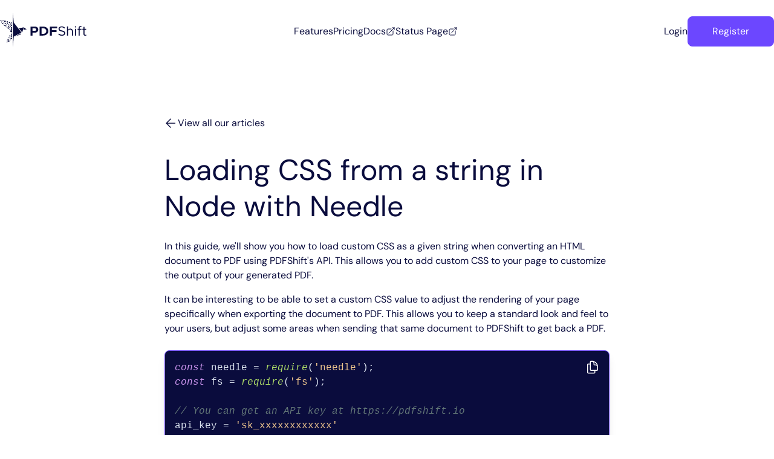

--- FILE ---
content_type: text/html; charset=UTF-8
request_url: https://pdfshift.io/guides/node/needle/loading-css-from-a-string/
body_size: 18453
content:
<!DOCTYPE html><html lang="en"><head><meta charset="utf-8">
<meta name="viewport" content="width=device-width, initial-scale=1">
<title>Loading CSS from a string in Node with Needle</title>
<meta name="keyword" content="api, pdf, html, convert, document, web, conversion, text, pdfshift, raw, link">
<meta name="author" content="Cyril Nicodeme">
<meta http-equiv="X-UA-Compatible" content="IE=edge">
<meta name="twitter:card" content="summary_large_image">
<meta name="twitter:site" content="@pdfshift">
<meta name="twitter:creator" content="@cx42net">
<meta name="twitter:image" content="/images/banner/slogan.png">
<meta name="og:site_name" content="PDFShift">
<meta name="og:image" content="/images/banner/slogan.png">
<meta name="og:type" content="website">
<meta name="og:locale" content="en_US">
<meta property="og:updated_time" content="2025-12-18T10:02:10.491Z">
<meta name="msapplication-TileColor" content="#623e98">
<meta name="msapplication-config" content="/images/favicons/browserconfig.xml">
<meta name="theme-color" content="#ffffff">
<meta name="apple-mobile-web-app-title" content="PDFShift">
<meta name="application-name" content="PDFShift">
<meta name="google-site-verification" content="Fz9BzvQci5_milN-1hUvE_H8oSYWTCiPzK-nbhjj7VE">
<link rel="shortcut icon" type="image/x-icon" href="/favicon.ico">
<link rel="apple-touch-icon" sizes="180x180" href="/images/favicons/apple-touch-icon.png">
<link rel="icon" type="image/png" sizes="32x32" href="/images/favicons/favicon-32x32.png">
<link rel="icon" type="image/png" sizes="16x16" href="/images/favicons/favicon-16x16.png">
<link rel="icon" type="image/png" sizes="192x192" href="/images/favicons/android-chrome-192x192.png">
<link rel="icon" type="image/png" sizes="512x512" href="/images/favicons/android-chrome-512x512.png">
<link rel="mask-icon" color="#5bbad5" href="/images/favicons/safari-pinned-tab.svg">
<link rel="manifest" href="/images/favicons/site.webmanifest">
<script src="/plausible/js/script.js" data-domain="pdfshift.io" data-api="/plausible/api/event"></script>
<script src="/js/signups.js" data-domain="pdfshift.io"></script>
<script type="application/ld+json">{"@type":"Organization","founder":{"@type":"Person","name":"Cyril Nicodeme"},"foundingDate":"2018","keywords":"API, HTML, PDF, Convert, Image, document, web, conversion, text, pdfshift, raw, link, WEBP, JPG, JPEG, PNG, Chrome, Chromium","legalName":"PDFShift","name":"PDFShift","logo":"https://pdfshift.io/images/logo/logo.png","slogan":"From HTML to pixel-perfect PDF in seconds"}</script>
<meta property="og:image" content="/images/banner/slogan.png">
<meta name="twitter:image" content="/images/banner/slogan.png">
<meta name="description" content="Follow this guide to load custom CSS as a given string when converting an HTML document to PDF with PDFShift's API. This guide provides Node code samples with the Needle library.">
<meta property="og:title" content="Loading CSS from a string in Node with Needle">
<meta property="og:description" content="Follow this guide to load custom CSS as a given string when converting an HTML document to PDF with PDFShift's API. This guide provides Node code samples with the Needle library.">
<meta name="twitter:title" content="Loading CSS from a string in Node with Needle">
<meta name="twitter:description" content="Follow this guide to load custom CSS as a given string when converting an HTML document to PDF with PDFShift's API. This guide provides Node code samples with the Needle library.">
<link rel="preload" as="fetch" crossorigin="anonymous" href="/guides/node/needle/loading-css-from-a-string/_payload.json">
<style>/*! tailwindcss v3.4.1 | MIT License | https://tailwindcss.com*/*,:after,:before{border:0 solid #dbe4f2;box-sizing:border-box}:after,:before{--tw-content:""}:host,html{line-height:1.5;-webkit-text-size-adjust:100%;font-family:ui-sans-serif,system-ui,sans-serif,Apple Color Emoji,Segoe UI Emoji,Segoe UI Symbol,Noto Color Emoji;font-feature-settings:normal;font-variation-settings:normal;-moz-tab-size:4;-o-tab-size:4;tab-size:4;-webkit-tap-highlight-color:transparent}body{line-height:inherit;margin:0}hr{border-top-width:1px;color:inherit;height:0}abbr:where([title]){-webkit-text-decoration:underline dotted;text-decoration:underline dotted}h1,h2,h3,h4,h5,h6{font-size:inherit;font-weight:inherit}a{color:inherit;text-decoration:inherit}b,strong{font-weight:bolder}code,kbd,pre,samp{font-family:ui-monospace,SFMono-Regular,Menlo,Monaco,Consolas,Liberation Mono,Courier New,monospace;font-feature-settings:normal;font-size:1em;font-variation-settings:normal}small{font-size:80%}sub,sup{font-size:75%;line-height:0;position:relative;vertical-align:baseline}sub{bottom:-.25em}sup{top:-.5em}table{border-collapse:collapse;border-color:inherit;text-indent:0}button,input,optgroup,select,textarea{color:inherit;font-family:inherit;font-feature-settings:inherit;font-size:100%;font-variation-settings:inherit;font-weight:inherit;line-height:inherit;margin:0;padding:0}button,select{text-transform:none}[type=button],[type=reset],[type=submit],button{-webkit-appearance:button;background-color:transparent;background-image:none}:-moz-focusring{outline:auto}:-moz-ui-invalid{box-shadow:none}progress{vertical-align:baseline}::-webkit-inner-spin-button,::-webkit-outer-spin-button{height:auto}[type=search]{-webkit-appearance:textfield;outline-offset:-2px}::-webkit-search-decoration{-webkit-appearance:none}::-webkit-file-upload-button{-webkit-appearance:button;font:inherit}summary{display:list-item}blockquote,dd,dl,figure,h1,h2,h3,h4,h5,h6,hr,p,pre{margin:0}fieldset{margin:0}fieldset,legend{padding:0}menu,ol,ul{list-style:none;margin:0;padding:0}dialog{padding:0}textarea{resize:vertical}input::-moz-placeholder,textarea::-moz-placeholder{color:#626262;opacity:1}input::placeholder,textarea::placeholder{color:#626262;opacity:1}[role=button],button{cursor:pointer}:disabled{cursor:default}audio,canvas,embed,iframe,img,object,svg,video{display:block;vertical-align:middle}img,video{height:auto;max-width:100%}[hidden]{display:none}*,:after,:before{--tw-border-spacing-x:0;--tw-border-spacing-y:0;--tw-translate-x:0;--tw-translate-y:0;--tw-rotate:0;--tw-skew-x:0;--tw-skew-y:0;--tw-scale-x:1;--tw-scale-y:1;--tw-pan-x: ;--tw-pan-y: ;--tw-pinch-zoom: ;--tw-scroll-snap-strictness:proximity;--tw-gradient-from-position: ;--tw-gradient-via-position: ;--tw-gradient-to-position: ;--tw-ordinal: ;--tw-slashed-zero: ;--tw-numeric-figure: ;--tw-numeric-spacing: ;--tw-numeric-fraction: ;--tw-ring-inset: ;--tw-ring-offset-width:0px;--tw-ring-offset-color:#fff;--tw-ring-color:rgba(59,130,246,.5);--tw-ring-offset-shadow:0 0 #0000;--tw-ring-shadow:0 0 #0000;--tw-shadow:0 0 #0000;--tw-shadow-colored:0 0 #0000;--tw-blur: ;--tw-brightness: ;--tw-contrast: ;--tw-grayscale: ;--tw-hue-rotate: ;--tw-invert: ;--tw-saturate: ;--tw-sepia: ;--tw-drop-shadow: ;--tw-backdrop-blur: ;--tw-backdrop-brightness: ;--tw-backdrop-contrast: ;--tw-backdrop-grayscale: ;--tw-backdrop-hue-rotate: ;--tw-backdrop-invert: ;--tw-backdrop-opacity: ;--tw-backdrop-saturate: ;--tw-backdrop-sepia: }::backdrop{--tw-border-spacing-x:0;--tw-border-spacing-y:0;--tw-translate-x:0;--tw-translate-y:0;--tw-rotate:0;--tw-skew-x:0;--tw-skew-y:0;--tw-scale-x:1;--tw-scale-y:1;--tw-pan-x: ;--tw-pan-y: ;--tw-pinch-zoom: ;--tw-scroll-snap-strictness:proximity;--tw-gradient-from-position: ;--tw-gradient-via-position: ;--tw-gradient-to-position: ;--tw-ordinal: ;--tw-slashed-zero: ;--tw-numeric-figure: ;--tw-numeric-spacing: ;--tw-numeric-fraction: ;--tw-ring-inset: ;--tw-ring-offset-width:0px;--tw-ring-offset-color:#fff;--tw-ring-color:rgba(59,130,246,.5);--tw-ring-offset-shadow:0 0 #0000;--tw-ring-shadow:0 0 #0000;--tw-shadow:0 0 #0000;--tw-shadow-colored:0 0 #0000;--tw-blur: ;--tw-brightness: ;--tw-contrast: ;--tw-grayscale: ;--tw-hue-rotate: ;--tw-invert: ;--tw-saturate: ;--tw-sepia: ;--tw-drop-shadow: ;--tw-backdrop-blur: ;--tw-backdrop-brightness: ;--tw-backdrop-contrast: ;--tw-backdrop-grayscale: ;--tw-backdrop-hue-rotate: ;--tw-backdrop-invert: ;--tw-backdrop-opacity: ;--tw-backdrop-saturate: ;--tw-backdrop-sepia: }.container{width:100%}@media (min-width:640px){.container{max-width:640px}}@media (min-width:768px){.container{max-width:768px}}@media (min-width:1024px){.container{max-width:1024px}}@media (min-width:1280px){.container{max-width:1280px}}@media (min-width:1536px){.container{max-width:1536px}}body{font-family:DM Sans,sans-serif;--tw-text-opacity:1;color:rgb(10 12 61/var(--tw-text-opacity))}.container{margin-left:auto;margin-right:auto;max-width:100%;padding-left:1rem;padding-right:1rem}@media (min-width:1280px){.container{max-width:80rem;padding-left:0;padding-right:0}}.h1{font-size:2.25rem;line-height:2.5rem;line-height:1.25!important}@media (min-width:1024px){.h1{font-size:3rem}}.h2{font-size:1.5rem;font-weight:500;line-height:2rem;line-height:1.25!important}@media (min-width:1024px){.h2{font-size:2.25rem;line-height:2.5rem}}.h3{font-size:1.25rem;font-weight:500;line-height:1.75rem;line-height:1.625}@media (min-width:1024px){.h3{font-size:1.5rem;line-height:2rem}}.h4{font-size:.875rem;font-weight:300;line-height:1.25rem;line-height:1.25}@media (min-width:1024px){.h4{font-size:1rem;line-height:1.5rem}}.h5{font-size:.875rem;font-weight:300;line-height:1.25rem}.p{font-size:1rem;line-height:1.5rem;line-height:1.625!important}@media (min-width:1024px){.p{font-size:1.125rem;line-height:1.75rem}}.p.-lead{font-size:1.125rem;font-weight:300;line-height:1.75rem;line-height:1.625!important}@media (min-width:1024px){.p.-lead{font-size:1.25rem;line-height:1.75rem}}.p.-small{font-size:.875rem;font-weight:300;letter-spacing:-.025em;line-height:1.25rem;line-height:1.5!important}@media (min-width:1024px){.p.-small{font-size:1rem;line-height:1.5rem}}.bg-net{background-image:url(/images/textures/net.svg)}.bg-diamond-net{background-image:url(/images/textures/diamond-net-transparent.png)}.bg-diamond-net-hero{background-image:url(/images/textures/diamond-net-hero.svg)}.input{border-radius:.375rem;border-width:1px;--tw-border-opacity:1;border-color:rgb(108 71 255/var(--tw-border-opacity));--tw-bg-opacity:1;background-color:rgb(255 255 255/var(--tw-bg-opacity));font-weight:300;padding:.5rem}.input:focus{border-width:1px;outline-width:0}.page-content p{font-size:.875rem;font-weight:300;letter-spacing:-.025em;line-height:1.25rem;line-height:1.5!important;margin-top:2rem}@media (min-width:1024px){.page-content p{font-size:1rem;line-height:1.5rem}}.page-content section+section{margin-top:4rem}.page-content ol{list-style-type:decimal}.page-content ol,.page-content ul{list-style-position:inside;margin-top:2rem}.page-content ul{list-style-type:disc}.page-content ul>:not([hidden])~:not([hidden]){--tw-space-y-reverse:0;margin-bottom:calc(.75rem*var(--tw-space-y-reverse));margin-top:calc(.75rem*(1 - var(--tw-space-y-reverse)))}.field{border-radius:.375rem;border-width:1px;--tw-border-opacity:1;border-color:rgb(146 119 255/var(--tw-border-opacity));font-weight:300;padding:.875rem .75rem;--tw-text-opacity:1;color:rgb(98 98 98/var(--tw-text-opacity))}.field::-moz-placeholder{color:rgba(10,12,61,.5)}.field::placeholder{color:rgba(10,12,61,.5)}.field:hover{--tw-border-opacity:1;border-color:rgb(108 71 255/var(--tw-border-opacity));--tw-text-opacity:1;color:rgb(108 71 255/var(--tw-text-opacity))}.field:focus{--tw-text-opacity:1;color:rgb(98 98 98/var(--tw-text-opacity));outline-color:#6c47ff;outline-width:2px}.field:disabled{--tw-border-opacity:1;border-color:rgb(198 178 255/var(--tw-border-opacity));--tw-bg-opacity:1;background-color:rgb(243 239 255/var(--tw-bg-opacity));--tw-text-opacity:1;color:rgb(198 178 255/var(--tw-text-opacity))}.field.-error{--tw-border-opacity:1;border-color:rgb(239 68 68/var(--tw-border-opacity))}.text-content img{border-radius:.75rem;margin-bottom:2rem;margin-top:2rem;width:100%}.text-content p:not(first-child){font-size:1rem;font-weight:300;line-height:1.5rem;line-height:1.625!important;margin-top:1rem}@media (min-width:768px){.text-content p:not(first-child){margin-top:2rem}}@media (min-width:1024px){.text-content p:not(first-child){font-size:1.125rem;line-height:1.75rem}}.text-content h2{font-size:1.5rem;font-weight:500;line-height:2rem;line-height:1.25!important}@media (min-width:1024px){.text-content h2{font-size:2.25rem;line-height:2.5rem}}.text-content h3{font-size:1.125rem;font-weight:500;line-height:1.75rem;line-height:1.25!important}@media (min-width:1024px){.text-content h3{font-size:1.5rem;line-height:2rem}}.text-content h2:not(first-child),.text-content h3:not(first-child){margin-top:4rem}.text-content h2+p,.text-content h3+p{margin-top:1rem}.text-content pre{margin-top:3rem}@media (min-width:768px){.text-content pre{margin-top:5rem}}.text-content .hljs{border-width:1px;--tw-border-opacity:1;border-color:rgb(146 119 255/var(--tw-border-opacity));--tw-bg-opacity:1;background-color:rgb(243 239 255/var(--tw-bg-opacity));padding:1rem;--tw-text-opacity:1;color:rgb(108 71 255/var(--tw-text-opacity))}@media (min-width:768px){.text-content .hljs{font-size:1.125rem;line-height:1.75rem}}.text-content .hljs .hljs-keyword,.text-content .hljs .hljs-literal{--tw-text-opacity:1;color:rgb(0 0 0/var(--tw-text-opacity))}.text-content .hljs .hljs-built_in,.text-content .hljs .hljs-string{--tw-text-opacity:1;color:rgb(108 71 255/var(--tw-text-opacity))}article pre.hljs{border-radius:.5rem;border-width:1px;margin:1.5rem auto 3rem;max-width:36rem;overflow-x:auto;--tw-border-opacity:1;border-color:rgb(108 71 255/var(--tw-border-opacity));--tw-bg-opacity:1;background-color:rgb(10 12 61/var(--tw-bg-opacity));background-image:radial-gradient(var(--tw-gradient-stops));padding:1rem;--tw-shadow:0 10px 15px -3px rgba(0,0,0,.1),0 4px 6px -4px rgba(0,0,0,.1);--tw-shadow-colored:0 10px 15px -3px var(--tw-shadow-color),0 4px 6px -4px var(--tw-shadow-color);box-shadow:var(--tw-ring-offset-shadow,0 0 #0000),var(--tw-ring-shadow,0 0 #0000),var(--tw-shadow)}@media (min-width:1024px){article pre.hljs{max-width:none}}.articles p{margin-top:1rem}.articles blockquote{border-radius:.5rem;margin-top:3rem;--tw-bg-opacity:1;background-color:rgb(146 119 255/var(--tw-bg-opacity));padding:1.5rem 2rem}@media (min-width:768px){.articles blockquote{border-radius:.75rem;margin-top:5rem;padding:3rem 4rem}}.articles blockquote p{font-weight:300;line-height:1.25;margin:0;--tw-text-opacity:1;color:rgb(255 255 255/var(--tw-text-opacity))}@media (min-width:768px){.articles blockquote p{font-size:1.25rem;line-height:1.75rem}}.articles blockquote footer{align-items:center;display:flex;font-size:.875rem;font-weight:300;gap:1rem;line-height:1.25rem;margin-top:1rem;--tw-text-opacity:1;color:rgb(255 255 255/var(--tw-text-opacity))}@media (min-width:768px){.articles blockquote footer{font-size:1rem;line-height:1.5rem;margin-top:2rem}}.articles blockquote footer img{border-radius:9999px;height:3rem;margin:0;-o-object-fit:cover;object-fit:cover;overflow:hidden;width:3rem}.articles ol,.articles ul{list-style-type:decimal;margin-bottom:2rem;margin-left:1rem;margin-top:1rem}.articles li{margin-bottom:.5rem;margin-top:.5rem}.articles h2{font-size:1.5rem;font-weight:500;line-height:2rem;line-height:1.25!important;margin-bottom:1.5rem;margin-top:4rem;--tw-text-opacity:1;color:rgb(108 71 255/var(--tw-text-opacity))}@media (min-width:1024px){.articles h2{font-size:2.25rem;line-height:2.5rem}}.articles h3{font-size:1.25rem;font-weight:500;line-height:1.75rem;line-height:1.25!important;margin-bottom:1.5rem;margin-top:2rem;--tw-text-opacity:1;color:rgb(108 71 255/var(--tw-text-opacity))}@media (min-width:1024px){.articles h3{font-size:1.5rem;line-height:2rem}}.articles h4{border-radius:.375rem;margin-bottom:1rem;margin-top:1rem;--tw-bg-opacity:1;background-color:rgb(243 244 246/var(--tw-bg-opacity));padding:1rem}.articles a{--tw-text-opacity:1;color:rgb(108 71 255/var(--tw-text-opacity))}.articles a:hover{text-decoration-line:underline}.articles a.button{align-items:center;background-color:rgb(108 71 255/var(--tw-bg-opacity));border-color:rgb(108 71 255/var(--tw-border-opacity));border-radius:.5rem;border-width:1px;cursor:pointer;display:inline-flex;gap:.25rem;justify-content:center;padding:.75rem 2.5rem;transition-duration:.3s}.articles a.button,.articles a.button:hover{--tw-border-opacity:1;--tw-bg-opacity:1;--tw-text-opacity:1;color:rgb(255 255 255/var(--tw-text-opacity))}.articles a.button:hover{background-color:rgb(10 12 61/var(--tw-bg-opacity));border-color:rgb(10 12 61/var(--tw-border-opacity))}.articles li>code,.articles p>code{border-radius:.375rem;border-width:2px;--tw-border-opacity:1;border-color:rgb(219 228 242/var(--tw-border-opacity));--tw-bg-opacity:1;background-color:rgb(243 244 246/var(--tw-bg-opacity));padding:.25rem .5rem;--tw-text-opacity:1;color:rgb(220 38 38/var(--tw-text-opacity))}.articles h1 a,.articles h2 a,.articles h3 a,.articles h4 a,.articles h5 a{text-decoration-line:none}.articles h1 a:hover,.articles h2 a:hover,.articles h3 a:hover,.articles h4 a:hover,.articles h5 a:hover{text-decoration-line:underline}.visible{visibility:visible}.static{position:static}.fixed{position:fixed}.absolute{position:absolute}.relative{position:relative}.-right-3{right:-.75rem}.-top-0{top:0}.-top-0\.5{top:-.125rem}.-top-1{top:-.25rem}.-top-px{top:-1px}.bottom-2{bottom:.5rem}.bottom-8{bottom:2rem}.left-0{left:0}.left-1\/2{left:50%}.left-2{left:.5rem}.left-px{left:1px}.right-0{right:0}.right-px{right:1px}.top-0{top:0}.top-0\.5{top:.125rem}.top-24{top:6rem}.top-40{top:10rem}.top-px{top:1px}.z-0{z-index:0}.z-10{z-index:10}.z-20{z-index:20}.z-30{z-index:30}.z-50{z-index:50}.col-span-full{grid-column:1/-1}.m-auto{margin:auto}.mx-auto{margin-left:auto;margin-right:auto}.my-10{margin-bottom:2.5rem;margin-top:2.5rem}.my-12{margin-bottom:3rem;margin-top:3rem}.my-16{margin-bottom:4rem;margin-top:4rem}.my-2{margin-bottom:.5rem;margin-top:.5rem}.my-4{margin-bottom:1rem;margin-top:1rem}.my-6{margin-bottom:1.5rem;margin-top:1.5rem}.my-8{margin-bottom:2rem;margin-top:2rem}.-mb-8{margin-bottom:-2rem}.-mt-16{margin-top:-4rem}.-mt-8{margin-top:-2rem}.mb-12{margin-bottom:3rem}.mb-16{margin-bottom:4rem}.mb-2{margin-bottom:.5rem}.mb-24{margin-bottom:6rem}.mb-32{margin-bottom:8rem}.mb-4{margin-bottom:1rem}.mb-8{margin-bottom:2rem}.ml-1{margin-left:.25rem}.ml-1\.5{margin-left:.375rem}.ml-2{margin-left:.5rem}.ml-auto{margin-left:auto}.mr-4{margin-right:1rem}.mt-0{margin-top:0}.mt-0\.5{margin-top:.125rem}.mt-1{margin-top:.25rem}.mt-10{margin-top:2.5rem}.mt-12{margin-top:3rem}.mt-16{margin-top:4rem}.mt-2{margin-top:.5rem}.mt-20{margin-top:5rem}.mt-24{margin-top:6rem}.mt-3{margin-top:.75rem}.mt-4{margin-top:1rem}.mt-6{margin-top:1.5rem}.mt-8{margin-top:2rem}.mt-auto{margin-top:auto}.block{display:block}.inline-block{display:inline-block}.flex{display:flex}.inline-flex{display:inline-flex}.grid{display:grid}.hidden{display:none}.size-10{height:2.5rem;width:2.5rem}.size-12{height:3rem;width:3rem}.size-16{height:4rem;width:4rem}.size-24{height:6rem;width:6rem}.size-3{height:.75rem;width:.75rem}.size-3\.5{height:.875rem;width:.875rem}.size-4{height:1rem;width:1rem}.size-5{height:1.25rem;width:1.25rem}.size-6{height:1.5rem;width:1.5rem}.size-8{height:2rem;width:2rem}.h-12{height:3rem}.h-14{height:3.5rem}.h-2{height:.5rem}.h-2\.5{height:.625rem}.h-20{height:5rem}.h-28{height:7rem}.h-32{height:8rem}.h-4{height:1rem}.h-6{height:1.5rem}.h-64{height:16rem}.h-full{height:100%}.h-screen{height:100vh}.min-h-screen{min-height:100vh}.w-1\/2{width:50%}.w-12{width:3rem}.w-2{width:.5rem}.w-2\.5{width:.625rem}.w-24{width:6rem}.w-3\/4{width:75%}.w-32{width:8rem}.w-36{width:9rem}.w-4{width:1rem}.w-48{width:12rem}.w-5{width:1.25rem}.w-56{width:14rem}.w-6{width:1.5rem}.w-64{width:16rem}.w-7{width:1.75rem}.w-8{width:2rem}.w-80{width:20rem}.w-auto{width:auto}.w-full{width:100%}.w-px{width:1px}.w-screen{width:100vw}.max-w-2xl{max-width:42rem}.max-w-3xl{max-width:48rem}.max-w-4xl{max-width:56rem}.max-w-5xl{max-width:64rem}.max-w-7xl{max-width:80rem}.max-w-80{max-width:20rem}.max-w-full{max-width:100%}.max-w-md{max-width:28rem}.max-w-sm{max-width:24rem}.max-w-xl{max-width:36rem}.shrink-0{flex-shrink:0}.grow{flex-grow:1}.-translate-x-1\/2{--tw-translate-x:-50%}.-translate-x-1\/2,.translate-y-0{transform:translate(var(--tw-translate-x),var(--tw-translate-y)) rotate(var(--tw-rotate)) skewX(var(--tw-skew-x)) skewY(var(--tw-skew-y)) scaleX(var(--tw-scale-x)) scaleY(var(--tw-scale-y))}.translate-y-0{--tw-translate-y:0px}.rotate-180{--tw-rotate:180deg}.rotate-180,.rotate-90{transform:translate(var(--tw-translate-x),var(--tw-translate-y)) rotate(var(--tw-rotate)) skewX(var(--tw-skew-x)) skewY(var(--tw-skew-y)) scaleX(var(--tw-scale-x)) scaleY(var(--tw-scale-y))}.rotate-90{--tw-rotate:90deg}.scale-150{--tw-scale-x:1.5;--tw-scale-y:1.5}.-scale-x-100,.scale-150{transform:translate(var(--tw-translate-x),var(--tw-translate-y)) rotate(var(--tw-rotate)) skewX(var(--tw-skew-x)) skewY(var(--tw-skew-y)) scaleX(var(--tw-scale-x)) scaleY(var(--tw-scale-y))}.-scale-x-100{--tw-scale-x:-1}.transform{transform:translate(var(--tw-translate-x),var(--tw-translate-y)) rotate(var(--tw-rotate)) skewX(var(--tw-skew-x)) skewY(var(--tw-skew-y)) scaleX(var(--tw-scale-x)) scaleY(var(--tw-scale-y))}.cursor-pointer{cursor:pointer}.list-inside{list-style-position:inside}.list-disc{list-style-type:disc}.grid-cols-2{grid-template-columns:repeat(2,minmax(0,1fr))}.grid-cols-6{grid-template-columns:repeat(6,minmax(0,1fr))}.flex-row{flex-direction:row}.flex-col{flex-direction:column}.flex-col-reverse{flex-direction:column-reverse}.flex-wrap{flex-wrap:wrap}.items-start{align-items:flex-start}.items-center{align-items:center}.justify-start{justify-content:flex-start}.justify-end{justify-content:flex-end}.justify-center{justify-content:center}.justify-between{justify-content:space-between}.gap-1{gap:.25rem}.gap-1\.5{gap:.375rem}.gap-12{gap:3rem}.gap-2{gap:.5rem}.gap-24{gap:6rem}.gap-3{gap:.75rem}.gap-4{gap:1rem}.gap-6{gap:1.5rem}.gap-8{gap:2rem}.space-x-1>:not([hidden])~:not([hidden]){--tw-space-x-reverse:0;margin-left:calc(.25rem*(1 - var(--tw-space-x-reverse)));margin-right:calc(.25rem*var(--tw-space-x-reverse))}.space-x-4>:not([hidden])~:not([hidden]){--tw-space-x-reverse:0;margin-left:calc(1rem*(1 - var(--tw-space-x-reverse)));margin-right:calc(1rem*var(--tw-space-x-reverse))}.space-y-32>:not([hidden])~:not([hidden]){--tw-space-y-reverse:0;margin-bottom:calc(8rem*var(--tw-space-y-reverse));margin-top:calc(8rem*(1 - var(--tw-space-y-reverse)))}.space-y-4>:not([hidden])~:not([hidden]){--tw-space-y-reverse:0;margin-bottom:calc(1rem*var(--tw-space-y-reverse));margin-top:calc(1rem*(1 - var(--tw-space-y-reverse)))}.space-y-5>:not([hidden])~:not([hidden]){--tw-space-y-reverse:0;margin-bottom:calc(1.25rem*var(--tw-space-y-reverse));margin-top:calc(1.25rem*(1 - var(--tw-space-y-reverse)))}.space-y-6>:not([hidden])~:not([hidden]){--tw-space-y-reverse:0;margin-bottom:calc(1.5rem*var(--tw-space-y-reverse));margin-top:calc(1.5rem*(1 - var(--tw-space-y-reverse)))}.space-y-8>:not([hidden])~:not([hidden]){--tw-space-y-reverse:0;margin-bottom:calc(2rem*var(--tw-space-y-reverse));margin-top:calc(2rem*(1 - var(--tw-space-y-reverse)))}.overflow-hidden{overflow:hidden}.overflow-x-auto{overflow-x:auto}.rounded-2xl{border-radius:1rem}.rounded-3xl{border-radius:1.5rem}.rounded-full{border-radius:9999px}.rounded-lg{border-radius:.5rem}.rounded-md{border-radius:.375rem}.rounded-sm{border-radius:.125rem}.rounded-xl{border-radius:.75rem}.border{border-width:1px}.border-b{border-bottom-width:1px}.border-b-2{border-bottom-width:2px}.border-t-2{border-top-width:2px}.border-gray-300{--tw-border-opacity:1;border-color:rgb(202 202 202/var(--tw-border-opacity))}.border-gray-600{--tw-border-opacity:1;border-color:rgb(76 85 109/var(--tw-border-opacity))}.border-navy-700{--tw-border-opacity:1;border-color:rgb(10 12 61/var(--tw-border-opacity))}.border-purple{--tw-border-opacity:1;border-color:rgb(108 71 255/var(--tw-border-opacity))}.border-purple-400{--tw-border-opacity:1;border-color:rgb(198 178 255/var(--tw-border-opacity))}.border-b-purple-400{--tw-border-opacity:1;border-bottom-color:rgb(198 178 255/var(--tw-border-opacity))}.bg-green-300{--tw-bg-opacity:1;background-color:rgb(134 239 172/var(--tw-bg-opacity))}.bg-navy-700{--tw-bg-opacity:1;background-color:rgb(10 12 61/var(--tw-bg-opacity))}.bg-navy-900{--tw-bg-opacity:1;background-color:rgb(26 14 73/var(--tw-bg-opacity))}.bg-purple{--tw-bg-opacity:1;background-color:rgb(108 71 255/var(--tw-bg-opacity))}.bg-purple-100{--tw-bg-opacity:1;background-color:rgb(243 239 255/var(--tw-bg-opacity))}.bg-purple-400{--tw-bg-opacity:1;background-color:rgb(198 178 255/var(--tw-bg-opacity))}.bg-purple-500{--tw-bg-opacity:1;background-color:rgb(146 119 255/var(--tw-bg-opacity))}.bg-red-500{--tw-bg-opacity:1;background-color:rgb(239 68 68/var(--tw-bg-opacity))}.bg-white{--tw-bg-opacity:1;background-color:rgb(255 255 255/var(--tw-bg-opacity))}.bg-yellow-400{--tw-bg-opacity:1;background-color:rgb(250 204 21/var(--tw-bg-opacity))}.bg-gradient-radial{background-image:radial-gradient(var(--tw-gradient-stops))}.bg-gradient-to-bl{background-image:linear-gradient(to bottom left,var(--tw-gradient-stops))}.bg-gradient-to-br{background-image:linear-gradient(to bottom right,var(--tw-gradient-stops))}.bg-gradient-to-r{background-image:linear-gradient(to right,var(--tw-gradient-stops))}.from-purple{--tw-gradient-from:#6c47ff var(--tw-gradient-from-position);--tw-gradient-to:rgba(108,71,255,0) var(--tw-gradient-to-position);--tw-gradient-stops:var(--tw-gradient-from),var(--tw-gradient-to)}.from-purple-100{--tw-gradient-from:#f3efff var(--tw-gradient-from-position);--tw-gradient-to:rgba(243,239,255,0) var(--tw-gradient-to-position);--tw-gradient-stops:var(--tw-gradient-from),var(--tw-gradient-to)}.from-purple-700{--tw-gradient-from:#6c47ff var(--tw-gradient-from-position);--tw-gradient-to:rgba(108,71,255,0) var(--tw-gradient-to-position);--tw-gradient-stops:var(--tw-gradient-from),var(--tw-gradient-to)}.from-purple-900{--tw-gradient-from:#3c268e var(--tw-gradient-from-position);--tw-gradient-to:rgba(60,38,142,0) var(--tw-gradient-to-position);--tw-gradient-stops:var(--tw-gradient-from),var(--tw-gradient-to)}.from-transparent{--tw-gradient-from:transparent var(--tw-gradient-from-position);--tw-gradient-to:transparent var(--tw-gradient-to-position);--tw-gradient-stops:var(--tw-gradient-from),var(--tw-gradient-to)}.from-white{--tw-gradient-from:#fff var(--tw-gradient-from-position);--tw-gradient-to:hsla(0,0%,100%,0) var(--tw-gradient-to-position);--tw-gradient-stops:var(--tw-gradient-from),var(--tw-gradient-to)}.via-navy-700{--tw-gradient-to:rgba(10,12,61,0) var(--tw-gradient-to-position);--tw-gradient-stops:var(--tw-gradient-from),#0a0c3d var(--tw-gradient-via-position),var(--tw-gradient-to)}.via-purple-500{--tw-gradient-to:rgba(146,119,255,0) var(--tw-gradient-to-position);--tw-gradient-stops:var(--tw-gradient-from),#9277ff var(--tw-gradient-via-position),var(--tw-gradient-to)}.via-white{--tw-gradient-to:hsla(0,0%,100%,0) var(--tw-gradient-to-position);--tw-gradient-stops:var(--tw-gradient-from),#fff var(--tw-gradient-via-position),var(--tw-gradient-to)}.via-20\%{--tw-gradient-via-position:20%}.to-navy-700{--tw-gradient-to:#0a0c3d var(--tw-gradient-to-position)}.to-purple-100{--tw-gradient-to:#f3efff var(--tw-gradient-to-position)}.to-purple-400{--tw-gradient-to:#c6b2ff var(--tw-gradient-to-position)}.to-purple-900{--tw-gradient-to:#3c268e var(--tw-gradient-to-position)}.to-purple-950{--tw-gradient-to:#28107e var(--tw-gradient-to-position)}.to-white{--tw-gradient-to:#fff var(--tw-gradient-to-position)}.bg-cover{background-size:cover}.bg-clip-text{-webkit-background-clip:text;background-clip:text}.bg-center{background-position:50%}.bg-top{background-position:top}.bg-no-repeat{background-repeat:no-repeat}.object-cover{-o-object-fit:cover;object-fit:cover}.p-1{padding:.25rem}.p-1\.5{padding:.375rem}.p-2{padding:.5rem}.p-2\.5{padding:.625rem}.p-4{padding:1rem}.p-6{padding:1.5rem}.p-8{padding:2rem}.px-10{padding-left:2.5rem;padding-right:2.5rem}.px-12{padding-left:3rem;padding-right:3rem}.px-16{padding-left:4rem;padding-right:4rem}.px-2{padding-left:.5rem;padding-right:.5rem}.px-3{padding-left:.75rem;padding-right:.75rem}.px-4{padding-left:1rem;padding-right:1rem}.px-48{padding-left:12rem;padding-right:12rem}.px-5{padding-left:1.25rem;padding-right:1.25rem}.px-8{padding-left:2rem;padding-right:2rem}.py-0{padding-bottom:0;padding-top:0}.py-1{padding-bottom:.25rem;padding-top:.25rem}.py-12{padding-bottom:3rem;padding-top:3rem}.py-16{padding-bottom:4rem;padding-top:4rem}.py-2{padding-bottom:.5rem;padding-top:.5rem}.py-3{padding-bottom:.75rem;padding-top:.75rem}.py-3\.5{padding-bottom:.875rem;padding-top:.875rem}.py-32{padding-bottom:8rem;padding-top:8rem}.py-4{padding-bottom:1rem;padding-top:1rem}.py-6{padding-bottom:1.5rem;padding-top:1.5rem}.py-8{padding-bottom:2rem;padding-top:2rem}.pb-12{padding-bottom:3rem}.pb-16{padding-bottom:4rem}.pb-24{padding-bottom:6rem}.pb-48{padding-bottom:12rem}.pl-12{padding-left:3rem}.pr-12{padding-right:3rem}.pr-4{padding-right:1rem}.pr-8{padding-right:2rem}.pt-16{padding-top:4rem}.pt-2{padding-top:.5rem}.pt-24{padding-top:6rem}.pt-32{padding-top:8rem}.pt-4{padding-top:1rem}.pt-40{padding-top:10rem}.pt-6{padding-top:1.5rem}.pt-8{padding-top:2rem}.text-left{text-align:left}.text-center{text-align:center}.text-2xl{font-size:1.5rem;line-height:2rem}.text-4xl{font-size:2.25rem;line-height:2.5rem}.text-base{font-size:1rem;line-height:1.5rem}.text-lg{font-size:1.125rem;line-height:1.75rem}.text-sm{font-size:.875rem;line-height:1.25rem}.text-xl{font-size:1.25rem;line-height:1.75rem}.text-xs{font-size:.75rem;line-height:1rem}.font-bold{font-weight:700}.font-extrabold{font-weight:800}.font-light{font-weight:300}.font-medium{font-weight:500}.font-normal{font-weight:400}.uppercase{text-transform:uppercase}.italic{font-style:italic}.not-italic{font-style:normal}.\!leading-normal{line-height:1.5!important}.leading-none{line-height:1}.leading-relaxed{line-height:1.625}.leading-tight{line-height:1.25}.text-gray-400{--tw-text-opacity:1;color:rgb(98 98 98/var(--tw-text-opacity))}.text-gray-600{--tw-text-opacity:1;color:rgb(76 85 109/var(--tw-text-opacity))}.text-green{--tw-text-opacity:1;color:rgb(58 198 106/var(--tw-text-opacity))}.text-navy-700{--tw-text-opacity:1;color:rgb(10 12 61/var(--tw-text-opacity))}.text-navy-700\/50{color:rgba(10,12,61,.5)}.text-orange{--tw-text-opacity:1;color:rgb(255 157 40/var(--tw-text-opacity))}.text-purple{--tw-text-opacity:1;color:rgb(108 71 255/var(--tw-text-opacity))}.text-purple-100{--tw-text-opacity:1;color:rgb(243 239 255/var(--tw-text-opacity))}.text-purple-400{--tw-text-opacity:1;color:rgb(198 178 255/var(--tw-text-opacity))}.text-purple-500{--tw-text-opacity:1;color:rgb(146 119 255/var(--tw-text-opacity))}.text-purple-600{--tw-text-opacity:1;color:rgb(147 51 234/var(--tw-text-opacity))}.text-purple-700{--tw-text-opacity:1;color:rgb(108 71 255/var(--tw-text-opacity))}.text-red-500{--tw-text-opacity:1;color:rgb(239 68 68/var(--tw-text-opacity))}.text-transparent{color:transparent}.text-white{--tw-text-opacity:1;color:rgb(255 255 255/var(--tw-text-opacity))}.underline{text-decoration-line:underline}.line-through{text-decoration-line:line-through}.opacity-50{opacity:.5}.shadow{--tw-shadow:0 1px 3px 0 rgba(0,0,0,.1),0 1px 2px -1px rgba(0,0,0,.1);--tw-shadow-colored:0 1px 3px 0 var(--tw-shadow-color),0 1px 2px -1px var(--tw-shadow-color)}.shadow,.shadow-lg{box-shadow:var(--tw-ring-offset-shadow,0 0 #0000),var(--tw-ring-shadow,0 0 #0000),var(--tw-shadow)}.shadow-lg{--tw-shadow:0 10px 15px -3px rgba(0,0,0,.1),0 4px 6px -4px rgba(0,0,0,.1);--tw-shadow-colored:0 10px 15px -3px var(--tw-shadow-color),0 4px 6px -4px var(--tw-shadow-color)}.shadow-xl{--tw-shadow:0 20px 25px -5px rgba(0,0,0,.1),0 8px 10px -6px rgba(0,0,0,.1);--tw-shadow-colored:0 20px 25px -5px var(--tw-shadow-color),0 8px 10px -6px var(--tw-shadow-color);box-shadow:var(--tw-ring-offset-shadow,0 0 #0000),var(--tw-ring-shadow,0 0 #0000),var(--tw-shadow)}.filter{filter:var(--tw-blur) var(--tw-brightness) var(--tw-contrast) var(--tw-grayscale) var(--tw-hue-rotate) var(--tw-invert) var(--tw-saturate) var(--tw-sepia) var(--tw-drop-shadow)}.transition{transition-duration:.15s;transition-property:color,background-color,border-color,text-decoration-color,fill,stroke,opacity,box-shadow,transform,filter,-webkit-backdrop-filter;transition-property:color,background-color,border-color,text-decoration-color,fill,stroke,opacity,box-shadow,transform,filter,backdrop-filter;transition-property:color,background-color,border-color,text-decoration-color,fill,stroke,opacity,box-shadow,transform,filter,backdrop-filter,-webkit-backdrop-filter;transition-timing-function:cubic-bezier(.4,0,.2,1)}.transition-all{transition-duration:.15s;transition-property:all;transition-timing-function:cubic-bezier(.4,0,.2,1)}.duration-300{transition-duration:.3s}.duration-700{transition-duration:.7s}.marker\:text-purple ::marker{color:#6c47ff}.marker\:text-purple::marker{color:#6c47ff}.last\:mb-0:last-child{margin-bottom:0}.hover\:-translate-y-2:hover{--tw-translate-y:-0.5rem;transform:translate(var(--tw-translate-x),var(--tw-translate-y)) rotate(var(--tw-rotate)) skewX(var(--tw-skew-x)) skewY(var(--tw-skew-y)) scaleX(var(--tw-scale-x)) scaleY(var(--tw-scale-y))}.hover\:cursor-pointer:hover{cursor:pointer}.hover\:border-navy-700:hover{--tw-border-opacity:1;border-color:rgb(10 12 61/var(--tw-border-opacity))}.hover\:border-purple:hover{--tw-border-opacity:1;border-color:rgb(108 71 255/var(--tw-border-opacity))}.hover\:border-white:hover{--tw-border-opacity:1;border-color:rgb(255 255 255/var(--tw-border-opacity))}.hover\:bg-navy-700:hover{--tw-bg-opacity:1;background-color:rgb(10 12 61/var(--tw-bg-opacity))}.hover\:bg-purple:hover{--tw-bg-opacity:1;background-color:rgb(108 71 255/var(--tw-bg-opacity))}.hover\:bg-white:hover{--tw-bg-opacity:1;background-color:rgb(255 255 255/var(--tw-bg-opacity))}.hover\:text-navy-700:hover{--tw-text-opacity:1;color:rgb(10 12 61/var(--tw-text-opacity))}.hover\:text-purple:hover{--tw-text-opacity:1;color:rgb(108 71 255/var(--tw-text-opacity))}.hover\:text-white:hover{--tw-text-opacity:1;color:rgb(255 255 255/var(--tw-text-opacity))}.hover\:underline:hover{text-decoration-line:underline}.hover\:shadow:hover{--tw-shadow:0 1px 3px 0 rgba(0,0,0,.1),0 1px 2px -1px rgba(0,0,0,.1);--tw-shadow-colored:0 1px 3px 0 var(--tw-shadow-color),0 1px 2px -1px var(--tw-shadow-color);box-shadow:var(--tw-ring-offset-shadow,0 0 #0000),var(--tw-ring-shadow,0 0 #0000),var(--tw-shadow)}.disabled\:pointer-events-none:disabled{pointer-events:none}.disabled\:opacity-75:disabled{opacity:.75}.peer:checked~.peer-checked\:border-purple{--tw-border-opacity:1;border-color:rgb(108 71 255/var(--tw-border-opacity))}.peer:checked~.peer-checked\:bg-purple{--tw-bg-opacity:1;background-color:rgb(108 71 255/var(--tw-bg-opacity))}@media (min-width:640px){.sm\:block{display:block}.sm\:grid-cols-2{grid-template-columns:repeat(2,minmax(0,1fr))}.sm\:grid-cols-3{grid-template-columns:repeat(3,minmax(0,1fr))}.sm\:px-16{padding-left:4rem;padding-right:4rem}.sm\:px-8{padding-left:2rem;padding-right:2rem}}@media (min-width:768px){.md\:col-span-1{grid-column:span 1/span 1}.md\:col-span-3{grid-column:span 3/span 3}.md\:m-0{margin:0}.md\:mb-0{margin-bottom:0}.md\:mb-36{margin-bottom:9rem}.md\:mb-40{margin-bottom:10rem}.md\:mr-16{margin-right:4rem}.md\:mt-0{margin-top:0}.md\:mt-12{margin-top:3rem}.md\:mt-16{margin-top:4rem}.md\:mt-20{margin-top:5rem}.md\:mt-24{margin-top:6rem}.md\:mt-3{margin-top:.75rem}.md\:mt-32{margin-top:8rem}.md\:mt-36{margin-top:9rem}.md\:mt-8{margin-top:2rem}.md\:block{display:block}.md\:inline-block{display:inline-block}.md\:flex{display:flex}.md\:size-12{height:3rem;width:3rem}.md\:size-60{height:15rem;width:15rem}.md\:w-36{width:9rem}.md\:w-6{width:1.5rem}.md\:max-w-sm{max-width:24rem}.md\:grid-cols-2{grid-template-columns:repeat(2,minmax(0,1fr))}.md\:grid-cols-3{grid-template-columns:repeat(3,minmax(0,1fr))}.md\:grid-cols-4{grid-template-columns:repeat(4,minmax(0,1fr))}.md\:flex-row{flex-direction:row}.md\:items-center{align-items:center}.md\:gap-0{gap:0}.md\:gap-10{gap:2.5rem}.md\:gap-16{gap:4rem}.md\:gap-6{gap:1.5rem}.md\:gap-8{gap:2rem}.md\:space-y-8>:not([hidden])~:not([hidden]){--tw-space-y-reverse:0;margin-bottom:calc(2rem*var(--tw-space-y-reverse));margin-top:calc(2rem*(1 - var(--tw-space-y-reverse)))}.md\:rounded-2xl{border-radius:1rem}.md\:rounded-xl{border-radius:.75rem}.md\:p-16{padding:4rem}.md\:p-3{padding:.75rem}.md\:p-8{padding:2rem}.md\:px-0{padding-left:0;padding-right:0}.md\:px-12{padding-left:3rem;padding-right:3rem}.md\:px-16{padding-left:4rem;padding-right:4rem}.md\:px-28{padding-left:7rem;padding-right:7rem}.md\:py-12{padding-bottom:3rem;padding-top:3rem}.md\:py-16{padding-bottom:4rem;padding-top:4rem}.md\:pb-20{padding-bottom:5rem}.md\:pb-24{padding-bottom:6rem}.md\:pl-16{padding-left:4rem}.md\:pt-24{padding-top:6rem}.md\:pt-6{padding-top:1.5rem}.md\:text-left{text-align:left}.md\:text-2xl{font-size:1.5rem;line-height:2rem}.md\:text-base{font-size:1rem;line-height:1.5rem}.md\:text-lg{font-size:1.125rem;line-height:1.75rem}}@media (min-width:1024px){.lg\:top-32{top:8rem}.lg\:top-8{top:2rem}.lg\:col-span-2{grid-column:span 2/span 2}.lg\:col-span-6{grid-column:span 6/span 6}.lg\:mx-0{margin-left:0;margin-right:0}.lg\:my-16{margin-bottom:4rem;margin-top:4rem}.lg\:-mb-20{margin-bottom:-5rem}.lg\:-mt-32{margin-top:-8rem}.lg\:mt-0{margin-top:0}.lg\:mt-16{margin-top:4rem}.lg\:mt-20{margin-top:5rem}.lg\:mt-24{margin-top:6rem}.lg\:mt-32{margin-top:8rem}.lg\:mt-8{margin-top:2rem}.lg\:block{display:block}.lg\:inline-block{display:inline-block}.lg\:flex{display:flex}.lg\:grid{display:grid}.lg\:hidden{display:none}.lg\:size-18{height:4.5rem;width:4.5rem}.lg\:h-auto{height:auto}.lg\:w-1\/3{width:33.333333%}.lg\:w-2\/3{width:66.666667%}.lg\:w-2\/5{width:40%}.lg\:w-20{width:5rem}.lg\:w-3\/5{width:60%}.lg\:w-36{width:9rem}.lg\:w-40{width:10rem}.lg\:max-w-4xl{max-width:56rem}.lg\:max-w-7xl{max-width:80rem}.lg\:max-w-md{max-width:28rem}.lg\:max-w-none{max-width:none}.lg\:scale-110{--tw-scale-x:1.1;--tw-scale-y:1.1}.lg\:scale-110,.lg\:scale-150{transform:translate(var(--tw-translate-x),var(--tw-translate-y)) rotate(var(--tw-rotate)) skewX(var(--tw-skew-x)) skewY(var(--tw-skew-y)) scaleX(var(--tw-scale-x)) scaleY(var(--tw-scale-y))}.lg\:scale-150{--tw-scale-x:1.5;--tw-scale-y:1.5}.lg\:grid-cols-12{grid-template-columns:repeat(12,minmax(0,1fr))}.lg\:grid-cols-4{grid-template-columns:repeat(4,minmax(0,1fr))}.lg\:flex-row{flex-direction:row}.lg\:items-start{align-items:flex-start}.lg\:items-end{align-items:flex-end}.lg\:items-center{align-items:center}.lg\:justify-start{justify-content:flex-start}.lg\:justify-between{justify-content:space-between}.lg\:gap-12{gap:3rem}.lg\:gap-16{gap:4rem}.lg\:gap-18{gap:4.5rem}.lg\:gap-24{gap:6rem}.lg\:gap-28{gap:7rem}.lg\:gap-6{gap:1.5rem}.lg\:space-y-36>:not([hidden])~:not([hidden]){--tw-space-y-reverse:0;margin-bottom:calc(9rem*var(--tw-space-y-reverse));margin-top:calc(9rem*(1 - var(--tw-space-y-reverse)))}.lg\:space-y-48>:not([hidden])~:not([hidden]){--tw-space-y-reverse:0;margin-bottom:calc(12rem*var(--tw-space-y-reverse));margin-top:calc(12rem*(1 - var(--tw-space-y-reverse)))}.lg\:border-r{border-right-width:1px}.lg\:border-purple{--tw-border-opacity:1;border-color:rgb(108 71 255/var(--tw-border-opacity))}.lg\:p-16{padding:4rem}.lg\:p-6{padding:1.5rem}.lg\:px-0{padding-left:0;padding-right:0}.lg\:px-12{padding-left:3rem;padding-right:3rem}.lg\:px-16{padding-left:4rem;padding-right:4rem}.lg\:px-32{padding-left:8rem;padding-right:8rem}.lg\:px-4{padding-left:1rem;padding-right:1rem}.lg\:py-16{padding-bottom:4rem;padding-top:4rem}.lg\:py-24{padding-bottom:6rem;padding-top:6rem}.lg\:py-8{padding-bottom:2rem;padding-top:2rem}.lg\:pb-0{padding-bottom:0}.lg\:pb-16{padding-bottom:4rem}.lg\:pb-32{padding-bottom:8rem}.lg\:pb-36{padding-bottom:9rem}.lg\:pb-64{padding-bottom:16rem}.lg\:pl-24{padding-left:6rem}.lg\:pr-16{padding-right:4rem}.lg\:pr-36{padding-right:9rem}.lg\:pr-8{padding-right:2rem}.lg\:pt-14{padding-top:3.5rem}.lg\:pt-16{padding-top:4rem}.lg\:pt-32{padding-top:8rem}.lg\:pt-40{padding-top:10rem}.lg\:pt-48{padding-top:12rem}.lg\:text-left{text-align:left}.lg\:text-3xl{font-size:1.875rem;line-height:2.25rem}.lg\:text-base{font-size:1rem;line-height:1.5rem}.lg\:text-lg{font-size:1.125rem;line-height:1.75rem}.lg\:text-xl{font-size:1.25rem;line-height:1.75rem}}@media (min-width:1280px){.xl\:max-w-7xl{max-width:80rem}.xl\:gap-32{gap:8rem}.xl\:whitespace-nowrap{white-space:nowrap}.xl\:px-48{padding-left:12rem;padding-right:12rem}.xl\:pl-32{padding-left:8rem}}</style>
<style>@font-face{font-display:swap;font-family:DM Sans;font-style:italic;font-weight:400;src:url(/_nuxt/DM_Sans-400-1.DUE6_iCb.woff2) format("woff2");unicode-range:u+0100-02ba,u+02bd-02c5,u+02c7-02cc,u+02ce-02d7,u+02dd-02ff,u+0304,u+0308,u+0329,u+1d00-1dbf,u+1e00-1e9f,u+1ef2-1eff,u+2020,u+20a0-20ab,u+20ad-20c0,u+2113,u+2c60-2c7f,u+a720-a7ff}@font-face{font-display:swap;font-family:DM Sans;font-style:italic;font-weight:400;src:url(/_nuxt/DM_Sans-400-2.Cz4n9dED.woff2) format("woff2");unicode-range:u+00??,u+0131,u+0152-0153,u+02bb-02bc,u+02c6,u+02da,u+02dc,u+0304,u+0308,u+0329,u+2000-206f,u+20ac,u+2122,u+2191,u+2193,u+2212,u+2215,u+feff,u+fffd}@font-face{font-display:swap;font-family:DM Sans;font-style:italic;font-weight:500;src:url(/_nuxt/DM_Sans-400-1.DUE6_iCb.woff2) format("woff2");unicode-range:u+0100-02ba,u+02bd-02c5,u+02c7-02cc,u+02ce-02d7,u+02dd-02ff,u+0304,u+0308,u+0329,u+1d00-1dbf,u+1e00-1e9f,u+1ef2-1eff,u+2020,u+20a0-20ab,u+20ad-20c0,u+2113,u+2c60-2c7f,u+a720-a7ff}@font-face{font-display:swap;font-family:DM Sans;font-style:italic;font-weight:500;src:url(/_nuxt/DM_Sans-400-2.Cz4n9dED.woff2) format("woff2");unicode-range:u+00??,u+0131,u+0152-0153,u+02bb-02bc,u+02c6,u+02da,u+02dc,u+0304,u+0308,u+0329,u+2000-206f,u+20ac,u+2122,u+2191,u+2193,u+2212,u+2215,u+feff,u+fffd}@font-face{font-display:swap;font-family:DM Sans;font-style:normal;font-weight:300;src:url(/_nuxt/DM_Sans-300-5.BOFOeGcA.woff2) format("woff2");unicode-range:u+0100-02ba,u+02bd-02c5,u+02c7-02cc,u+02ce-02d7,u+02dd-02ff,u+0304,u+0308,u+0329,u+1d00-1dbf,u+1e00-1e9f,u+1ef2-1eff,u+2020,u+20a0-20ab,u+20ad-20c0,u+2113,u+2c60-2c7f,u+a720-a7ff}@font-face{font-display:swap;font-family:DM Sans;font-style:normal;font-weight:300;src:url(/_nuxt/DM_Sans-300-6.Xz1IZZA0.woff2) format("woff2");unicode-range:u+00??,u+0131,u+0152-0153,u+02bb-02bc,u+02c6,u+02da,u+02dc,u+0304,u+0308,u+0329,u+2000-206f,u+20ac,u+2122,u+2191,u+2193,u+2212,u+2215,u+feff,u+fffd}@font-face{font-display:swap;font-family:DM Sans;font-style:normal;font-weight:400;src:url(/_nuxt/DM_Sans-300-5.BOFOeGcA.woff2) format("woff2");unicode-range:u+0100-02ba,u+02bd-02c5,u+02c7-02cc,u+02ce-02d7,u+02dd-02ff,u+0304,u+0308,u+0329,u+1d00-1dbf,u+1e00-1e9f,u+1ef2-1eff,u+2020,u+20a0-20ab,u+20ad-20c0,u+2113,u+2c60-2c7f,u+a720-a7ff}@font-face{font-display:swap;font-family:DM Sans;font-style:normal;font-weight:400;src:url(/_nuxt/DM_Sans-300-6.Xz1IZZA0.woff2) format("woff2");unicode-range:u+00??,u+0131,u+0152-0153,u+02bb-02bc,u+02c6,u+02da,u+02dc,u+0304,u+0308,u+0329,u+2000-206f,u+20ac,u+2122,u+2191,u+2193,u+2212,u+2215,u+feff,u+fffd}@font-face{font-display:swap;font-family:DM Sans;font-style:normal;font-weight:500;src:url(/_nuxt/DM_Sans-300-5.BOFOeGcA.woff2) format("woff2");unicode-range:u+0100-02ba,u+02bd-02c5,u+02c7-02cc,u+02ce-02d7,u+02dd-02ff,u+0304,u+0308,u+0329,u+1d00-1dbf,u+1e00-1e9f,u+1ef2-1eff,u+2020,u+20a0-20ab,u+20ad-20c0,u+2113,u+2c60-2c7f,u+a720-a7ff}@font-face{font-display:swap;font-family:DM Sans;font-style:normal;font-weight:500;src:url(/_nuxt/DM_Sans-300-6.Xz1IZZA0.woff2) format("woff2");unicode-range:u+00??,u+0131,u+0152-0153,u+02bb-02bc,u+02c6,u+02da,u+02dc,u+0304,u+0308,u+0329,u+2000-206f,u+20ac,u+2122,u+2191,u+2193,u+2212,u+2215,u+feff,u+fffd}@font-face{font-display:swap;font-family:DM Sans;font-style:normal;font-weight:700;src:url(/_nuxt/DM_Sans-300-5.BOFOeGcA.woff2) format("woff2");unicode-range:u+0100-02ba,u+02bd-02c5,u+02c7-02cc,u+02ce-02d7,u+02dd-02ff,u+0304,u+0308,u+0329,u+1d00-1dbf,u+1e00-1e9f,u+1ef2-1eff,u+2020,u+20a0-20ab,u+20ad-20c0,u+2113,u+2c60-2c7f,u+a720-a7ff}@font-face{font-display:swap;font-family:DM Sans;font-style:normal;font-weight:700;src:url(/_nuxt/DM_Sans-300-6.Xz1IZZA0.woff2) format("woff2");unicode-range:u+00??,u+0131,u+0152-0153,u+02bb-02bc,u+02c6,u+02da,u+02dc,u+0304,u+0308,u+0329,u+2000-206f,u+20ac,u+2122,u+2191,u+2193,u+2212,u+2215,u+feff,u+fffd}</style>
<style>:root{--vc-clr-primary:#000;--vc-clr-secondary:#090f207f;--vc-clr-white:#fff;--vc-icn-width:1.2em;--vc-nav-width:30px;--vc-nav-height:30px;--vc-nav-border-radius:0;--vc-nav-color:var(--vc-clr-primary);--vc-nav-color-hover:var(--vc-clr-secondary);--vc-nav-background:transparent;--vc-pgn-width:12px;--vc-pgn-height:4px;--vc-pgn-margin:4px;--vc-pgn-border-radius:0;--vc-pgn-background-color:var(--vc-clr-secondary);--vc-pgn-active-color:var(--vc-clr-primary)}.carousel__next,.carousel__prev{align-items:center;background:var(--vc-nav-background);border:0;border-radius:var(--vc-nav-border-radius);box-sizing:content-box;color:var(--vc-nav-color);cursor:pointer;display:flex;font-size:var(--vc-nav-height);height:var(--vc-nav-height);justify-content:center;margin:0 10px;padding:0;position:absolute;text-align:center;top:50%;transform:translateY(-50%);width:var(--vc-nav-width)}.carousel__next:hover,.carousel__prev:hover{color:var(--vc-nav-color-hover)}.carousel__next--disabled,.carousel__prev--disabled{cursor:not-allowed;opacity:.5}.carousel__prev{left:0}.carousel__next{right:0}.carousel--rtl .carousel__prev{left:auto;right:0}.carousel--rtl .carousel__next{left:0;right:auto}.carousel{box-sizing:border-box;overscroll-behavior:none;position:relative;text-align:center;touch-action:pan-y}.carousel.is-dragging{touch-action:none}.carousel *{box-sizing:border-box}.carousel__track{display:flex;padding:0!important;position:relative}.carousel__viewport{overflow:hidden}.carousel__sr-only{height:1px;margin:-1px;overflow:hidden;padding:0;position:absolute;width:1px;clip:rect(0,0,0,0);border:0}.carousel__icon{height:var(--vc-icn-width);width:var(--vc-icn-width);fill:currentColor}.carousel__pagination{display:flex;justify-content:center;line-height:0;list-style:none;margin:10px 0 0}.carousel__pagination-button{background:transparent;border:0;cursor:pointer;display:block;margin:0;padding:var(--vc-pgn-margin)}.carousel__pagination-button:after{background-color:var(--vc-pgn-background-color);border-radius:var(--vc-pgn-border-radius);content:"";display:block;height:var(--vc-pgn-height);width:var(--vc-pgn-width)}.carousel__pagination-button--active:after,.carousel__pagination-button:hover:after{background-color:var(--vc-pgn-active-color)}.carousel__slide{align-items:center;display:flex;flex-shrink:0;justify-content:center;margin:0;position:relative;scroll-snap-stop:auto;transform:translateZ(0)}</style>
<style>.error-code[data-v-f58cf866]{font-size:140px}@media screen and (min-width:1024px){.error-code[data-v-f58cf866]{font-size:280px}}@media screen and (min-width:768px) and (max-height:740px){.error-code[data-v-f58cf866]{font-size:160px}h1.h1[data-v-f58cf866]{font-size:2rem}}</style>
<style>.footer-separator[data-v-2ad97a1d]{background:linear-gradient(180deg,rgba(68,72,112,0),#444870 52.95%,rgba(68,72,112,0) 95.83%)}</style>
<style>pre code .line{display:block}.copy-action{cursor:pointer;padding:.5rem;position:absolute;right:.5rem;top:.5rem;transition:top .2s ease-in-out}.copy-action:hover{top:.25rem}.tooltip{cursor:pointer;position:relative}.tooltip:before{background-color:#2b222a;border-radius:5px;color:#fff;content:attr(aria-label);left:-80px;padding:1rem;position:absolute;text-transform:none;top:-80px;transition:all .5s ease;width:160px}.tooltip:after{border-left:5px solid transparent;border-right:5px solid transparent;border-top:5px solid #2b222a;content:" ";font-size:0;left:9px;line-height:0;margin-left:-5px;position:absolute;top:-12px;width:0}.tooltip:after,.tooltip:before{color:#efefef;font-family:monospace;font-size:16px;opacity:0;pointer-events:none;text-align:center}.tooltip--active:after,.tooltip--active:before{opacity:1;transition:all .75s ease}</style>
<link rel="stylesheet" href="/_nuxt/entry.CSIKhEGk.css">
<link rel="stylesheet" href="/_nuxt/Footer.CzUH1_md.css">
<link rel="modulepreload" as="script" crossorigin href="/_nuxt/entry.D2k92Eml.js">
<link rel="modulepreload" as="script" crossorigin href="/_nuxt/_...slug_.DCQiRJ1U.js">
<link rel="modulepreload" as="script" crossorigin href="/_nuxt/ContentRendererMarkdown.vue.B_PMIEih.js">
<link rel="modulepreload" as="script" crossorigin href="/_nuxt/index.BsYmvPZw.js">
<link rel="modulepreload" as="script" crossorigin href="/_nuxt/preview.D9FSgpwJ.js">
<link rel="modulepreload" as="script" crossorigin href="/_nuxt/ContentRenderer.CHEI2shu.js">
<link rel="modulepreload" as="script" crossorigin href="/_nuxt/query.UEK18xAW.js">
<link rel="modulepreload" as="script" crossorigin href="/_nuxt/default.J5vHsm7w.js">
<link rel="modulepreload" as="script" crossorigin href="/_nuxt/Header.Bmg9Tiuw.js">
<link rel="modulepreload" as="script" crossorigin href="/_nuxt/Logo.Dx95vLkM.js">
<link rel="modulepreload" as="script" crossorigin href="/_nuxt/ExternalLink.C8lx5CDu.js">
<link rel="modulepreload" as="script" crossorigin href="/_nuxt/Footer.NmQJMw2M.js">
<link rel="modulepreload" as="script" crossorigin href="/_nuxt/X.acZLWzXh.js">
<link rel="modulepreload" as="script" crossorigin href="/_nuxt/ContentRendererMarkdown.BVBzaqSw.js">
<link rel="modulepreload" as="script" crossorigin href="/_nuxt/ProseP.C0kZlWxO.js">
<link rel="modulepreload" as="script" crossorigin href="/_nuxt/ProseCodeInline.VOKegA3V.js">
<link rel="modulepreload" as="script" crossorigin href="/_nuxt/ProsePre.DfO0k1jm.js">
<link rel="prefetch" as="script" crossorigin href="/_nuxt/404.CdD2mhdp.js">
<link rel="prefetch" as="script" crossorigin href="/_nuxt/home.MqMd5kvr.js">
<link rel="prefetch" as="script" crossorigin href="/_nuxt/page-bg.BU6s23Ve.js">
<script type="module" src="/_nuxt/entry.D2k92Eml.js" crossorigin></script></head><body><div id="__nuxt"><div><div page="default"><header class="w-full max-w-7xl -translate-x-1/2 left-1/2 z-20 pt-4 fixed transition-all duration-700"><div class="header-container flex items-center py-2 justify-between w-full lg:max-w-7xl mx-auto"><a href="/" class="block w-32 md:w-36" title="Go back to our home page"><svg class="relative -top-0.5 text-navy-700" width="100%" viewbox="0 0 141 54" fill="none" xmlns="http://www.w3.org/2000/svg"><g clip-path="url(#clip0_87_421)"><path d="M49.4391 36.2057H52.7011V31.4743H56.2689C59.5309 31.4743 61.9774 29.4171 61.9774 26.5371C61.9774 23.5543 59.5309 21.4971 56.2689 21.4971H49.4391V36.2057ZM52.7011 28.5943V24.3771H55.8611C57.4921 24.3771 58.6135 25.2 58.6135 26.5371C58.6135 27.7714 57.4921 28.5943 55.8611 28.5943H52.7011ZM64.1181 36.2057H69.5208C74.6177 36.2057 78.2875 33.2229 78.2875 28.9029C78.2875 24.5829 74.6177 21.4971 69.5208 21.4971H64.1181V36.2057ZM67.3801 33.4286V24.3771H69.9286C72.8848 24.3771 74.9235 26.2286 74.9235 28.9029C74.9235 31.4743 72.8848 33.4286 69.9286 33.4286H67.3801ZM92.4568 24.3771V21.4971H80.734V36.2057H83.996V30.4457H91.6413V27.5657H83.996V24.3771H92.4568ZM100.204 36.5143C103.772 36.5143 105.607 34.56 105.607 32.2971C105.607 29.6229 103.466 28.6971 100.612 27.9771C98.0634 27.36 96.5343 26.8457 96.5343 25.3029C96.5343 23.9657 97.9614 22.7314 99.7963 22.7314C101.325 22.7314 102.854 23.4514 104.18 24.6857L105.199 23.3486C103.772 22.1143 102.141 21.2914 99.8983 21.2914C96.9421 21.2914 94.8014 23.1429 94.8014 25.4057C94.8014 27.9771 96.7382 28.9029 99.7963 29.6229C102.447 30.24 103.874 30.8571 103.874 32.4C103.874 33.7371 102.651 34.9714 100.306 34.9714C98.1653 34.9714 96.6363 34.0457 95.3111 32.8114L94.2917 34.1486C95.8208 35.5886 97.7576 36.5143 100.204 36.5143ZM113.864 24.8914C112.233 24.8914 110.806 25.8171 110.092 26.9486V21.2914H108.461V36.2057H110.092V29.2114C110.092 27.6686 111.723 26.3314 113.66 26.3314C115.291 26.3314 116.514 27.6686 116.514 29.4171V36.2057H118.145V29.2114C118.145 26.7429 116.412 24.8914 113.864 24.8914ZM122.325 23.1429C122.936 23.1429 123.446 22.6286 123.446 22.1143C123.446 21.4971 122.936 21.0857 122.325 21.0857C121.713 21.0857 121.203 21.4971 121.203 22.1143C121.203 22.6286 121.713 23.1429 122.325 23.1429ZM121.509 36.2057H123.14V25.2H121.509V36.2057ZM129.052 23.6571C129.052 22.8343 129.664 22.2171 130.276 22.2171C130.785 22.2171 131.295 22.4229 131.499 22.7314L132.314 21.4971C131.703 21.0857 130.989 20.7771 130.174 20.7771C128.543 20.7771 127.421 22.0114 127.421 23.6571V25.2H125.587V26.64H127.421V36.2057H129.052V26.64H131.907V25.2H129.052V23.6571ZM139.246 34.6629C138.94 34.8686 138.533 35.0743 138.023 35.0743C137.411 35.0743 136.8 34.4571 136.8 33.6343V26.64H139.654V25.2H136.8V22.1143H135.169V25.2H133.334V26.64H135.169V33.6343C135.169 35.3829 136.29 36.5143 137.921 36.5143C138.737 36.5143 139.45 36.2057 140.062 35.7943L139.246 34.6629ZM34.76 31.2686L22.3236 15.12L20.8965 0V54L22.3236 37.8514L34.76 31.2686Z" fill="currentColor"></path><path d="M38.7364 22.8343L35.8821 31.0628L30.4794 24.2743L38.7364 22.8343ZM43.0178 26.1257L39.348 23.2457L38.3286 26.64L43.0178 26.1257ZM34.2511 32.5028L34.1492 34.0457L23.6496 37.9543L34.2511 32.5028ZM17.1256 42.0686H19.674V39.7028H17.1256V42.0686ZM17.6352 33.0171H19.674V34.9714H17.6352V33.0171ZM17.3294 35.7943H19.674V38.0571H17.3294V35.7943ZM12.9461 46.1828V44.1257H15.0868V46.1828H12.9461ZM11.2132 45.6686V44.5371H12.3345V45.6686H11.2132ZM12.2325 43.6114V42.0686H13.8635V43.6114H12.2325ZM11.9267 47.1086V46.1828H12.8442V47.1086H11.9267ZM13.8635 39.9086V38.6743H15.1887V39.9086H13.8635ZM14.9849 37.5428V36H16.5139V37.5428H14.9849ZM18.5527 31.2686H19.674V32.2971H18.5527V31.2686ZM16.8197 27.6686H19.674V30.3428H16.8197V27.6686ZM17.5333 24.8914H19.674V26.9486H17.5333V24.8914ZM17.9411 22.6285H19.674V24.2743H17.9411V22.6285ZM16.7178 21.1885H17.7372V22.2171H16.7178V21.1885ZM16.2081 25.3028H17.1256V26.1257H16.2081V25.3028ZM17.7372 18.6171H19.674V20.4685H17.7372V18.6171ZM15.3926 18.4114H17.0236V19.9543H15.3926V18.4114ZM14.3732 13.7828H16.5139V15.84H14.3732V13.7828ZM16.9217 16.4571H18.5527V18.1028H16.9217V16.4571ZM18.3488 14.8114H19.674V16.0457H18.3488V14.8114ZM2.24263 12.1371H3.56782V13.3714H2.24263V12.1371ZM4.38333 11.4171H5.60658V12.6514H4.38333V11.4171ZM6.93177 11.9314H9.37828V14.2971H6.93177V11.9314ZM13.15 17.8971H14.3732V19.1314H13.15V17.8971ZM14.9849 22.9371H16.1062V23.9657H14.9849V22.9371ZM13.2519 20.3657H14.9849V22.0114H13.2519V20.3657ZM10.6015 17.8971H11.8248V19.1314H10.6015V17.8971ZM5.4027 14.4H6.21821V15.2228H5.4027V14.4ZM10.8054 12.8571H12.4364V14.5028H10.8054V12.8571ZM8.3589 16.0457H9.78603V17.3828H8.3589V16.0457ZM1.93682 14.2971H2.75232V15.12H1.93682V14.2971ZM2.9562 15.6343H4.5872V17.28H2.9562V15.6343ZM5.70852 16.4571H7.03371V17.6914H5.70852V16.4571ZM5.30077 18.4114H6.21821V19.3371H5.30077V18.4114ZM6.82983 19.7485H7.74727V20.5714H6.82983V19.7485ZM8.25696 19.44H9.98991V21.1885H8.25696V19.44ZM10.3977 21.2914H11.2132V22.2171H10.3977V21.2914ZM11.1112 22.7314H12.0287V23.5543H11.1112V22.7314ZM12.4364 23.1428H14.4752V25.0971H12.4364V23.1428ZM14.9849 26.3314H15.8004V27.2571H14.9849V26.3314ZM14.2713 42.0686V41.1428H15.1887V42.0686H14.2713ZM10.6015 47.4171V46.9028H11.2132V47.4171H10.6015ZM0 10.9028H0.91744V11.8285H0V10.9028ZM16.3101 43.7143V42.7886H17.2275V43.7143H16.3101ZM15.9023 41.1428V40.6286H16.5139V41.1428H15.9023ZM11.0093 15.2228H12.7422V16.9714H11.0093V15.2228Z" fill="currentColor"></path></g><defs><clipPath id="clip0_87_421"><rect width="140.062" height="54" fill="currentColor"></rect></clipPath></defs></svg></a><nav role="navigation" class="hidden lg:block" itemscope itemtype="http://schema.org/SiteNavigationElement"><ul class="text-navy-700 flex items-center gap-8"><!--[--><li><a href="/#features" class="hover:underline inline-flex items-center gap-1" itemprop="url"><span itemprop="name">Features</span><!----></a></li><li><a href="/#pricing" class="hover:underline inline-flex items-center gap-1" itemprop="url"><span itemprop="name">Pricing</span><!----></a></li><li><a href="https://docs.pdfshift.io" rel="noopener noreferrer" itemprop="url" class="hover:underline inline-flex items-center gap-1"><span itemprop="name">Docs</span><span class="inline-block size-4"><svg xmlns="http://www.w3.org/2000/svg" fill="none" viewbox="0 0 24 24" stroke-width="1.5" stroke="currentColor"><path stroke-linecap="round" stroke-linejoin="round" d="M13.5 6H5.25A2.25 2.25 0 0 0 3 8.25v10.5A2.25 2.25 0 0 0 5.25 21h10.5A2.25 2.25 0 0 0 18 18.75V10.5m-10.5 6L21 3m0 0h-5.25M21 3v5.25"></path></svg></span></a></li><li><a href="https://status.pdfshift.io" rel="noopener noreferrer" itemprop="url" class="hover:underline inline-flex items-center gap-1"><span itemprop="name">Status Page</span><span class="inline-block size-4"><svg xmlns="http://www.w3.org/2000/svg" fill="none" viewbox="0 0 24 24" stroke-width="1.5" stroke="currentColor"><path stroke-linecap="round" stroke-linejoin="round" d="M13.5 6H5.25A2.25 2.25 0 0 0 3 8.25v10.5A2.25 2.25 0 0 0 5.25 21h10.5A2.25 2.25 0 0 0 18 18.75V10.5m-10.5 6L21 3m0 0h-5.25M21 3v5.25"></path></svg></span></a></li><!--]--></ul></nav><div class="hidden lg:flex gap-8 items-center"><a href="https://app.pdfshift.io" rel="noopener noreferrer" class="hover:underline text-navy-700">Login</a><a href="/register" class="inline-flex border items-center justify-center px-10 py-3 rounded-lg gap-1 group transition-bg duration-300 bg-purple border-purple text-white hover:bg-white hover:border-white hover:text-navy-700"><!--[-->Register<!--]--><!----><!----></a></div><button aria-label="Menu" class="text-navy-700 lg:hidden cursor-pointer"><svg xmlns="http://www.w3.org/2000/svg" fill="none" viewbox="0 0 24 24" stroke-width="1.5" stroke="currentColor" class="w-6 h-6"><path stroke-linecap="round" stroke-linejoin="round" d="M3.75 6.75h16.5M3.75 12h16.5m-16.5 5.25h16.5"></path></svg></button><!----></div></header><main class="max-w-7xl mx-auto px-4 sm:px-8 pt-32 pb-12 lg:pt-48"><!--[--><main class="max-w-3xl mx-auto px-4 pb-12"><a href="/guides/node/needle" class="text-navy-700 inline-flex items-center gap-2"><span class="rotate-180 w-4 relative ml-1.5"><svg width="24" height="18" viewbox="0 0 24 18" fill="none" xmlns="http://www.w3.org/2000/svg"><path d="M12 17L10.95 15.925L17.125 9.75H4V8.25H17.125L10.95 2.075L12 1L20 9L12 17Z" fill="currentColor"></path></svg></span><span class="hover:underline"> View all our articles </span></a><article class="mt-8 articles"><script type="application/ld+json">{&quot;@type&quot;:&quot;BlogPosting&quot;,&quot;name&quot;:&quot;undefined in undefined with undefined&quot;,&quot;headline&quot;:&quot;Follow this guide to load custom CSS as a given string when converting an HTML document to PDF with PDFShift&#39;s API. This guide provides Node code samples with the Needle library.&quot;,&quot;inLanguage&quot;:&quot;English&quot;,&quot;author&quot;:{&quot;@type&quot;:&quot;Person&quot;,&quot;name&quot;:&quot;PDFShift&quot;}}</script><!--[--><h1 class="h1 my-6">Loading CSS from a string in Node with Needle</h1><div><p><!--[-->In this guide, we&#39;ll show you how to load custom CSS as a given string when converting an HTML document to PDF using PDFShift&#39;s API. This allows you to add custom CSS to your page to customize the output of your generated PDF.<!--]--></p><p><!--[-->It can be interesting to be able to set a custom CSS value to adjust the rendering of your page specifically when exporting the document to PDF.
This allows you to keep a standard look and feel to your users, but adjust some areas when sending that same document to PDFShift to get back a PDF.<!--]--></p><div class="relative"><pre class="hljs language-javascript"><code><span class="hljs-keyword">const</span> needle = <span class="hljs-built_in">require</span>(<span class="hljs-string">&#x27;needle&#x27;</span>);
<span class="hljs-keyword">const</span> fs = <span class="hljs-built_in">require</span>(<span class="hljs-string">&#x27;fs&#x27;</span>);

<span class="hljs-comment">// You can get an API key at https://pdfshift.io</span>
api_key = <span class="hljs-string">&#x27;sk_xxxxxxxxxxxx&#x27;</span>

params = {
    <span class="hljs-attr">source</span>: <span class="hljs-string">&#x27;https://www.example.com&#x27;</span>,
    <span class="hljs-attr">css</span>: <span class="hljs-string">&#x27;body { background-color: #f00; }&#x27;</span>
}

needle.<span class="hljs-title function_">post</span>(
    <span class="hljs-string">&#x27;https://api.pdfshift.io/v3/convert/pdf&#x27;</span>,
    params,
    {
        <span class="hljs-attr">headers</span>: { <span class="hljs-string">&#x27;X-API-Key&#x27;</span>: apiKey },
        <span class="hljs-attr">json</span>: params,
    },
    <span class="hljs-keyword">function</span>(<span class="hljs-params">err, resp</span>) {
        <span class="hljs-keyword">if</span> (err) <span class="hljs-keyword">throw</span> err;

        <span class="hljs-comment">// Write the response body to a local file</span>
        fs.<span class="hljs-title function_">writeFileSync</span>(<span class="hljs-string">&#x27;result.pdf&#x27;</span>, resp.<span class="hljs-property">body</span>, <span class="hljs-string">&#x27;binary&#x27;</span>);

        <span class="hljs-variable language_">console</span>.<span class="hljs-title function_">log</span>(<span class="hljs-string">&#x27;The PDF document was generated and saved to result.pdf&#x27;</span>);
    }
)
</code></pre><div class="copy-action"><a href="javascript:;" title="Copy this code" aria-label="Copied!" class="tooltip"><svg xmlns="http://www.w3.org/2000/svg" width="24" height="24" fill="none" viewBox="0 0 24 24" stroke-width="1.5" stroke="#fff" class="w-6 h-6"><path stroke-linecap="round" stroke-linejoin="round" d="M15.75 17.25v3.375c0 .621-.504 1.125-1.125 1.125h-9.75a1.125 1.125 0 0 1-1.125-1.125V7.875c0-.621.504-1.125 1.125-1.125H6.75a9.06 9.06 0 0 1 1.5.124m7.5 10.376h3.375c.621 0 1.125-.504 1.125-1.125V11.25c0-4.46-3.243-8.161-7.5-8.876a9.06 9.06 0 0 0-1.5-.124H9.375c-.621 0-1.125.504-1.125 1.125v3.5m7.5 10.375H9.375a1.125 1.125 0 0 1-1.125-1.125v-9.25m12 6.625v-1.875a3.375 3.375 0 0 0-3.375-3.375h-1.5a1.125 1.125 0 0 1-1.125-1.125v-1.5a3.375 3.375 0 0 0-3.375-3.375H9.75"></path></svg></a></div></div><p><!--[-->The <code class=""><!--[-->css<!--]--></code> parameter accepts either a string or a URL. It will be used as the CSS for the page when converting it to PDF. This allows you to set a custom CSS value to adjust the rendering of your page specifically when exporting the document to PDF.<!--]--></p></div><p> For further details on the <code>css</code> property and its usage, please refer to <a href="https://docs.pdfshift.io/#convert-body-css" rel="noopener noreferrer">our dedicated documentation</a>. </p><!--]--><div class="mt-8 italic text-sm text-gray-600"><p> We hope this guide was helpful. If you have any questions or noticed any issues on the code above,<br> feel free to <a href="/contact" class="text-purple underline">drop us a line</a>. </p></div></article><!--[--><hr class="my-8 lg:my-16"><aside><h3 class="h3 text-navy-700">Related guides</h3><ul class="mt-8 list-disc list-inside"><!--[--><li class="my-2"><a href="/guides/node/needle/adding-a-custom-header-or-footer" class="text-lg hover:underline hover:text-purple">Adding a custom header or footer</a></li><li class="my-2"><a href="/guides/node/needle/loading-css-from-a-url" class="text-lg hover:underline hover:text-purple">Loading CSS from a URL</a></li><li class="my-2"><a href="/guides/node/needle/loading-javascript-from-a-string" class="text-lg hover:underline hover:text-purple">Loading Javascript from a string</a></li><li class="my-2"><a href="/guides/node/needle/loading-javascript-from-a-url" class="text-lg hover:underline hover:text-purple">Loading Javascript from a URL</a></li><!--]--></ul></aside><!--]--></main><!--]--></main><footer class="text-center md:text-left px-4 py-12 lg:pb-16 bg-navy-900" data-v-2ad97a1d><div class="max-w-full xl:max-w-7xl mx-auto grid md:grid-cols-4 gap-12 md:gap-0" data-v-2ad97a1d><div class="col-span-full md:col-span-1 text-white relative md:mr-16" data-v-2ad97a1d><div class="w-36 m-auto md:m-0" data-v-2ad97a1d><a href="/" class="" title="Go to the home page" data-v-2ad97a1d><svg class="relative -top-0.5 text-white" width="100%" viewbox="0 0 141 54" fill="none" xmlns="http://www.w3.org/2000/svg" data-v-2ad97a1d><g clip-path="url(#clip0_87_421)"><path d="M49.4391 36.2057H52.7011V31.4743H56.2689C59.5309 31.4743 61.9774 29.4171 61.9774 26.5371C61.9774 23.5543 59.5309 21.4971 56.2689 21.4971H49.4391V36.2057ZM52.7011 28.5943V24.3771H55.8611C57.4921 24.3771 58.6135 25.2 58.6135 26.5371C58.6135 27.7714 57.4921 28.5943 55.8611 28.5943H52.7011ZM64.1181 36.2057H69.5208C74.6177 36.2057 78.2875 33.2229 78.2875 28.9029C78.2875 24.5829 74.6177 21.4971 69.5208 21.4971H64.1181V36.2057ZM67.3801 33.4286V24.3771H69.9286C72.8848 24.3771 74.9235 26.2286 74.9235 28.9029C74.9235 31.4743 72.8848 33.4286 69.9286 33.4286H67.3801ZM92.4568 24.3771V21.4971H80.734V36.2057H83.996V30.4457H91.6413V27.5657H83.996V24.3771H92.4568ZM100.204 36.5143C103.772 36.5143 105.607 34.56 105.607 32.2971C105.607 29.6229 103.466 28.6971 100.612 27.9771C98.0634 27.36 96.5343 26.8457 96.5343 25.3029C96.5343 23.9657 97.9614 22.7314 99.7963 22.7314C101.325 22.7314 102.854 23.4514 104.18 24.6857L105.199 23.3486C103.772 22.1143 102.141 21.2914 99.8983 21.2914C96.9421 21.2914 94.8014 23.1429 94.8014 25.4057C94.8014 27.9771 96.7382 28.9029 99.7963 29.6229C102.447 30.24 103.874 30.8571 103.874 32.4C103.874 33.7371 102.651 34.9714 100.306 34.9714C98.1653 34.9714 96.6363 34.0457 95.3111 32.8114L94.2917 34.1486C95.8208 35.5886 97.7576 36.5143 100.204 36.5143ZM113.864 24.8914C112.233 24.8914 110.806 25.8171 110.092 26.9486V21.2914H108.461V36.2057H110.092V29.2114C110.092 27.6686 111.723 26.3314 113.66 26.3314C115.291 26.3314 116.514 27.6686 116.514 29.4171V36.2057H118.145V29.2114C118.145 26.7429 116.412 24.8914 113.864 24.8914ZM122.325 23.1429C122.936 23.1429 123.446 22.6286 123.446 22.1143C123.446 21.4971 122.936 21.0857 122.325 21.0857C121.713 21.0857 121.203 21.4971 121.203 22.1143C121.203 22.6286 121.713 23.1429 122.325 23.1429ZM121.509 36.2057H123.14V25.2H121.509V36.2057ZM129.052 23.6571C129.052 22.8343 129.664 22.2171 130.276 22.2171C130.785 22.2171 131.295 22.4229 131.499 22.7314L132.314 21.4971C131.703 21.0857 130.989 20.7771 130.174 20.7771C128.543 20.7771 127.421 22.0114 127.421 23.6571V25.2H125.587V26.64H127.421V36.2057H129.052V26.64H131.907V25.2H129.052V23.6571ZM139.246 34.6629C138.94 34.8686 138.533 35.0743 138.023 35.0743C137.411 35.0743 136.8 34.4571 136.8 33.6343V26.64H139.654V25.2H136.8V22.1143H135.169V25.2H133.334V26.64H135.169V33.6343C135.169 35.3829 136.29 36.5143 137.921 36.5143C138.737 36.5143 139.45 36.2057 140.062 35.7943L139.246 34.6629ZM34.76 31.2686L22.3236 15.12L20.8965 0V54L22.3236 37.8514L34.76 31.2686Z" fill="currentColor"></path><path d="M38.7364 22.8343L35.8821 31.0628L30.4794 24.2743L38.7364 22.8343ZM43.0178 26.1257L39.348 23.2457L38.3286 26.64L43.0178 26.1257ZM34.2511 32.5028L34.1492 34.0457L23.6496 37.9543L34.2511 32.5028ZM17.1256 42.0686H19.674V39.7028H17.1256V42.0686ZM17.6352 33.0171H19.674V34.9714H17.6352V33.0171ZM17.3294 35.7943H19.674V38.0571H17.3294V35.7943ZM12.9461 46.1828V44.1257H15.0868V46.1828H12.9461ZM11.2132 45.6686V44.5371H12.3345V45.6686H11.2132ZM12.2325 43.6114V42.0686H13.8635V43.6114H12.2325ZM11.9267 47.1086V46.1828H12.8442V47.1086H11.9267ZM13.8635 39.9086V38.6743H15.1887V39.9086H13.8635ZM14.9849 37.5428V36H16.5139V37.5428H14.9849ZM18.5527 31.2686H19.674V32.2971H18.5527V31.2686ZM16.8197 27.6686H19.674V30.3428H16.8197V27.6686ZM17.5333 24.8914H19.674V26.9486H17.5333V24.8914ZM17.9411 22.6285H19.674V24.2743H17.9411V22.6285ZM16.7178 21.1885H17.7372V22.2171H16.7178V21.1885ZM16.2081 25.3028H17.1256V26.1257H16.2081V25.3028ZM17.7372 18.6171H19.674V20.4685H17.7372V18.6171ZM15.3926 18.4114H17.0236V19.9543H15.3926V18.4114ZM14.3732 13.7828H16.5139V15.84H14.3732V13.7828ZM16.9217 16.4571H18.5527V18.1028H16.9217V16.4571ZM18.3488 14.8114H19.674V16.0457H18.3488V14.8114ZM2.24263 12.1371H3.56782V13.3714H2.24263V12.1371ZM4.38333 11.4171H5.60658V12.6514H4.38333V11.4171ZM6.93177 11.9314H9.37828V14.2971H6.93177V11.9314ZM13.15 17.8971H14.3732V19.1314H13.15V17.8971ZM14.9849 22.9371H16.1062V23.9657H14.9849V22.9371ZM13.2519 20.3657H14.9849V22.0114H13.2519V20.3657ZM10.6015 17.8971H11.8248V19.1314H10.6015V17.8971ZM5.4027 14.4H6.21821V15.2228H5.4027V14.4ZM10.8054 12.8571H12.4364V14.5028H10.8054V12.8571ZM8.3589 16.0457H9.78603V17.3828H8.3589V16.0457ZM1.93682 14.2971H2.75232V15.12H1.93682V14.2971ZM2.9562 15.6343H4.5872V17.28H2.9562V15.6343ZM5.70852 16.4571H7.03371V17.6914H5.70852V16.4571ZM5.30077 18.4114H6.21821V19.3371H5.30077V18.4114ZM6.82983 19.7485H7.74727V20.5714H6.82983V19.7485ZM8.25696 19.44H9.98991V21.1885H8.25696V19.44ZM10.3977 21.2914H11.2132V22.2171H10.3977V21.2914ZM11.1112 22.7314H12.0287V23.5543H11.1112V22.7314ZM12.4364 23.1428H14.4752V25.0971H12.4364V23.1428ZM14.9849 26.3314H15.8004V27.2571H14.9849V26.3314ZM14.2713 42.0686V41.1428H15.1887V42.0686H14.2713ZM10.6015 47.4171V46.9028H11.2132V47.4171H10.6015ZM0 10.9028H0.91744V11.8285H0V10.9028ZM16.3101 43.7143V42.7886H17.2275V43.7143H16.3101ZM15.9023 41.1428V40.6286H16.5139V41.1428H15.9023ZM11.0093 15.2228H12.7422V16.9714H11.0093V15.2228Z" fill="currentColor"></path></g><defs><clipPath id="clip0_87_421"><rect width="140.062" height="54" fill="currentColor"></rect></clipPath></defs></svg></a></div><ul class="text-white flex items-center gap-8 mt-2 flex-col md:flex-row" data-v-2ad97a1d><li class="size-8 p-1.5" data-v-2ad97a1d><a href="https://twitter.com/pdfshift" rel="noopener noreferrer" title="View our X (ex Twitter) profile" data-v-2ad97a1d><svg width="100%" viewbox="0 0 24 26" fill="none" xmlns="http://www.w3.org/2000/svg" data-v-2ad97a1d><path d="M14.2833 11.3071L23.2178 0.921387H21.1006L13.3427 9.93913L7.14656 0.921387H0L9.36984 14.5578L0 25.4488H2.11732L10.3098 15.9257L16.8534 25.4488H24L14.2827 11.3071H14.2833ZM11.3833 14.6779L10.4339 13.3201L2.88022 2.51527H6.1323L12.2282 11.2351L13.1776 12.593L21.1016 23.9274H17.8495L11.3833 14.6785V14.6779Z" fill="currentColor"></path></svg></a></li><li class="size-8" data-v-2ad97a1d><a href="https://linkedin.com/company/pdfshift" rel="noopener noreferrer" title="View our LinkedIn profile" data-v-2ad97a1d><svg width="100%" viewbox="0 0 30 30" fill="none" xmlns="http://www.w3.org/2000/svg" data-v-2ad97a1d><path d="M15.0006 11.9683C14.4009 11.9667 13.8141 12.1431 13.3146 12.4751C12.8151 12.8071 12.4253 13.2799 12.1946 13.8335C11.9639 14.3872 11.9027 14.9968 12.0186 15.5853C12.1345 16.1737 12.4224 16.7146 12.8458 17.1394C13.2693 17.5642 13.8092 17.8538 14.3973 17.9716C14.9854 18.0894 15.5952 18.03 16.1496 17.8011C16.704 17.5722 17.178 17.1839 17.5116 16.6855C17.8452 16.187 18.0234 15.6008 18.0238 15.0011C18.0233 14.1985 17.705 13.4288 17.1384 12.8604C16.5718 12.292 15.8032 11.9712 15.0006 11.9683Z" fill="currentColor"></path><path d="M26.1718 10.3759C26.1565 9.7215 26.0681 9.07083 25.9082 8.43605C25.6279 7.25318 24.9878 6.1863 24.076 5.38238C23.1202 4.55473 21.9328 4.04129 20.6752 3.9118C20.0349 3.83511 19.3912 3.79112 18.7465 3.78001C17.4736 3.75108 16.2072 3.75108 14.9407 3.75108C13.4444 3.75108 11.9481 3.73661 10.4486 3.81376C9.88134 3.83369 9.31655 3.89817 8.75942 4.00662C7.53616 4.2344 6.41335 4.8351 5.54503 5.72632C4.65863 6.68205 4.09427 7.89171 3.93141 9.185C3.83104 9.90872 3.78109 10.6385 3.78194 11.3692C3.76158 12.5617 3.7514 13.7553 3.7514 14.95C3.7514 16.6086 3.73212 18.2721 3.83658 19.9307C3.87502 20.6403 4.00245 21.3422 4.21588 22.0201C4.63878 23.381 5.55625 24.5342 6.78739 25.2521C7.71149 25.7795 8.74636 26.0828 9.80892 26.1377C10.5386 26.1923 11.2731 26.2277 12.006 26.2309C14.391 26.2454 16.7777 26.2775 19.1644 26.2004C19.9165 26.192 20.6659 26.1091 21.4016 25.9529C22.6214 25.6963 23.729 25.0608 24.5661 24.1372C25.4031 23.2135 25.9269 22.049 26.0625 20.8098C26.1612 20.086 26.2111 19.3563 26.2119 18.6257C26.2344 17.4203 26.2377 16.2149 26.2553 14.4823C26.2328 13.4601 26.2087 11.9172 26.1718 10.3759ZM14.9889 20.7729C13.8472 20.7719 12.7315 20.4325 11.7827 19.7975C10.834 19.1625 10.0948 18.2604 9.6586 17.2054C9.22243 16.1503 9.10889 14.9896 9.33232 13.87C9.55575 12.7504 10.1061 11.7222 10.9138 10.9154C11.7216 10.1086 12.7504 9.55935 13.8702 9.33717C14.9901 9.11499 16.1506 9.22982 17.2052 9.66716C18.2598 10.1045 19.161 10.8447 19.795 11.7942C20.4289 12.7437 20.7671 13.8598 20.7668 15.0014C20.7672 15.76 20.618 16.5112 20.3277 17.2121C20.0374 17.9129 19.6117 18.5496 19.075 19.0857C18.5383 19.6218 17.9012 20.0467 17.2 20.3363C16.4989 20.6258 15.7475 20.7741 14.9889 20.7729ZM21.5607 10.4868C21.1751 10.4881 20.7978 10.3749 20.4766 10.1616C20.1554 9.94823 19.9047 9.64436 19.7564 9.28844C19.608 8.93252 19.5686 8.54058 19.6431 8.16225C19.7177 7.78393 19.9029 7.43624 20.1752 7.16324C20.4475 6.89024 20.7948 6.70421 21.1729 6.62871C21.551 6.5532 21.9431 6.59163 22.2994 6.73912C22.6556 6.88661 22.9601 7.13652 23.1743 7.45721C23.3884 7.77789 23.5025 8.15491 23.5022 8.54052C23.4984 9.05411 23.2926 9.54557 22.9293 9.9086C22.566 10.2716 22.0743 10.477 21.5607 10.4804V10.4868Z" fill="currentColor"></path><rect x="7.5" y="6" width="16.5" height="17.25" fill="currentColor"></rect><path fill-rule="evenodd" clip-rule="evenodd" d="M7.72969 21.8079H10.7009V12.248H7.72969V21.8079ZM8.26679 10.6558C8.5503 10.8449 8.88352 10.9456 9.2243 10.9453L9.21609 10.942C9.44259 10.9429 9.66704 10.8991 9.87658 10.8131C10.0861 10.7271 10.2767 10.6007 10.4373 10.441C10.5979 10.2813 10.7254 10.0915 10.8126 9.8824C10.8998 9.67335 10.9449 9.44916 10.9453 9.22266C10.9453 8.88188 10.8442 8.54875 10.6549 8.26543C10.4655 7.9821 10.1964 7.76131 9.88151 7.63097C9.56664 7.50064 9.22019 7.46662 8.88598 7.53322C8.55177 7.59982 8.24483 7.76405 8.00397 8.00514C7.76312 8.24622 7.59919 8.55332 7.5329 8.88759C7.46662 9.22186 7.50097 9.56828 7.6316 9.88303C7.76224 10.1978 7.98329 10.4667 8.26679 10.6558ZM18.858 21.8079H21.8292V16.5579C21.8292 13.9903 21.2714 12.0101 18.2625 12.0166C16.8171 12.0166 15.8491 12.8091 15.4521 13.5605H15.4127V12.248H12.5646V21.8079H15.5309V17.0845C15.5309 15.8311 15.7901 14.6236 17.3142 14.6236C18.8384 14.6236 18.858 16.0493 18.858 17.1567V21.8079Z" fill="#0C0129"></path></svg></a></li></ul><div class="mt-8 text-sm" data-v-2ad97a1d>© 2025 PDFShift.</div><div class="mt-2 text-sm" data-v-2ad97a1d>PDFShift is a 🇫🇷 French company</div><div class="hidden md:block absolute h-full right-0 top-0 footer-separator w-px" data-v-2ad97a1d></div></div><div class="col-span-full md:col-span-1" data-v-2ad97a1d><span class="text-white uppercase text-sm" data-v-2ad97a1d>Company Details</span><ul class="mt-6 space-y-4 text-purple-400 text-sm" data-v-2ad97a1d><li class="hover:underline" data-v-2ad97a1d><a href="/contact" class="" title="Feel free to contact us if you have any request" data-v-2ad97a1d>Contact Us</a></li><li class="hover:underline" data-v-2ad97a1d><a href="/legal/terms" class="" title="read our Terms of Service" data-v-2ad97a1d>Terms of service</a></li><li class="hover:underline" data-v-2ad97a1d><a href="/legal/privacy" class="" title="read our Privacy Policy" data-v-2ad97a1d>Privacy Policy</a></li><li class="hover:underline" data-v-2ad97a1d><a href="/legal/gdpr" class="" title="Read our GDPR guidelines" data-v-2ad97a1d>GDPR</a></li><li class="hover:underline" data-v-2ad97a1d><a href="/legal/hipaa" class="" title="Read more about our HIPAA" data-v-2ad97a1d>HIPAA - BAA</a></li></ul></div><div class="col-span-full md:col-span-1" data-v-2ad97a1d><span class="text-white uppercase text-sm" data-v-2ad97a1d>Product</span><ul class="mt-6 space-y-4 text-purple-400 text-sm" data-v-2ad97a1d><li class="hover:underline" data-v-2ad97a1d><a href="/#features" class="" data-v-2ad97a1d>Features</a></li><li class="hover:underline" data-v-2ad97a1d><a href="/#pricing" class="" data-v-2ad97a1d>Pricing</a></li><li class="hover:underline" data-v-2ad97a1d><a href="/samples" class="" data-v-2ad97a1d>Code Sample</a></li><li class="hover:underline" data-v-2ad97a1d><a href="https://docs.pdfshift.io" rel="noopener noreferrer" target="_blank" class="inline-flex items-center" data-v-2ad97a1d> Documentation <span class="inline-block size-3.5 ml-1 -top-px relative" data-v-2ad97a1d><svg xmlns="http://www.w3.org/2000/svg" fill="none" viewbox="0 0 24 24" stroke-width="1.5" stroke="currentColor" data-v-2ad97a1d><path stroke-linecap="round" stroke-linejoin="round" d="M13.5 6H5.25A2.25 2.25 0 0 0 3 8.25v10.5A2.25 2.25 0 0 0 5.25 21h10.5A2.25 2.25 0 0 0 18 18.75V10.5m-10.5 6L21 3m0 0h-5.25M21 3v5.25"></path></svg></span></a></li><li class="hover:underline" data-v-2ad97a1d><a href="https://playground.pdfshift.io" rel="noopener noreferrer" target="_blank" class="inline-flex items-center" data-v-2ad97a1d> Playground <span class="inline-block size-3.5 ml-1 -top-px relative" data-v-2ad97a1d><svg xmlns="http://www.w3.org/2000/svg" fill="none" viewbox="0 0 24 24" stroke-width="1.5" stroke="currentColor" data-v-2ad97a1d><path stroke-linecap="round" stroke-linejoin="round" d="M13.5 6H5.25A2.25 2.25 0 0 0 3 8.25v10.5A2.25 2.25 0 0 0 5.25 21h10.5A2.25 2.25 0 0 0 18 18.75V10.5m-10.5 6L21 3m0 0h-5.25M21 3v5.25"></path></svg></span></a></li><li class="hover:underline" data-v-2ad97a1d><a href="https://status.pdfshift.io" rel="noopener noreferrer" target="_blank" class="inline-flex items-center" data-v-2ad97a1d> Status Page <span class="inline-block size-3.5 ml-1 -top-px relative" data-v-2ad97a1d><svg xmlns="http://www.w3.org/2000/svg" fill="none" viewbox="0 0 24 24" stroke-width="1.5" stroke="currentColor" data-v-2ad97a1d><path stroke-linecap="round" stroke-linejoin="round" d="M13.5 6H5.25A2.25 2.25 0 0 0 3 8.25v10.5A2.25 2.25 0 0 0 5.25 21h10.5A2.25 2.25 0 0 0 18 18.75V10.5m-10.5 6L21 3m0 0h-5.25M21 3v5.25"></path></svg></span></a></li></ul></div><div class="col-span-full md:col-span-1" data-v-2ad97a1d><span class="text-white uppercase text-sm" data-v-2ad97a1d>Guides</span><ul class="mt-6 space-y-4 text-purple-400 text-sm" data-v-2ad97a1d><li class="hover:underline" data-v-2ad97a1d><a href="/guides/node/" class="" data-v-2ad97a1d>NodeJS Guide</a></li><li class="hover:underline" data-v-2ad97a1d><a href="/guides/go/" class="" data-v-2ad97a1d>GoLang Guide</a></li><li class="hover:underline" data-v-2ad97a1d><a href="/guides/php/" class="" data-v-2ad97a1d>PHP Guide</a></li><li class="hover:underline" data-v-2ad97a1d><a href="/guides/python/" class="" data-v-2ad97a1d>Python Guide</a></li><li class="hover:underline" data-v-2ad97a1d><a href="/guides/ruby/" class="" data-v-2ad97a1d>Ruby Guide</a></li><li class="hover:underline" data-v-2ad97a1d><a href="/guides/" class="" data-v-2ad97a1d>All our Guide</a></li></ul></div></div></footer></div></div></div><script type="application/json" id="__NUXT_DATA__" data-ssr="true" data-src="/guides/node/needle/loading-css-from-a-string/_payload.json">[{"state":1,"once":7,"_errors":9,"serverRendered":12,"path":13,"prerenderedAt":14},["Reactive",2],{"$ssite-config":3},{"env":4,"name":5,"url":6},"production","pdfshift","https://pdfshift.io",["Reactive",8],["Set"],["Reactive",10],{"/guides/node/needle/loading-css-from-a-string":11,"/guides/node/needle/loading-css-from-a-string-related":11},null,true,"/guides/node/needle/loading-css-from-a-string",1766052149581]</script>
<script>window.__NUXT__={};window.__NUXT__.config={public:{mdc:{components:{prose:true,map:{p:"prose-p",a:"prose-a",blockquote:"prose-blockquote","code-inline":"prose-code-inline",code:"ProseCodeInline",em:"prose-em",h1:"prose-h1",h2:"prose-h2",h3:"prose-h3",h4:"prose-h4",h5:"prose-h5",h6:"prose-h6",hr:"prose-hr",img:"prose-img",ul:"prose-ul",ol:"prose-ol",li:"prose-li",strong:"prose-strong",table:"prose-table",thead:"prose-thead",tbody:"prose-tbody",td:"prose-td",th:"prose-th",tr:"prose-tr"}},headings:{anchorLinks:{h1:false,h2:true,h3:true,h4:true,h5:false,h6:false}}},content:{locales:[],defaultLocale:"",integrity:1766052130644,experimental:{stripQueryParameters:false,advanceQuery:false,clientDB:false},respectPathCase:false,api:{baseURL:"/api/_content"},navigation:{fields:[]},tags:{p:"prose-p",a:"prose-a",blockquote:"prose-blockquote","code-inline":"prose-code-inline",code:"ProseCodeInline",em:"prose-em",h1:"prose-h1",h2:"prose-h2",h3:"prose-h3",h4:"prose-h4",h5:"prose-h5",h6:"prose-h6",hr:"prose-hr",img:"prose-img",ul:"prose-ul",ol:"prose-ol",li:"prose-li",strong:"prose-strong",table:"prose-table",thead:"prose-thead",tbody:"prose-tbody",td:"prose-td",th:"prose-th",tr:"prose-tr"},highlight:false,wsUrl:"",documentDriven:false,host:"",trailingSlash:false,search:"",contentHead:true,anchorLinks:{depth:4,exclude:[1]}}},app:{baseURL:"/",buildAssetsDir:"/_nuxt/",cdnURL:""}}</script><script defer src="https://static.cloudflareinsights.com/beacon.min.js/vcd15cbe7772f49c399c6a5babf22c1241717689176015" integrity="sha512-ZpsOmlRQV6y907TI0dKBHq9Md29nnaEIPlkf84rnaERnq6zvWvPUqr2ft8M1aS28oN72PdrCzSjY4U6VaAw1EQ==" data-cf-beacon='{"version":"2024.11.0","token":"eb460dddabbf4aecbea1c6cd9d0694ef","r":1,"server_timing":{"name":{"cfCacheStatus":true,"cfEdge":true,"cfExtPri":true,"cfL4":true,"cfOrigin":true,"cfSpeedBrain":true},"location_startswith":null}}' crossorigin="anonymous"></script>
</body></html>

--- FILE ---
content_type: text/css; charset=UTF-8
request_url: https://pdfshift.io/_nuxt/entry.CSIKhEGk.css
body_size: -329
content:
.error-code[data-v-f58cf866]{font-size:140px}@media screen and (min-width:1024px){.error-code[data-v-f58cf866]{font-size:280px}}@media screen and (min-width:768px) and (max-height:740px){.error-code[data-v-f58cf866]{font-size:160px}h1.h1[data-v-f58cf866]{font-size:2rem}}


--- FILE ---
content_type: text/css; charset=UTF-8
request_url: https://pdfshift.io/_nuxt/Footer.CzUH1_md.css
body_size: -281
content:
.footer-separator[data-v-2ad97a1d]{background:linear-gradient(180deg,#44487000,#444870 52.95%,#44487000 95.83%)}


--- FILE ---
content_type: text/css; charset=UTF-8
request_url: https://pdfshift.io/_nuxt/ProsePre.CZBiCGCk.css
body_size: 288
content:
pre code.hljs{display:block;overflow-x:auto;padding:1em}code.hljs{padding:3px 5px}.hljs{background:#011627;color:#d6deeb}.hljs-keyword{color:#c792ea;font-style:italic}.hljs-built_in{color:#addb67;font-style:italic}.hljs-type{color:#82aaff}.hljs-literal{color:#ff5874}.hljs-number{color:#f78c6c}.hljs-regexp{color:#5ca7e4}.hljs-string{color:#ecc48d}.hljs-subst{color:#d3423e}.hljs-symbol{color:#82aaff}.hljs-class{color:#ffcb8b}.hljs-function{color:#82aaff}.hljs-title{color:#dcdcaa;font-style:italic}.hljs-params{color:#7fdbca}.hljs-comment{color:#637777;font-style:italic}.hljs-doctag{color:#7fdbca}.hljs-meta,.hljs-meta .hljs-keyword{color:#82aaff}.hljs-meta .hljs-string{color:#ecc48d}.hljs-section{color:#82b1ff}.hljs-attr,.hljs-name,.hljs-tag{color:#7fdbca}.hljs-attribute{color:#80cbc4}.hljs-variable{color:#addb67}.hljs-bullet{color:#d9f5dd}.hljs-code{color:#80cbc4}.hljs-emphasis{color:#c792ea;font-style:italic}.hljs-strong{color:#addb67;font-weight:700}.hljs-formula{color:#c792ea}.hljs-link{color:#ff869a}.hljs-quote{color:#697098;font-style:italic}.hljs-selector-tag{color:#ff6363}.hljs-selector-id{color:#fad430}.hljs-selector-class{color:#addb67;font-style:italic}.hljs-selector-attr,.hljs-selector-pseudo{color:#c792ea;font-style:italic}.hljs-template-tag{color:#c792ea}.hljs-template-variable{color:#addb67}.hljs-addition{color:#addb67;font-style:italic}.hljs-deletion{color:#ef535090;font-style:italic}pre code .line{display:block}.copy-action{cursor:pointer;padding:.5rem;position:absolute;right:.5rem;top:.5rem;transition:top .2s ease-in-out}.copy-action:hover{top:.25rem}.tooltip{cursor:pointer;position:relative}.tooltip:before{background-color:#2b222a;border-radius:5px;color:#fff;content:attr(aria-label);left:-80px;padding:1rem;position:absolute;text-transform:none;top:-80px;transition:all .5s ease;width:160px}.tooltip:after{border-left:5px solid transparent;border-right:5px solid transparent;border-top:5px solid #2b222a;content:" ";font-size:0;left:9px;line-height:0;margin-left:-5px;position:absolute;top:-12px;width:0}.tooltip:after,.tooltip:before{color:#efefef;font-family:monospace;font-size:16px;opacity:0;pointer-events:none;text-align:center}.tooltip--active:after,.tooltip--active:before{opacity:1;transition:all .75s ease}


--- FILE ---
content_type: text/css; charset=UTF-8
request_url: https://pdfshift.io/_nuxt/index.Bwh79XI7.css
body_size: -310
content:
.hljs{background:transparent}.hero-feature-icon{background-image:url(../images/textures/cross.svg)}.code-snippet-shadow{box-shadow:15px -15px 30px 40px #c792ea33}


--- FILE ---
content_type: application/javascript; charset=UTF-8
request_url: https://pdfshift.io/_nuxt/default.J5vHsm7w.js
body_size: -143
content:
import{_ as r}from"./Header.Bmg9Tiuw.js";import{_ as a}from"./Footer.NmQJMw2M.js";import{g as s,b as _,a as o,e as c,r as m,o as p}from"./entry.D2k92Eml.js";import"./Logo.Dx95vLkM.js";import"./ExternalLink.C8lx5CDu.js";import"./X.acZLWzXh.js";const l={},d={class:"max-w-7xl mx-auto px-4 sm:px-8 pt-32 pb-12 lg:pt-48"};function i(t,f){const e=r,n=a;return p(),_("div",null,[o(e),c("main",d,[m(t.$slots,"default")]),o(n)])}const k=s(l,[["render",i]]);export{k as default};


--- FILE ---
content_type: application/javascript; charset=UTF-8
request_url: https://pdfshift.io/_nuxt/Logo.Dx95vLkM.js
body_size: 1786
content:
import{g as V,o as H,b as M,X as Z}from"./entry.D2k92Eml.js";const t={},C={class:"relative -top-0.5",width:"100%",viewBox:"0 0 141 54",fill:"none",xmlns:"http://www.w3.org/2000/svg"},e=Z('<g clip-path="url(#clip0_87_421)"><path d="M49.4391 36.2057H52.7011V31.4743H56.2689C59.5309 31.4743 61.9774 29.4171 61.9774 26.5371C61.9774 23.5543 59.5309 21.4971 56.2689 21.4971H49.4391V36.2057ZM52.7011 28.5943V24.3771H55.8611C57.4921 24.3771 58.6135 25.2 58.6135 26.5371C58.6135 27.7714 57.4921 28.5943 55.8611 28.5943H52.7011ZM64.1181 36.2057H69.5208C74.6177 36.2057 78.2875 33.2229 78.2875 28.9029C78.2875 24.5829 74.6177 21.4971 69.5208 21.4971H64.1181V36.2057ZM67.3801 33.4286V24.3771H69.9286C72.8848 24.3771 74.9235 26.2286 74.9235 28.9029C74.9235 31.4743 72.8848 33.4286 69.9286 33.4286H67.3801ZM92.4568 24.3771V21.4971H80.734V36.2057H83.996V30.4457H91.6413V27.5657H83.996V24.3771H92.4568ZM100.204 36.5143C103.772 36.5143 105.607 34.56 105.607 32.2971C105.607 29.6229 103.466 28.6971 100.612 27.9771C98.0634 27.36 96.5343 26.8457 96.5343 25.3029C96.5343 23.9657 97.9614 22.7314 99.7963 22.7314C101.325 22.7314 102.854 23.4514 104.18 24.6857L105.199 23.3486C103.772 22.1143 102.141 21.2914 99.8983 21.2914C96.9421 21.2914 94.8014 23.1429 94.8014 25.4057C94.8014 27.9771 96.7382 28.9029 99.7963 29.6229C102.447 30.24 103.874 30.8571 103.874 32.4C103.874 33.7371 102.651 34.9714 100.306 34.9714C98.1653 34.9714 96.6363 34.0457 95.3111 32.8114L94.2917 34.1486C95.8208 35.5886 97.7576 36.5143 100.204 36.5143ZM113.864 24.8914C112.233 24.8914 110.806 25.8171 110.092 26.9486V21.2914H108.461V36.2057H110.092V29.2114C110.092 27.6686 111.723 26.3314 113.66 26.3314C115.291 26.3314 116.514 27.6686 116.514 29.4171V36.2057H118.145V29.2114C118.145 26.7429 116.412 24.8914 113.864 24.8914ZM122.325 23.1429C122.936 23.1429 123.446 22.6286 123.446 22.1143C123.446 21.4971 122.936 21.0857 122.325 21.0857C121.713 21.0857 121.203 21.4971 121.203 22.1143C121.203 22.6286 121.713 23.1429 122.325 23.1429ZM121.509 36.2057H123.14V25.2H121.509V36.2057ZM129.052 23.6571C129.052 22.8343 129.664 22.2171 130.276 22.2171C130.785 22.2171 131.295 22.4229 131.499 22.7314L132.314 21.4971C131.703 21.0857 130.989 20.7771 130.174 20.7771C128.543 20.7771 127.421 22.0114 127.421 23.6571V25.2H125.587V26.64H127.421V36.2057H129.052V26.64H131.907V25.2H129.052V23.6571ZM139.246 34.6629C138.94 34.8686 138.533 35.0743 138.023 35.0743C137.411 35.0743 136.8 34.4571 136.8 33.6343V26.64H139.654V25.2H136.8V22.1143H135.169V25.2H133.334V26.64H135.169V33.6343C135.169 35.3829 136.29 36.5143 137.921 36.5143C138.737 36.5143 139.45 36.2057 140.062 35.7943L139.246 34.6629ZM34.76 31.2686L22.3236 15.12L20.8965 0V54L22.3236 37.8514L34.76 31.2686Z" fill="currentColor"></path><path d="M38.7364 22.8343L35.8821 31.0628L30.4794 24.2743L38.7364 22.8343ZM43.0178 26.1257L39.348 23.2457L38.3286 26.64L43.0178 26.1257ZM34.2511 32.5028L34.1492 34.0457L23.6496 37.9543L34.2511 32.5028ZM17.1256 42.0686H19.674V39.7028H17.1256V42.0686ZM17.6352 33.0171H19.674V34.9714H17.6352V33.0171ZM17.3294 35.7943H19.674V38.0571H17.3294V35.7943ZM12.9461 46.1828V44.1257H15.0868V46.1828H12.9461ZM11.2132 45.6686V44.5371H12.3345V45.6686H11.2132ZM12.2325 43.6114V42.0686H13.8635V43.6114H12.2325ZM11.9267 47.1086V46.1828H12.8442V47.1086H11.9267ZM13.8635 39.9086V38.6743H15.1887V39.9086H13.8635ZM14.9849 37.5428V36H16.5139V37.5428H14.9849ZM18.5527 31.2686H19.674V32.2971H18.5527V31.2686ZM16.8197 27.6686H19.674V30.3428H16.8197V27.6686ZM17.5333 24.8914H19.674V26.9486H17.5333V24.8914ZM17.9411 22.6285H19.674V24.2743H17.9411V22.6285ZM16.7178 21.1885H17.7372V22.2171H16.7178V21.1885ZM16.2081 25.3028H17.1256V26.1257H16.2081V25.3028ZM17.7372 18.6171H19.674V20.4685H17.7372V18.6171ZM15.3926 18.4114H17.0236V19.9543H15.3926V18.4114ZM14.3732 13.7828H16.5139V15.84H14.3732V13.7828ZM16.9217 16.4571H18.5527V18.1028H16.9217V16.4571ZM18.3488 14.8114H19.674V16.0457H18.3488V14.8114ZM2.24263 12.1371H3.56782V13.3714H2.24263V12.1371ZM4.38333 11.4171H5.60658V12.6514H4.38333V11.4171ZM6.93177 11.9314H9.37828V14.2971H6.93177V11.9314ZM13.15 17.8971H14.3732V19.1314H13.15V17.8971ZM14.9849 22.9371H16.1062V23.9657H14.9849V22.9371ZM13.2519 20.3657H14.9849V22.0114H13.2519V20.3657ZM10.6015 17.8971H11.8248V19.1314H10.6015V17.8971ZM5.4027 14.4H6.21821V15.2228H5.4027V14.4ZM10.8054 12.8571H12.4364V14.5028H10.8054V12.8571ZM8.3589 16.0457H9.78603V17.3828H8.3589V16.0457ZM1.93682 14.2971H2.75232V15.12H1.93682V14.2971ZM2.9562 15.6343H4.5872V17.28H2.9562V15.6343ZM5.70852 16.4571H7.03371V17.6914H5.70852V16.4571ZM5.30077 18.4114H6.21821V19.3371H5.30077V18.4114ZM6.82983 19.7485H7.74727V20.5714H6.82983V19.7485ZM8.25696 19.44H9.98991V21.1885H8.25696V19.44ZM10.3977 21.2914H11.2132V22.2171H10.3977V21.2914ZM11.1112 22.7314H12.0287V23.5543H11.1112V22.7314ZM12.4364 23.1428H14.4752V25.0971H12.4364V23.1428ZM14.9849 26.3314H15.8004V27.2571H14.9849V26.3314ZM14.2713 42.0686V41.1428H15.1887V42.0686H14.2713ZM10.6015 47.4171V46.9028H11.2132V47.4171H10.6015ZM0 10.9028H0.91744V11.8285H0V10.9028ZM16.3101 43.7143V42.7886H17.2275V43.7143H16.3101ZM15.9023 41.1428V40.6286H16.5139V41.1428H15.9023ZM11.0093 15.2228H12.7422V16.9714H11.0093V15.2228Z" fill="currentColor"></path></g><defs><clipPath id="clip0_87_421"><rect width="140.062" height="54" fill="currentColor"></rect></clipPath></defs>',2),o=[e];function c(r,l){return H(),M("svg",C,o)}const _=V(t,[["render",c]]);export{_};


--- FILE ---
content_type: application/javascript; charset=UTF-8
request_url: https://pdfshift.io/js/signups.js
body_size: 470
content:
/* eslint-disable */
(function () {
    "use strict";
    let a = window.location,
        r = window.document,
        o = r.currentScript

    async function sha1(source) {
        const digest = await crypto.subtle.digest("SHA-1", new TextEncoder().encode(source));
        return Array.from(new Uint8Array(digest))
            .map(v => v.toString(16).padStart(2, '0'))
            .join('');
    }

    async function t(event, meta) {
        if (/^localhost$|^127(\.[0-9]+){0,2}\.[0-9]+$|^\[::1?\]$/.test(a.hostname) || "file:" === a.protocol) return null;
        if (window._phantom || window.__nightmare || window.navigator.webdriver || window.Cypress) return null;

        var n = {}
        n.d = o.getAttribute("data-domain") || new URL(a.href).hostname
        n.e = event
        if (event === 'visit') {
            n.u = a.href, n.r = r.referrer || null
        } else if (meta) {
            for (var k in meta) {
                if (k === 'email') n['m.' + k] = await sha1(meta[k])
                else n['m.' + k] = meta[k]
            }
        }

        var qs = new URLSearchParams(n)
        new Image().src = 'https://ispapumuzwpgesmxhiii.functions.supabase.co/images/page.gif?' + qs.toString()
    }

    function l() {
        try {
            if (!window.sessionStorage.getItem('signups-visited')) {
                window.sessionStorage.setItem('signups-visited', '1')
                t('visit')
            }
        } catch (e) {}
    }

    function s(email) {
        return t('signup', { email: email })
    }

    var e = window.signups && window.signups.q || [];
    window.signups = s;
    for (var i = 0; i < e.length; i++) t.apply(this, e[i]);
    document.addEventListener("DOMContentLoaded", l);
})();


--- FILE ---
content_type: application/javascript; charset=UTF-8
request_url: https://pdfshift.io/_nuxt/entry.D2k92Eml.js
body_size: 74098
content:
function __vite__mapDeps(indexes) {
  if (!__vite__mapDeps.viteFileDeps) {
    __vite__mapDeps.viteFileDeps = ["./_id_.CPnoav-a.js","./demo-company-logo.DZCqum2x.js","./demo-company-logo.CA09R_95.css","./CardLight.ZFyKDt6t.js","./_id_.BKetjS7v.css","./index.C98_bA-x.js","./PageHeader.CR-BoxQD.js","./_company_-vs-pdfshift.BaejwZPa.js","./Logo.Dx95vLkM.js","./Cross.DlePbBmm.js","./_company_-vs-pdfshift.cCgVxyza.css","./contact.qIB21bCA.js","./useApiEndpoint.BxcypM5b.js","./X.acZLWzXh.js","./faq.BDj6eojX.js","./questions.Cx49KPwI.js","./_...slug_.DCQiRJ1U.js","./ContentRendererMarkdown.vue.B_PMIEih.js","./index.BsYmvPZw.js","./preview.D9FSgpwJ.js","./ContentRenderer.CHEI2shu.js","./query.UEK18xAW.js","./index.DXKiBzy4.js","./index.D8JnKoux.js","./index.D9HK98lD.js","./Header.Bmg9Tiuw.js","./ExternalLink.C8lx5CDu.js","./ProsePre.DfO0k1jm.js","./ProsePre.CZBiCGCk.css","./index.Bwh79XI7.css","./_slug_.Ld0fOuHS.js","./register.w0PM5v1z.js","./_library_.BGzN9Xh7.js","./clearUrl.ltTjJ7t4.js","./index.CT3iUApl.js","./index.DVkqGdXP.js","./ContentDoc.BsMoMEtO.js","./ContentQuery.C1RC637U.js","./ContentList.CFlkOQUN.js","./ContentNavigation.BDElGxqP.js","./ContentRendererMarkdown.BVBzaqSw.js","./Markdown.CD1DqzjM.js","./ContentSlot.DnILjijP.js","./ProseCode.ByE7j9lU.js","./ProseCode.CchFRBtv.css","./404.CdD2mhdp.js","./404.B0MecP8_.css","./default.J5vHsm7w.js","./Footer.NmQJMw2M.js","./Footer.CzUH1_md.css","./home.MqMd5kvr.js","./page-bg.BU6s23Ve.js"]
  }
  return indexes.map((i) => __vite__mapDeps.viteFileDeps[i])
}
/**
* @vue/shared v3.4.21
* (c) 2018-present Yuxi (Evan) You and Vue contributors
* @license MIT
**/function Jr(e,t){const n=new Set(e.split(","));return t?r=>n.has(r.toLowerCase()):r=>n.has(r)}const he={},cn=[],Fe=()=>{},Ou=()=>!1,tr=e=>e.charCodeAt(0)===111&&e.charCodeAt(1)===110&&(e.charCodeAt(2)>122||e.charCodeAt(2)<97),No=e=>e.startsWith("onUpdate:"),be=Object.assign,Do=(e,t)=>{const n=e.indexOf(t);n>-1&&e.splice(n,1)},xu=Object.prototype.hasOwnProperty,ue=(e,t)=>xu.call(e,t),Y=Array.isArray,un=e=>Pn(e)==="[object Map]",Zt=e=>Pn(e)==="[object Set]",Ei=e=>Pn(e)==="[object Date]",ku=e=>Pn(e)==="[object RegExp]",ne=e=>typeof e=="function",Ee=e=>typeof e=="string",It=e=>typeof e=="symbol",me=e=>e!==null&&typeof e=="object",jo=e=>(me(e)||ne(e))&&ne(e.then)&&ne(e.catch),Ja=Object.prototype.toString,Pn=e=>Ja.call(e),Lu=e=>Pn(e).slice(8,-1),Qa=e=>Pn(e)==="[object Object]",Vo=e=>Ee(e)&&e!=="NaN"&&e[0]!=="-"&&""+parseInt(e,10)===e,fn=Jr(",key,ref,ref_for,ref_key,onVnodeBeforeMount,onVnodeMounted,onVnodeBeforeUpdate,onVnodeUpdated,onVnodeBeforeUnmount,onVnodeUnmounted"),Qr=e=>{const t=Object.create(null);return n=>t[n]||(t[n]=e(n))},$u=/-(\w)/g,Be=Qr(e=>e.replace($u,(t,n)=>n?n.toUpperCase():"")),Mu=/\B([A-Z])/g,Je=Qr(e=>e.replace(Mu,"-$1").toLowerCase()),Xr=Qr(e=>e.charAt(0).toUpperCase()+e.slice(1)),Rr=Qr(e=>e?`on${Xr(e)}`:""),ot=(e,t)=>!Object.is(e,t),dn=(e,t)=>{for(let n=0;n<e.length;n++)e[n](t)},Lr=(e,t,n)=>{Object.defineProperty(e,t,{configurable:!0,enumerable:!1,value:n})},Un=e=>{const t=parseFloat(e);return isNaN(t)?e:t},$r=e=>{const t=Ee(e)?Number(e):NaN;return isNaN(t)?e:t};let wi;const Xa=()=>wi||(wi=typeof globalThis<"u"?globalThis:typeof self<"u"?self:typeof window<"u"?window:typeof global<"u"?global:{}),Iu="Infinity,undefined,NaN,isFinite,isNaN,parseFloat,parseInt,decodeURI,decodeURIComponent,encodeURI,encodeURIComponent,Math,Number,Date,Array,Object,Boolean,String,RegExp,Map,Set,JSON,Intl,BigInt,console,Error",Hu=Jr(Iu);function Zr(e){if(Y(e)){const t={};for(let n=0;n<e.length;n++){const r=e[n],s=Ee(r)?Vu(r):Zr(r);if(s)for(const o in s)t[o]=s[o]}return t}else if(Ee(e)||me(e))return e}const Nu=/;(?![^(]*\))/g,Du=/:([^]+)/,ju=/\/\*[^]*?\*\//g;function Vu(e){const t={};return e.replace(ju,"").split(Nu).forEach(n=>{if(n){const r=n.split(Du);r.length>1&&(t[r[0].trim()]=r[1].trim())}}),t}function nr(e){let t="";if(Ee(e))t=e;else if(Y(e))for(let n=0;n<e.length;n++){const r=nr(e[n]);r&&(t+=r+" ")}else if(me(e))for(const n in e)e[n]&&(t+=n+" ");return t.trim()}function W_(e){if(!e)return null;let{class:t,style:n}=e;return t&&!Ee(t)&&(e.class=nr(t)),n&&(e.style=Zr(n)),e}const Fu="itemscope,allowfullscreen,formnovalidate,ismap,nomodule,novalidate,readonly",Uu=Jr(Fu);function Za(e){return!!e||e===""}function Bu(e,t){if(e.length!==t.length)return!1;let n=!0;for(let r=0;n&&r<e.length;r++)n=Ht(e[r],t[r]);return n}function Ht(e,t){if(e===t)return!0;let n=Ei(e),r=Ei(t);if(n||r)return n&&r?e.getTime()===t.getTime():!1;if(n=It(e),r=It(t),n||r)return e===t;if(n=Y(e),r=Y(t),n||r)return n&&r?Bu(e,t):!1;if(n=me(e),r=me(t),n||r){if(!n||!r)return!1;const s=Object.keys(e).length,o=Object.keys(t).length;if(s!==o)return!1;for(const i in e){const a=e.hasOwnProperty(i),l=t.hasOwnProperty(i);if(a&&!l||!a&&l||!Ht(e[i],t[i]))return!1}}return String(e)===String(t)}function es(e,t){return e.findIndex(n=>Ht(n,t))}const q_=e=>Ee(e)?e:e==null?"":Y(e)||me(e)&&(e.toString===Ja||!ne(e.toString))?JSON.stringify(e,el,2):String(e),el=(e,t)=>t&&t.__v_isRef?el(e,t.value):un(t)?{[`Map(${t.size})`]:[...t.entries()].reduce((n,[r,s],o)=>(n[Es(r,o)+" =>"]=s,n),{})}:Zt(t)?{[`Set(${t.size})`]:[...t.values()].map(n=>Es(n))}:It(t)?Es(t):me(t)&&!Y(t)&&!Qa(t)?String(t):t,Es=(e,t="")=>{var n;return It(e)?`Symbol(${(n=e.description)!=null?n:t})`:e};/**
* @vue/reactivity v3.4.21
* (c) 2018-present Yuxi (Evan) You and Vue contributors
* @license MIT
**/let Ge;class tl{constructor(t=!1){this.detached=t,this._active=!0,this.effects=[],this.cleanups=[],this.parent=Ge,!t&&Ge&&(this.index=(Ge.scopes||(Ge.scopes=[])).push(this)-1)}get active(){return this._active}run(t){if(this._active){const n=Ge;try{return Ge=this,t()}finally{Ge=n}}}on(){Ge=this}off(){Ge=this.parent}stop(t){if(this._active){let n,r;for(n=0,r=this.effects.length;n<r;n++)this.effects[n].stop();for(n=0,r=this.cleanups.length;n<r;n++)this.cleanups[n]();if(this.scopes)for(n=0,r=this.scopes.length;n<r;n++)this.scopes[n].stop(!0);if(!this.detached&&this.parent&&!t){const s=this.parent.scopes.pop();s&&s!==this&&(this.parent.scopes[this.index]=s,s.index=this.index)}this.parent=void 0,this._active=!1}}}function Ku(e){return new tl(e)}function nl(e,t=Ge){t&&t.active&&t.effects.push(e)}function Wu(){return Ge}function z_(e){Ge&&Ge.cleanups.push(e)}let Kt;class Bn{constructor(t,n,r,s){this.fn=t,this.trigger=n,this.scheduler=r,this.active=!0,this.deps=[],this._dirtyLevel=4,this._trackId=0,this._runnings=0,this._shouldSchedule=!1,this._depsLength=0,nl(this,s)}get dirty(){if(this._dirtyLevel===2||this._dirtyLevel===3){this._dirtyLevel=1,en();for(let t=0;t<this._depsLength;t++){const n=this.deps[t];if(n.computed&&(qu(n.computed),this._dirtyLevel>=4))break}this._dirtyLevel===1&&(this._dirtyLevel=0),tn()}return this._dirtyLevel>=4}set dirty(t){this._dirtyLevel=t?4:0}run(){if(this._dirtyLevel=0,!this.active)return this.fn();let t=$t,n=Kt;try{return $t=!0,Kt=this,this._runnings++,Ti(this),this.fn()}finally{Ci(this),this._runnings--,Kt=n,$t=t}}stop(){var t;this.active&&(Ti(this),Ci(this),(t=this.onStop)==null||t.call(this),this.active=!1)}}function qu(e){return e.value}function Ti(e){e._trackId++,e._depsLength=0}function Ci(e){if(e.deps.length>e._depsLength){for(let t=e._depsLength;t<e.deps.length;t++)rl(e.deps[t],e);e.deps.length=e._depsLength}}function rl(e,t){const n=e.get(t);n!==void 0&&t._trackId!==n&&(e.delete(t),e.size===0&&e.cleanup())}function G_(e,t){e.effect instanceof Bn&&(e=e.effect.fn);const n=new Bn(e,Fe,()=>{n.dirty&&n.run()});t&&(be(n,t),t.scope&&nl(n,t.scope)),(!t||!t.lazy)&&n.run();const r=n.run.bind(n);return r.effect=n,r}function Y_(e){e.effect.stop()}let $t=!0,Zs=0;const sl=[];function en(){sl.push($t),$t=!1}function tn(){const e=sl.pop();$t=e===void 0?!0:e}function Fo(){Zs++}function Uo(){for(Zs--;!Zs&&eo.length;)eo.shift()()}function ol(e,t,n){if(t.get(e)!==e._trackId){t.set(e,e._trackId);const r=e.deps[e._depsLength];r!==t?(r&&rl(r,e),e.deps[e._depsLength++]=t):e._depsLength++}}const eo=[];function il(e,t,n){Fo();for(const r of e.keys()){let s;r._dirtyLevel<t&&(s??(s=e.get(r)===r._trackId))&&(r._shouldSchedule||(r._shouldSchedule=r._dirtyLevel===0),r._dirtyLevel=t),r._shouldSchedule&&(s??(s=e.get(r)===r._trackId))&&(r.trigger(),(!r._runnings||r.allowRecurse)&&r._dirtyLevel!==2&&(r._shouldSchedule=!1,r.scheduler&&eo.push(r.scheduler)))}Uo()}const al=(e,t)=>{const n=new Map;return n.cleanup=e,n.computed=t,n},Mr=new WeakMap,Wt=Symbol(""),to=Symbol("");function We(e,t,n){if($t&&Kt){let r=Mr.get(e);r||Mr.set(e,r=new Map);let s=r.get(n);s||r.set(n,s=al(()=>r.delete(n))),ol(Kt,s)}}function _t(e,t,n,r,s,o){const i=Mr.get(e);if(!i)return;let a=[];if(t==="clear")a=[...i.values()];else if(n==="length"&&Y(e)){const l=Number(r);i.forEach((u,c)=>{(c==="length"||!It(c)&&c>=l)&&a.push(u)})}else switch(n!==void 0&&a.push(i.get(n)),t){case"add":Y(e)?Vo(n)&&a.push(i.get("length")):(a.push(i.get(Wt)),un(e)&&a.push(i.get(to)));break;case"delete":Y(e)||(a.push(i.get(Wt)),un(e)&&a.push(i.get(to)));break;case"set":un(e)&&a.push(i.get(Wt));break}Fo();for(const l of a)l&&il(l,4);Uo()}function zu(e,t){var n;return(n=Mr.get(e))==null?void 0:n.get(t)}const Gu=Jr("__proto__,__v_isRef,__isVue"),ll=new Set(Object.getOwnPropertyNames(Symbol).filter(e=>e!=="arguments"&&e!=="caller").map(e=>Symbol[e]).filter(It)),Ri=Yu();function Yu(){const e={};return["includes","indexOf","lastIndexOf"].forEach(t=>{e[t]=function(...n){const r=ce(this);for(let o=0,i=this.length;o<i;o++)We(r,"get",o+"");const s=r[t](...n);return s===-1||s===!1?r[t](...n.map(ce)):s}}),["push","pop","shift","unshift","splice"].forEach(t=>{e[t]=function(...n){en(),Fo();const r=ce(this)[t].apply(this,n);return Uo(),tn(),r}}),e}function Ju(e){const t=ce(this);return We(t,"has",e),t.hasOwnProperty(e)}class cl{constructor(t=!1,n=!1){this._isReadonly=t,this._isShallow=n}get(t,n,r){const s=this._isReadonly,o=this._isShallow;if(n==="__v_isReactive")return!s;if(n==="__v_isReadonly")return s;if(n==="__v_isShallow")return o;if(n==="__v_raw")return r===(s?o?ml:pl:o?hl:dl).get(t)||Object.getPrototypeOf(t)===Object.getPrototypeOf(r)?t:void 0;const i=Y(t);if(!s){if(i&&ue(Ri,n))return Reflect.get(Ri,n,r);if(n==="hasOwnProperty")return Ju}const a=Reflect.get(t,n,r);return(It(n)?ll.has(n):Gu(n))||(s||We(t,"get",n),o)?a:xe(a)?i&&Vo(n)?a:a.value:me(a)?s?gl(a):vt(a):a}}class ul extends cl{constructor(t=!1){super(!1,t)}set(t,n,r,s){let o=t[n];if(!this._isShallow){const l=Yt(o);if(!Ir(r)&&!Yt(r)&&(o=ce(o),r=ce(r)),!Y(t)&&xe(o)&&!xe(r))return l?!1:(o.value=r,!0)}const i=Y(t)&&Vo(n)?Number(n)<t.length:ue(t,n),a=Reflect.set(t,n,r,s);return t===ce(s)&&(i?ot(r,o)&&_t(t,"set",n,r):_t(t,"add",n,r)),a}deleteProperty(t,n){const r=ue(t,n);t[n];const s=Reflect.deleteProperty(t,n);return s&&r&&_t(t,"delete",n,void 0),s}has(t,n){const r=Reflect.has(t,n);return(!It(n)||!ll.has(n))&&We(t,"has",n),r}ownKeys(t){return We(t,"iterate",Y(t)?"length":Wt),Reflect.ownKeys(t)}}class fl extends cl{constructor(t=!1){super(!0,t)}set(t,n){return!0}deleteProperty(t,n){return!0}}const Qu=new ul,Xu=new fl,Zu=new ul(!0),ef=new fl(!0),Bo=e=>e,ts=e=>Reflect.getPrototypeOf(e);function fr(e,t,n=!1,r=!1){e=e.__v_raw;const s=ce(e),o=ce(t);n||(ot(t,o)&&We(s,"get",t),We(s,"get",o));const{has:i}=ts(s),a=r?Bo:n?Ko:Kn;if(i.call(s,t))return a(e.get(t));if(i.call(s,o))return a(e.get(o));e!==s&&e.get(t)}function dr(e,t=!1){const n=this.__v_raw,r=ce(n),s=ce(e);return t||(ot(e,s)&&We(r,"has",e),We(r,"has",s)),e===s?n.has(e):n.has(e)||n.has(s)}function hr(e,t=!1){return e=e.__v_raw,!t&&We(ce(e),"iterate",Wt),Reflect.get(e,"size",e)}function Pi(e){e=ce(e);const t=ce(this);return ts(t).has.call(t,e)||(t.add(e),_t(t,"add",e,e)),this}function Si(e,t){t=ce(t);const n=ce(this),{has:r,get:s}=ts(n);let o=r.call(n,e);o||(e=ce(e),o=r.call(n,e));const i=s.call(n,e);return n.set(e,t),o?ot(t,i)&&_t(n,"set",e,t):_t(n,"add",e,t),this}function Ai(e){const t=ce(this),{has:n,get:r}=ts(t);let s=n.call(t,e);s||(e=ce(e),s=n.call(t,e)),r&&r.call(t,e);const o=t.delete(e);return s&&_t(t,"delete",e,void 0),o}function Oi(){const e=ce(this),t=e.size!==0,n=e.clear();return t&&_t(e,"clear",void 0,void 0),n}function pr(e,t){return function(r,s){const o=this,i=o.__v_raw,a=ce(i),l=t?Bo:e?Ko:Kn;return!e&&We(a,"iterate",Wt),i.forEach((u,c)=>r.call(s,l(u),l(c),o))}}function mr(e,t,n){return function(...r){const s=this.__v_raw,o=ce(s),i=un(o),a=e==="entries"||e===Symbol.iterator&&i,l=e==="keys"&&i,u=s[e](...r),c=n?Bo:t?Ko:Kn;return!t&&We(o,"iterate",l?to:Wt),{next(){const{value:f,done:d}=u.next();return d?{value:f,done:d}:{value:a?[c(f[0]),c(f[1])]:c(f),done:d}},[Symbol.iterator](){return this}}}}function wt(e){return function(...t){return e==="delete"?!1:e==="clear"?void 0:this}}function tf(){const e={get(o){return fr(this,o)},get size(){return hr(this)},has:dr,add:Pi,set:Si,delete:Ai,clear:Oi,forEach:pr(!1,!1)},t={get(o){return fr(this,o,!1,!0)},get size(){return hr(this)},has:dr,add:Pi,set:Si,delete:Ai,clear:Oi,forEach:pr(!1,!0)},n={get(o){return fr(this,o,!0)},get size(){return hr(this,!0)},has(o){return dr.call(this,o,!0)},add:wt("add"),set:wt("set"),delete:wt("delete"),clear:wt("clear"),forEach:pr(!0,!1)},r={get(o){return fr(this,o,!0,!0)},get size(){return hr(this,!0)},has(o){return dr.call(this,o,!0)},add:wt("add"),set:wt("set"),delete:wt("delete"),clear:wt("clear"),forEach:pr(!0,!0)};return["keys","values","entries",Symbol.iterator].forEach(o=>{e[o]=mr(o,!1,!1),n[o]=mr(o,!0,!1),t[o]=mr(o,!1,!0),r[o]=mr(o,!0,!0)}),[e,n,t,r]}const[nf,rf,sf,of]=tf();function ns(e,t){const n=t?e?of:sf:e?rf:nf;return(r,s,o)=>s==="__v_isReactive"?!e:s==="__v_isReadonly"?e:s==="__v_raw"?r:Reflect.get(ue(n,s)&&s in r?n:r,s,o)}const af={get:ns(!1,!1)},lf={get:ns(!1,!0)},cf={get:ns(!0,!1)},uf={get:ns(!0,!0)},dl=new WeakMap,hl=new WeakMap,pl=new WeakMap,ml=new WeakMap;function ff(e){switch(e){case"Object":case"Array":return 1;case"Map":case"Set":case"WeakMap":case"WeakSet":return 2;default:return 0}}function df(e){return e.__v_skip||!Object.isExtensible(e)?0:ff(Lu(e))}function vt(e){return Yt(e)?e:rs(e,!1,Qu,af,dl)}function rr(e){return rs(e,!1,Zu,lf,hl)}function gl(e){return rs(e,!0,Xu,cf,pl)}function J_(e){return rs(e,!0,ef,uf,ml)}function rs(e,t,n,r,s){if(!me(e)||e.__v_raw&&!(t&&e.__v_isReactive))return e;const o=s.get(e);if(o)return o;const i=df(e);if(i===0)return e;const a=new Proxy(e,i===2?r:n);return s.set(e,a),a}function hn(e){return Yt(e)?hn(e.__v_raw):!!(e&&e.__v_isReactive)}function Yt(e){return!!(e&&e.__v_isReadonly)}function Ir(e){return!!(e&&e.__v_isShallow)}function yl(e){return hn(e)||Yt(e)}function ce(e){const t=e&&e.__v_raw;return t?ce(t):e}function _l(e){return Object.isExtensible(e)&&Lr(e,"__v_skip",!0),e}const Kn=e=>me(e)?vt(e):e,Ko=e=>me(e)?gl(e):e;class vl{constructor(t,n,r,s){this.getter=t,this._setter=n,this.dep=void 0,this.__v_isRef=!0,this.__v_isReadonly=!1,this.effect=new Bn(()=>t(this._value),()=>pn(this,this.effect._dirtyLevel===2?2:3)),this.effect.computed=this,this.effect.active=this._cacheable=!s,this.__v_isReadonly=r}get value(){const t=ce(this);return(!t._cacheable||t.effect.dirty)&&ot(t._value,t._value=t.effect.run())&&pn(t,4),Wo(t),t.effect._dirtyLevel>=2&&pn(t,2),t._value}set value(t){this._setter(t)}get _dirty(){return this.effect.dirty}set _dirty(t){this.effect.dirty=t}}function hf(e,t,n=!1){let r,s;const o=ne(e);return o?(r=e,s=Fe):(r=e.get,s=e.set),new vl(r,s,o||!s,n)}function Wo(e){var t;$t&&Kt&&(e=ce(e),ol(Kt,(t=e.dep)!=null?t:e.dep=al(()=>e.dep=void 0,e instanceof vl?e:void 0)))}function pn(e,t=4,n){e=ce(e);const r=e.dep;r&&il(r,t)}function xe(e){return!!(e&&e.__v_isRef===!0)}function Ke(e){return bl(e,!1)}function Wn(e){return bl(e,!0)}function bl(e,t){return xe(e)?e:new pf(e,t)}class pf{constructor(t,n){this.__v_isShallow=n,this.dep=void 0,this.__v_isRef=!0,this._rawValue=n?t:ce(t),this._value=n?t:Kn(t)}get value(){return Wo(this),this._value}set value(t){const n=this.__v_isShallow||Ir(t)||Yt(t);t=n?t:ce(t),ot(t,this._rawValue)&&(this._rawValue=t,this._value=n?t:Kn(t),pn(this,4))}}function Q_(e){pn(e,4)}function Ce(e){return xe(e)?e.value:e}function X_(e){return ne(e)?e():Ce(e)}const mf={get:(e,t,n)=>Ce(Reflect.get(e,t,n)),set:(e,t,n,r)=>{const s=e[t];return xe(s)&&!xe(n)?(s.value=n,!0):Reflect.set(e,t,n,r)}};function El(e){return hn(e)?e:new Proxy(e,mf)}class gf{constructor(t){this.dep=void 0,this.__v_isRef=!0;const{get:n,set:r}=t(()=>Wo(this),()=>pn(this));this._get=n,this._set=r}get value(){return this._get()}set value(t){this._set(t)}}function yf(e){return new gf(e)}function Z_(e){const t=Y(e)?new Array(e.length):{};for(const n in e)t[n]=Tl(e,n);return t}class _f{constructor(t,n,r){this._object=t,this._key=n,this._defaultValue=r,this.__v_isRef=!0}get value(){const t=this._object[this._key];return t===void 0?this._defaultValue:t}set value(t){this._object[this._key]=t}get dep(){return zu(ce(this._object),this._key)}}class vf{constructor(t){this._getter=t,this.__v_isRef=!0,this.__v_isReadonly=!0}get value(){return this._getter()}}function wl(e,t,n){return xe(e)?e:ne(e)?new vf(e):me(e)&&arguments.length>1?Tl(e,t,n):Ke(e)}function Tl(e,t,n){const r=e[t];return xe(r)?r:new _f(e,t,n)}const ev={GET:"get",HAS:"has",ITERATE:"iterate"},tv={SET:"set",ADD:"add",DELETE:"delete",CLEAR:"clear"};/**
* @vue/runtime-core v3.4.21
* (c) 2018-present Yuxi (Evan) You and Vue contributors
* @license MIT
**/function nv(e,t){}const rv={SETUP_FUNCTION:0,0:"SETUP_FUNCTION",RENDER_FUNCTION:1,1:"RENDER_FUNCTION",WATCH_GETTER:2,2:"WATCH_GETTER",WATCH_CALLBACK:3,3:"WATCH_CALLBACK",WATCH_CLEANUP:4,4:"WATCH_CLEANUP",NATIVE_EVENT_HANDLER:5,5:"NATIVE_EVENT_HANDLER",COMPONENT_EVENT_HANDLER:6,6:"COMPONENT_EVENT_HANDLER",VNODE_HOOK:7,7:"VNODE_HOOK",DIRECTIVE_HOOK:8,8:"DIRECTIVE_HOOK",TRANSITION_HOOK:9,9:"TRANSITION_HOOK",APP_ERROR_HANDLER:10,10:"APP_ERROR_HANDLER",APP_WARN_HANDLER:11,11:"APP_WARN_HANDLER",FUNCTION_REF:12,12:"FUNCTION_REF",ASYNC_COMPONENT_LOADER:13,13:"ASYNC_COMPONENT_LOADER",SCHEDULER:14,14:"SCHEDULER"},bf={sp:"serverPrefetch hook",bc:"beforeCreate hook",c:"created hook",bm:"beforeMount hook",m:"mounted hook",bu:"beforeUpdate hook",u:"updated",bum:"beforeUnmount hook",um:"unmounted hook",a:"activated hook",da:"deactivated hook",ec:"errorCaptured hook",rtc:"renderTracked hook",rtg:"renderTriggered hook",0:"setup function",1:"render function",2:"watcher getter",3:"watcher callback",4:"watcher cleanup function",5:"native event handler",6:"component event handler",7:"vnode hook",8:"directive hook",9:"transition hook",10:"app errorHandler",11:"app warnHandler",12:"ref function",13:"async component loader",14:"scheduler flush. This is likely a Vue internals bug. Please open an issue at https://github.com/vuejs/core ."};function Mt(e,t,n,r){try{return r?e(...r):e()}catch(s){Sn(s,t,n)}}function Xe(e,t,n,r){if(ne(e)){const o=Mt(e,t,n,r);return o&&jo(o)&&o.catch(i=>{Sn(i,t,n)}),o}const s=[];for(let o=0;o<e.length;o++)s.push(Xe(e[o],t,n,r));return s}function Sn(e,t,n,r=!0){const s=t?t.vnode:null;if(t){let o=t.parent;const i=t.proxy,a=`https://vuejs.org/error-reference/#runtime-${n}`;for(;o;){const u=o.ec;if(u){for(let c=0;c<u.length;c++)if(u[c](e,i,a)===!1)return}o=o.parent}const l=t.appContext.config.errorHandler;if(l){Mt(l,null,10,[e,i,a]);return}}Ef(e,n,s,r)}function Ef(e,t,n,r=!0){console.error(e)}let qn=!1,no=!1;const Le=[];let ft=0;const mn=[];let St=null,Ut=0;const Cl=Promise.resolve();let qo=null;function Dt(e){const t=qo||Cl;return e?t.then(this?e.bind(this):e):t}function wf(e){let t=ft+1,n=Le.length;for(;t<n;){const r=t+n>>>1,s=Le[r],o=zn(s);o<e||o===e&&s.pre?t=r+1:n=r}return t}function ss(e){(!Le.length||!Le.includes(e,qn&&e.allowRecurse?ft+1:ft))&&(e.id==null?Le.push(e):Le.splice(wf(e.id),0,e),Rl())}function Rl(){!qn&&!no&&(no=!0,qo=Cl.then(Pl))}function Tf(e){const t=Le.indexOf(e);t>ft&&Le.splice(t,1)}function ro(e){Y(e)?mn.push(...e):(!St||!St.includes(e,e.allowRecurse?Ut+1:Ut))&&mn.push(e),Rl()}function xi(e,t,n=qn?ft+1:0){for(;n<Le.length;n++){const r=Le[n];if(r&&r.pre){if(e&&r.id!==e.uid)continue;Le.splice(n,1),n--,r()}}}function Hr(e){if(mn.length){const t=[...new Set(mn)].sort((n,r)=>zn(n)-zn(r));if(mn.length=0,St){St.push(...t);return}for(St=t,Ut=0;Ut<St.length;Ut++)St[Ut]();St=null,Ut=0}}const zn=e=>e.id==null?1/0:e.id,Cf=(e,t)=>{const n=zn(e)-zn(t);if(n===0){if(e.pre&&!t.pre)return-1;if(t.pre&&!e.pre)return 1}return n};function Pl(e){no=!1,qn=!0,Le.sort(Cf);try{for(ft=0;ft<Le.length;ft++){const t=Le[ft];t&&t.active!==!1&&Mt(t,null,14)}}finally{ft=0,Le.length=0,Hr(),qn=!1,qo=null,(Le.length||mn.length)&&Pl()}}let on,gr=[];function Sl(e,t){var n,r;on=e,on?(on.enabled=!0,gr.forEach(({event:s,args:o})=>on.emit(s,...o)),gr=[]):typeof window<"u"&&window.HTMLElement&&!((r=(n=window.navigator)==null?void 0:n.userAgent)!=null&&r.includes("jsdom"))?((t.__VUE_DEVTOOLS_HOOK_REPLAY__=t.__VUE_DEVTOOLS_HOOK_REPLAY__||[]).push(o=>{Sl(o,t)}),setTimeout(()=>{on||(t.__VUE_DEVTOOLS_HOOK_REPLAY__=null,gr=[])},3e3)):gr=[]}function Rf(e,t,...n){if(e.isUnmounted)return;const r=e.vnode.props||he;let s=n;const o=t.startsWith("update:"),i=o&&t.slice(7);if(i&&i in r){const c=`${i==="modelValue"?"model":i}Modifiers`,{number:f,trim:d}=r[c]||he;d&&(s=n.map(m=>Ee(m)?m.trim():m)),f&&(s=n.map(Un))}let a,l=r[a=Rr(t)]||r[a=Rr(Be(t))];!l&&o&&(l=r[a=Rr(Je(t))]),l&&Xe(l,e,6,s);const u=r[a+"Once"];if(u){if(!e.emitted)e.emitted={};else if(e.emitted[a])return;e.emitted[a]=!0,Xe(u,e,6,s)}}function Al(e,t,n=!1){const r=t.emitsCache,s=r.get(e);if(s!==void 0)return s;const o=e.emits;let i={},a=!1;if(!ne(e)){const l=u=>{const c=Al(u,t,!0);c&&(a=!0,be(i,c))};!n&&t.mixins.length&&t.mixins.forEach(l),e.extends&&l(e.extends),e.mixins&&e.mixins.forEach(l)}return!o&&!a?(me(e)&&r.set(e,null),null):(Y(o)?o.forEach(l=>i[l]=null):be(i,o),me(e)&&r.set(e,i),i)}function os(e,t){return!e||!tr(t)?!1:(t=t.slice(2).replace(/Once$/,""),ue(e,t[0].toLowerCase()+t.slice(1))||ue(e,Je(t))||ue(e,t))}let Re=null,is=null;function Gn(e){const t=Re;return Re=e,is=e&&e.type.__scopeId||null,t}function Pf(e){is=e}function Sf(){is=null}const sv=e=>vn;function vn(e,t=Re,n){if(!t||e._n)return e;const r=(...s)=>{r._d&&Ki(-1);const o=Gn(t);let i;try{i=e(...s)}finally{Gn(o),r._d&&Ki(1)}return i};return r._n=!0,r._c=!0,r._d=!0,r}function Pr(e){const{type:t,vnode:n,proxy:r,withProxy:s,props:o,propsOptions:[i],slots:a,attrs:l,emit:u,render:c,renderCache:f,data:d,setupState:m,ctx:y,inheritAttrs:_}=e;let O,T;const b=Gn(e);try{if(n.shapeFlag&4){const v=s||r,E=v;O=Ye(c.call(E,v,f,o,m,d,y)),T=l}else{const v=t;O=Ye(v.length>1?v(o,{attrs:l,slots:a,emit:u}):v(o,null)),T=t.props?l:Of(l)}}catch(v){Nn.length=0,Sn(v,e,1),O=ge(Ne)}let g=O;if(T&&_!==!1){const v=Object.keys(T),{shapeFlag:E}=g;v.length&&E&7&&(i&&v.some(No)&&(T=xf(T,i)),g=bt(g,T))}return n.dirs&&(g=bt(g),g.dirs=g.dirs?g.dirs.concat(n.dirs):n.dirs),n.transition&&(g.transition=n.transition),O=g,Gn(b),O}function Af(e,t=!0){let n;for(let r=0;r<e.length;r++){const s=e[r];if(Qt(s)){if(s.type!==Ne||s.children==="v-if"){if(n)return;n=s}}else return}return n}const Of=e=>{let t;for(const n in e)(n==="class"||n==="style"||tr(n))&&((t||(t={}))[n]=e[n]);return t},xf=(e,t)=>{const n={};for(const r in e)(!No(r)||!(r.slice(9)in t))&&(n[r]=e[r]);return n};function kf(e,t,n){const{props:r,children:s,component:o}=e,{props:i,children:a,patchFlag:l}=t,u=o.emitsOptions;if(t.dirs||t.transition)return!0;if(n&&l>=0){if(l&1024)return!0;if(l&16)return r?ki(r,i,u):!!i;if(l&8){const c=t.dynamicProps;for(let f=0;f<c.length;f++){const d=c[f];if(i[d]!==r[d]&&!os(u,d))return!0}}}else return(s||a)&&(!a||!a.$stable)?!0:r===i?!1:r?i?ki(r,i,u):!0:!!i;return!1}function ki(e,t,n){const r=Object.keys(t);if(r.length!==Object.keys(e).length)return!0;for(let s=0;s<r.length;s++){const o=r[s];if(t[o]!==e[o]&&!os(n,o))return!0}return!1}function zo({vnode:e,parent:t},n){for(;t;){const r=t.subTree;if(r.suspense&&r.suspense.activeBranch===e&&(r.el=e.el),r===e)(e=t.vnode).el=n,t=t.parent;else break}}const Go="components",Lf="directives";function $f(e,t){return Yo(Go,e,!0,t)||e}const Ol=Symbol.for("v-ndc");function Mf(e){return Ee(e)?Yo(Go,e,!1)||e:e||Ol}function ov(e){return Yo(Lf,e)}function Yo(e,t,n=!0,r=!1){const s=Re||Pe;if(s){const o=s.type;if(e===Go){const a=go(o,!1);if(a&&(a===t||a===Be(t)||a===Xr(Be(t))))return o}const i=Li(s[e]||o[e],t)||Li(s.appContext[e],t);return!i&&r?o:i}}function Li(e,t){return e&&(e[t]||e[Be(t)]||e[Xr(Be(t))])}const xl=e=>e.__isSuspense;let so=0;const If={name:"Suspense",__isSuspense:!0,process(e,t,n,r,s,o,i,a,l,u){if(e==null)Hf(t,n,r,s,o,i,a,l,u);else{if(o&&o.deps>0&&!e.suspense.isInFallback){t.suspense=e.suspense,t.suspense.vnode=t,t.el=e.el;return}Nf(e,t,n,r,s,i,a,l,u)}},hydrate:Df,create:Qo,normalize:jf},Jo=If;function Yn(e,t){const n=e.props&&e.props[t];ne(n)&&n()}function Hf(e,t,n,r,s,o,i,a,l){const{p:u,o:{createElement:c}}=l,f=c("div"),d=e.suspense=Qo(e,s,r,t,f,n,o,i,a,l);u(null,d.pendingBranch=e.ssContent,f,null,r,d,o,i),d.deps>0?(Yn(e,"onPending"),Yn(e,"onFallback"),u(null,e.ssFallback,t,n,r,null,o,i),gn(d,e.ssFallback)):d.resolve(!1,!0)}function Nf(e,t,n,r,s,o,i,a,{p:l,um:u,o:{createElement:c}}){const f=t.suspense=e.suspense;f.vnode=t,t.el=e.el;const d=t.ssContent,m=t.ssFallback,{activeBranch:y,pendingBranch:_,isInFallback:O,isHydrating:T}=f;if(_)f.pendingBranch=d,st(d,_)?(l(_,d,f.hiddenContainer,null,s,f,o,i,a),f.deps<=0?f.resolve():O&&(T||(l(y,m,n,r,s,null,o,i,a),gn(f,m)))):(f.pendingId=so++,T?(f.isHydrating=!1,f.activeBranch=_):u(_,s,f),f.deps=0,f.effects.length=0,f.hiddenContainer=c("div"),O?(l(null,d,f.hiddenContainer,null,s,f,o,i,a),f.deps<=0?f.resolve():(l(y,m,n,r,s,null,o,i,a),gn(f,m))):y&&st(d,y)?(l(y,d,n,r,s,f,o,i,a),f.resolve(!0)):(l(null,d,f.hiddenContainer,null,s,f,o,i,a),f.deps<=0&&f.resolve()));else if(y&&st(d,y))l(y,d,n,r,s,f,o,i,a),gn(f,d);else if(Yn(t,"onPending"),f.pendingBranch=d,d.shapeFlag&512?f.pendingId=d.component.suspenseId:f.pendingId=so++,l(null,d,f.hiddenContainer,null,s,f,o,i,a),f.deps<=0)f.resolve();else{const{timeout:b,pendingId:g}=f;b>0?setTimeout(()=>{f.pendingId===g&&f.fallback(m)},b):b===0&&f.fallback(m)}}function Qo(e,t,n,r,s,o,i,a,l,u,c=!1){const{p:f,m:d,um:m,n:y,o:{parentNode:_,remove:O}}=u;let T;const b=Vf(e);b&&t!=null&&t.pendingBranch&&(T=t.pendingId,t.deps++);const g=e.props?$r(e.props.timeout):void 0,v=o,E={vnode:e,parent:t,parentComponent:n,namespace:i,container:r,hiddenContainer:s,deps:0,pendingId:so++,timeout:typeof g=="number"?g:-1,activeBranch:null,pendingBranch:null,isInFallback:!c,isHydrating:c,isUnmounted:!1,effects:[],resolve(w=!1,$=!1){const{vnode:k,activeBranch:j,pendingBranch:L,pendingId:F,effects:N,parentComponent:Z,container:W}=E;let H=!1;E.isHydrating?E.isHydrating=!1:w||(H=j&&L.transition&&L.transition.mode==="out-in",H&&(j.transition.afterLeave=()=>{F===E.pendingId&&(d(L,W,o===v?y(j):o,0),ro(N))}),j&&(_(j.el)!==E.hiddenContainer&&(o=y(j)),m(j,Z,E,!0)),H||d(L,W,o,0)),gn(E,L),E.pendingBranch=null,E.isInFallback=!1;let R=E.parent,M=!1;for(;R;){if(R.pendingBranch){R.effects.push(...N),M=!0;break}R=R.parent}!M&&!H&&ro(N),E.effects=[],b&&t&&t.pendingBranch&&T===t.pendingId&&(t.deps--,t.deps===0&&!$&&t.resolve()),Yn(k,"onResolve")},fallback(w){if(!E.pendingBranch)return;const{vnode:$,activeBranch:k,parentComponent:j,container:L,namespace:F}=E;Yn($,"onFallback");const N=y(k),Z=()=>{E.isInFallback&&(f(null,w,L,N,j,null,F,a,l),gn(E,w))},W=w.transition&&w.transition.mode==="out-in";W&&(k.transition.afterLeave=Z),E.isInFallback=!0,m(k,j,null,!0),W||Z()},move(w,$,k){E.activeBranch&&d(E.activeBranch,w,$,k),E.container=w},next(){return E.activeBranch&&y(E.activeBranch)},registerDep(w,$){const k=!!E.pendingBranch;k&&E.deps++;const j=w.vnode.el;w.asyncDep.catch(L=>{Sn(L,w,0)}).then(L=>{if(w.isUnmounted||E.isUnmounted||E.pendingId!==w.suspenseId)return;w.asyncResolved=!0;const{vnode:F}=w;po(w,L,!1),j&&(F.el=j);const N=!j&&w.subTree.el;$(w,F,_(j||w.subTree.el),j?null:y(w.subTree),E,i,l),N&&O(N),zo(w,F.el),k&&--E.deps===0&&E.resolve()})},unmount(w,$){E.isUnmounted=!0,E.activeBranch&&m(E.activeBranch,n,w,$),E.pendingBranch&&m(E.pendingBranch,n,w,$)}};return E}function Df(e,t,n,r,s,o,i,a,l){const u=t.suspense=Qo(t,r,n,e.parentNode,document.createElement("div"),null,s,o,i,a,!0),c=l(e,u.pendingBranch=t.ssContent,n,u,o,i);return u.deps===0&&u.resolve(!1,!0),c}function jf(e){const{shapeFlag:t,children:n}=e,r=t&32;e.ssContent=$i(r?n.default:n),e.ssFallback=r?$i(n.fallback):ge(Ne)}function $i(e){let t;if(ne(e)){const n=Jt&&e._c;n&&(e._d=!1,Ve()),e=e(),n&&(e._d=!0,t=Ue,ec())}return Y(e)&&(e=Af(e)),e=Ye(e),t&&!e.dynamicChildren&&(e.dynamicChildren=t.filter(n=>n!==e)),e}function kl(e,t){t&&t.pendingBranch?Y(e)?t.effects.push(...e):t.effects.push(e):ro(e)}function gn(e,t){e.activeBranch=t;const{vnode:n,parentComponent:r}=e;let s=t.el;for(;!s&&t.component;)t=t.component.subTree,s=t.el;n.el=s,r&&r.subTree===n&&(r.vnode.el=s,zo(r,s))}function Vf(e){var t;return((t=e.props)==null?void 0:t.suspensible)!=null&&e.props.suspensible!==!1}const Ff=Symbol.for("v-scx"),Uf=()=>He(Ff);function Bf(e,t){return sr(e,null,t)}function Kf(e,t){return sr(e,null,{flush:"post"})}function Wf(e,t){return sr(e,null,{flush:"sync"})}const yr={};function qt(e,t,n){return sr(e,t,n)}function sr(e,t,{immediate:n,deep:r,flush:s,once:o,onTrack:i,onTrigger:a}=he){if(t&&o){const w=t;t=(...$)=>{w(...$),E()}}const l=Pe,u=w=>r===!0?w:Bt(w,r===!1?1:void 0);let c,f=!1,d=!1;if(xe(e)?(c=()=>e.value,f=Ir(e)):hn(e)?(c=()=>u(e),f=!0):Y(e)?(d=!0,f=e.some(w=>hn(w)||Ir(w)),c=()=>e.map(w=>{if(xe(w))return w.value;if(hn(w))return u(w);if(ne(w))return Mt(w,l,2)})):ne(e)?t?c=()=>Mt(e,l,2):c=()=>(m&&m(),Xe(e,l,3,[y])):c=Fe,t&&r){const w=c;c=()=>Bt(w())}let m,y=w=>{m=g.onStop=()=>{Mt(w,l,4),m=g.onStop=void 0}},_;if(lr)if(y=Fe,t?n&&Xe(t,l,3,[c(),d?[]:void 0,y]):c(),s==="sync"){const w=Uf();_=w.__watcherHandles||(w.__watcherHandles=[])}else return Fe;let O=d?new Array(e.length).fill(yr):yr;const T=()=>{if(!(!g.active||!g.dirty))if(t){const w=g.run();(r||f||(d?w.some(($,k)=>ot($,O[k])):ot(w,O)))&&(m&&m(),Xe(t,l,3,[w,O===yr?void 0:d&&O[0]===yr?[]:O,y]),O=w)}else g.run()};T.allowRecurse=!!t;let b;s==="sync"?b=T:s==="post"?b=()=>Oe(T,l&&l.suspense):(T.pre=!0,l&&(T.id=l.uid),b=()=>ss(T));const g=new Bn(c,Fe,b),v=Wu(),E=()=>{g.stop(),v&&Do(v.effects,g)};return t?n?T():O=g.run():s==="post"?Oe(g.run.bind(g),l&&l.suspense):g.run(),_&&_.push(E),E}function qf(e,t,n){const r=this.proxy,s=Ee(e)?e.includes(".")?Ll(r,e):()=>r[e]:e.bind(r,r);let o;ne(t)?o=t:(o=t.handler,n=t);const i=Xt(this),a=sr(s,o.bind(r),n);return i(),a}function Ll(e,t){const n=t.split(".");return()=>{let r=e;for(let s=0;s<n.length&&r;s++)r=r[n[s]];return r}}function Bt(e,t,n=0,r){if(!me(e)||e.__v_skip)return e;if(t&&t>0){if(n>=t)return e;n++}if(r=r||new Set,r.has(e))return e;if(r.add(e),xe(e))Bt(e.value,t,n,r);else if(Y(e))for(let s=0;s<e.length;s++)Bt(e[s],t,n,r);else if(Zt(e)||un(e))e.forEach(s=>{Bt(s,t,n,r)});else if(Qa(e))for(const s in e)Bt(e[s],t,n,r);return e}function iv(e,t){if(Re===null)return e;const n=cs(Re)||Re.proxy,r=e.dirs||(e.dirs=[]);for(let s=0;s<t.length;s++){let[o,i,a,l=he]=t[s];o&&(ne(o)&&(o={mounted:o,updated:o}),o.deep&&Bt(i),r.push({dir:o,instance:n,value:i,oldValue:void 0,arg:a,modifiers:l}))}return e}function ut(e,t,n,r){const s=e.dirs,o=t&&t.dirs;for(let i=0;i<s.length;i++){const a=s[i];o&&(a.oldValue=o[i].value);let l=a.dir[r];l&&(en(),Xe(l,n,8,[e.el,a,e,t]),tn())}}const At=Symbol("_leaveCb"),_r=Symbol("_enterCb");function $l(){const e={isMounted:!1,isLeaving:!1,isUnmounting:!1,leavingVNodes:new Map};return ir(()=>{e.isMounted=!0}),ar(()=>{e.isUnmounting=!0}),e}const Qe=[Function,Array],Ml={mode:String,appear:Boolean,persisted:Boolean,onBeforeEnter:Qe,onEnter:Qe,onAfterEnter:Qe,onEnterCancelled:Qe,onBeforeLeave:Qe,onLeave:Qe,onAfterLeave:Qe,onLeaveCancelled:Qe,onBeforeAppear:Qe,onAppear:Qe,onAfterAppear:Qe,onAppearCancelled:Qe},zf={name:"BaseTransition",props:Ml,setup(e,{slots:t}){const n=dt(),r=$l();return()=>{const s=t.default&&Xo(t.default(),!0);if(!s||!s.length)return;let o=s[0];if(s.length>1){for(const d of s)if(d.type!==Ne){o=d;break}}const i=ce(e),{mode:a}=i;if(r.isLeaving)return ws(o);const l=Mi(o);if(!l)return ws(o);const u=Jn(l,i,r,n);bn(l,u);const c=n.subTree,f=c&&Mi(c);if(f&&f.type!==Ne&&!st(l,f)){const d=Jn(f,i,r,n);if(bn(f,d),a==="out-in")return r.isLeaving=!0,d.afterLeave=()=>{r.isLeaving=!1,n.update.active!==!1&&(n.effect.dirty=!0,n.update())},ws(o);a==="in-out"&&l.type!==Ne&&(d.delayLeave=(m,y,_)=>{const O=Il(r,f);O[String(f.key)]=f,m[At]=()=>{y(),m[At]=void 0,delete u.delayedLeave},u.delayedLeave=_})}return o}}},Gf=zf;function Il(e,t){const{leavingVNodes:n}=e;let r=n.get(t.type);return r||(r=Object.create(null),n.set(t.type,r)),r}function Jn(e,t,n,r){const{appear:s,mode:o,persisted:i=!1,onBeforeEnter:a,onEnter:l,onAfterEnter:u,onEnterCancelled:c,onBeforeLeave:f,onLeave:d,onAfterLeave:m,onLeaveCancelled:y,onBeforeAppear:_,onAppear:O,onAfterAppear:T,onAppearCancelled:b}=t,g=String(e.key),v=Il(n,e),E=(k,j)=>{k&&Xe(k,r,9,j)},w=(k,j)=>{const L=j[1];E(k,j),Y(k)?k.every(F=>F.length<=1)&&L():k.length<=1&&L()},$={mode:o,persisted:i,beforeEnter(k){let j=a;if(!n.isMounted)if(s)j=_||a;else return;k[At]&&k[At](!0);const L=v[g];L&&st(e,L)&&L.el[At]&&L.el[At](),E(j,[k])},enter(k){let j=l,L=u,F=c;if(!n.isMounted)if(s)j=O||l,L=T||u,F=b||c;else return;let N=!1;const Z=k[_r]=W=>{N||(N=!0,W?E(F,[k]):E(L,[k]),$.delayedLeave&&$.delayedLeave(),k[_r]=void 0)};j?w(j,[k,Z]):Z()},leave(k,j){const L=String(e.key);if(k[_r]&&k[_r](!0),n.isUnmounting)return j();E(f,[k]);let F=!1;const N=k[At]=Z=>{F||(F=!0,j(),Z?E(y,[k]):E(m,[k]),k[At]=void 0,v[L]===e&&delete v[L])};v[L]=e,d?w(d,[k,N]):N()},clone(k){return Jn(k,t,n,r)}};return $}function ws(e){if(or(e))return e=bt(e),e.children=null,e}function Mi(e){return or(e)?e.children?e.children[0]:void 0:e}function bn(e,t){e.shapeFlag&6&&e.component?bn(e.component.subTree,t):e.shapeFlag&128?(e.ssContent.transition=t.clone(e.ssContent),e.ssFallback.transition=t.clone(e.ssFallback)):e.transition=t}function Xo(e,t=!1,n){let r=[],s=0;for(let o=0;o<e.length;o++){let i=e[o];const a=n==null?i.key:String(n)+String(i.key!=null?i.key:o);i.type===ke?(i.patchFlag&128&&s++,r=r.concat(Xo(i.children,t,a))):(t||i.type!==Ne)&&r.push(a!=null?bt(i,{key:a}):i)}if(s>1)for(let o=0;o<r.length;o++)r[o].patchFlag=-2;return r}/*! #__NO_SIDE_EFFECTS__ */function at(e,t){return ne(e)?be({name:e.name},t,{setup:e}):e}const zt=e=>!!e.type.__asyncLoader;/*! #__NO_SIDE_EFFECTS__ */function le(e){ne(e)&&(e={loader:e});const{loader:t,loadingComponent:n,errorComponent:r,delay:s=200,timeout:o,suspensible:i=!0,onError:a}=e;let l=null,u,c=0;const f=()=>(c++,l=null,d()),d=()=>{let m;return l||(m=l=t().catch(y=>{if(y=y instanceof Error?y:new Error(String(y)),a)return new Promise((_,O)=>{a(y,()=>_(f()),()=>O(y),c+1)});throw y}).then(y=>m!==l&&l?l:(y&&(y.__esModule||y[Symbol.toStringTag]==="Module")&&(y=y.default),u=y,y)))};return at({name:"AsyncComponentWrapper",__asyncLoader:d,get __asyncResolved(){return u},setup(){const m=Pe;if(u)return()=>Ts(u,m);const y=b=>{l=null,Sn(b,m,13,!r)};if(i&&m.suspense||lr)return d().then(b=>()=>Ts(b,m)).catch(b=>(y(b),()=>r?ge(r,{error:b}):null));const _=Ke(!1),O=Ke(),T=Ke(!!s);return s&&setTimeout(()=>{T.value=!1},s),o!=null&&setTimeout(()=>{if(!_.value&&!O.value){const b=new Error(`Async component timed out after ${o}ms.`);y(b),O.value=b}},o),d().then(()=>{_.value=!0,m.parent&&or(m.parent.vnode)&&(m.parent.effect.dirty=!0,ss(m.parent.update))}).catch(b=>{y(b),O.value=b}),()=>{if(_.value&&u)return Ts(u,m);if(O.value&&r)return ge(r,{error:O.value});if(n&&!T.value)return ge(n)}}})}function Ts(e,t){const{ref:n,props:r,children:s,ce:o}=t.vnode,i=ge(e,r,s);return i.ref=n,i.ce=o,delete t.vnode.ce,i}const or=e=>e.type.__isKeepAlive,Yf={name:"KeepAlive",__isKeepAlive:!0,props:{include:[String,RegExp,Array],exclude:[String,RegExp,Array],max:[String,Number]},setup(e,{slots:t}){const n=dt(),r=n.ctx;if(!r.renderer)return()=>{const b=t.default&&t.default();return b&&b.length===1?b[0]:b};const s=new Map,o=new Set;let i=null;const a=n.suspense,{renderer:{p:l,m:u,um:c,o:{createElement:f}}}=r,d=f("div");r.activate=(b,g,v,E,w)=>{const $=b.component;u(b,g,v,0,a),l($.vnode,b,g,v,$,a,E,b.slotScopeIds,w),Oe(()=>{$.isDeactivated=!1,$.a&&dn($.a);const k=b.props&&b.props.onVnodeMounted;k&&je(k,$.parent,b)},a)},r.deactivate=b=>{const g=b.component;u(b,d,null,1,a),Oe(()=>{g.da&&dn(g.da);const v=b.props&&b.props.onVnodeUnmounted;v&&je(v,g.parent,b),g.isDeactivated=!0},a)};function m(b){Cs(b),c(b,n,a,!0)}function y(b){s.forEach((g,v)=>{const E=go(g.type);E&&(!b||!b(E))&&_(v)})}function _(b){const g=s.get(b);!i||!st(g,i)?m(g):i&&Cs(i),s.delete(b),o.delete(b)}qt(()=>[e.include,e.exclude],([b,g])=>{b&&y(v=>$n(b,v)),g&&y(v=>!$n(g,v))},{flush:"post",deep:!0});let O=null;const T=()=>{O!=null&&s.set(O,Rs(n.subTree))};return ir(T),Zo(T),ar(()=>{s.forEach(b=>{const{subTree:g,suspense:v}=n,E=Rs(g);if(b.type===E.type&&b.key===E.key){Cs(E);const w=E.component.da;w&&Oe(w,v);return}m(b)})}),()=>{if(O=null,!t.default)return null;const b=t.default(),g=b[0];if(b.length>1)return i=null,b;if(!Qt(g)||!(g.shapeFlag&4)&&!(g.shapeFlag&128))return i=null,g;let v=Rs(g);const E=v.type,w=go(zt(v)?v.type.__asyncResolved||{}:E),{include:$,exclude:k,max:j}=e;if($&&(!w||!$n($,w))||k&&w&&$n(k,w))return i=v,g;const L=v.key==null?E:v.key,F=s.get(L);return v.el&&(v=bt(v),g.shapeFlag&128&&(g.ssContent=v)),O=L,F?(v.el=F.el,v.component=F.component,v.transition&&bn(v,v.transition),v.shapeFlag|=512,o.delete(L),o.add(L)):(o.add(L),j&&o.size>parseInt(j,10)&&_(o.values().next().value)),v.shapeFlag|=256,i=v,xl(g.type)?g:v}}},Jf=Yf;function $n(e,t){return Y(e)?e.some(n=>$n(n,t)):Ee(e)?e.split(",").includes(t):ku(e)?e.test(t):!1}function Hl(e,t){Dl(e,"a",t)}function Nl(e,t){Dl(e,"da",t)}function Dl(e,t,n=Pe){const r=e.__wdc||(e.__wdc=()=>{let s=n;for(;s;){if(s.isDeactivated)return;s=s.parent}return e()});if(as(t,r,n),n){let s=n.parent;for(;s&&s.parent;)or(s.parent.vnode)&&Qf(r,t,n,s),s=s.parent}}function Qf(e,t,n,r){const s=as(t,e,r,!0);ei(()=>{Do(r[t],s)},n)}function Cs(e){e.shapeFlag&=-257,e.shapeFlag&=-513}function Rs(e){return e.shapeFlag&128?e.ssContent:e}function as(e,t,n=Pe,r=!1){if(n){const s=n[e]||(n[e]=[]),o=t.__weh||(t.__weh=(...i)=>{if(n.isUnmounted)return;en();const a=Xt(n),l=Xe(t,n,e,i);return a(),tn(),l});return r?s.unshift(o):s.push(o),o}}const Et=e=>(t,n=Pe)=>(!lr||e==="sp")&&as(e,(...r)=>t(...r),n),Xf=Et("bm"),ir=Et("m"),Zf=Et("bu"),Zo=Et("u"),ar=Et("bum"),ei=Et("um"),ed=Et("sp"),td=Et("rtg"),nd=Et("rtc");function jl(e,t=Pe){as("ec",e,t)}function av(e,t,n,r){let s;const o=n&&n[r];if(Y(e)||Ee(e)){s=new Array(e.length);for(let i=0,a=e.length;i<a;i++)s[i]=t(e[i],i,void 0,o&&o[i])}else if(typeof e=="number"){s=new Array(e);for(let i=0;i<e;i++)s[i]=t(i+1,i,void 0,o&&o[i])}else if(me(e))if(e[Symbol.iterator])s=Array.from(e,(i,a)=>t(i,a,void 0,o&&o[a]));else{const i=Object.keys(e);s=new Array(i.length);for(let a=0,l=i.length;a<l;a++){const u=i[a];s[a]=t(e[u],u,a,o&&o[a])}}else s=[];return n&&(n[r]=s),s}function lv(e,t){for(let n=0;n<t.length;n++){const r=t[n];if(Y(r))for(let s=0;s<r.length;s++)e[r[s].name]=r[s].fn;else r&&(e[r.name]=r.key?(...s)=>{const o=r.fn(...s);return o&&(o.key=r.key),o}:r.fn)}return e}function rd(e,t,n={},r,s){if(Re.isCE||Re.parent&&zt(Re.parent)&&Re.parent.isCE)return t!=="default"&&(n.name=t),ge("slot",n,r&&r());let o=e[t];o&&o._c&&(o._d=!1),Ve();const i=o&&Vl(o(n)),a=rt(ke,{key:n.key||i&&i.key||`_${t}`},i||(r?r():[]),i&&e._===1?64:-2);return!s&&a.scopeId&&(a.slotScopeIds=[a.scopeId+"-s"]),o&&o._c&&(o._d=!0),a}function Vl(e){return e.some(t=>Qt(t)?!(t.type===Ne||t.type===ke&&!Vl(t.children)):!0)?e:null}function cv(e,t){const n={};for(const r in e)n[t&&/[A-Z]/.test(r)?`on:${r}`:Rr(r)]=e[r];return n}const oo=e=>e?ic(e)?cs(e)||e.proxy:oo(e.parent):null,In=be(Object.create(null),{$:e=>e,$el:e=>e.vnode.el,$data:e=>e.data,$props:e=>e.props,$attrs:e=>e.attrs,$slots:e=>e.slots,$refs:e=>e.refs,$parent:e=>oo(e.parent),$root:e=>oo(e.root),$emit:e=>e.emit,$options:e=>ti(e),$forceUpdate:e=>e.f||(e.f=()=>{e.effect.dirty=!0,ss(e.update)}),$nextTick:e=>e.n||(e.n=Dt.bind(e.proxy)),$watch:e=>qf.bind(e)}),Ps=(e,t)=>e!==he&&!e.__isScriptSetup&&ue(e,t),io={get({_:e},t){const{ctx:n,setupState:r,data:s,props:o,accessCache:i,type:a,appContext:l}=e;let u;if(t[0]!=="$"){const m=i[t];if(m!==void 0)switch(m){case 1:return r[t];case 2:return s[t];case 4:return n[t];case 3:return o[t]}else{if(Ps(r,t))return i[t]=1,r[t];if(s!==he&&ue(s,t))return i[t]=2,s[t];if((u=e.propsOptions[0])&&ue(u,t))return i[t]=3,o[t];if(n!==he&&ue(n,t))return i[t]=4,n[t];ao&&(i[t]=0)}}const c=In[t];let f,d;if(c)return t==="$attrs"&&We(e,"get",t),c(e);if((f=a.__cssModules)&&(f=f[t]))return f;if(n!==he&&ue(n,t))return i[t]=4,n[t];if(d=l.config.globalProperties,ue(d,t))return d[t]},set({_:e},t,n){const{data:r,setupState:s,ctx:o}=e;return Ps(s,t)?(s[t]=n,!0):r!==he&&ue(r,t)?(r[t]=n,!0):ue(e.props,t)||t[0]==="$"&&t.slice(1)in e?!1:(o[t]=n,!0)},has({_:{data:e,setupState:t,accessCache:n,ctx:r,appContext:s,propsOptions:o}},i){let a;return!!n[i]||e!==he&&ue(e,i)||Ps(t,i)||(a=o[0])&&ue(a,i)||ue(r,i)||ue(In,i)||ue(s.config.globalProperties,i)},defineProperty(e,t,n){return n.get!=null?e._.accessCache[t]=0:ue(n,"value")&&this.set(e,t,n.value,null),Reflect.defineProperty(e,t,n)}},sd=be({},io,{get(e,t){if(t!==Symbol.unscopables)return io.get(e,t,e)},has(e,t){return t[0]!=="_"&&!Hu(t)}});function uv(){return null}function fv(){return null}function dv(e){}function hv(e){}function pv(){return null}function mv(){}function gv(e,t){return null}function yv(){return Fl().slots}function _v(){return Fl().attrs}function Fl(){const e=dt();return e.setupContext||(e.setupContext=cc(e))}function Qn(e){return Y(e)?e.reduce((t,n)=>(t[n]=null,t),{}):e}function vv(e,t){const n=Qn(e);for(const r in t){if(r.startsWith("__skip"))continue;let s=n[r];s?Y(s)||ne(s)?s=n[r]={type:s,default:t[r]}:s.default=t[r]:s===null&&(s=n[r]={default:t[r]}),s&&t[`__skip_${r}`]&&(s.skipFactory=!0)}return n}function bv(e,t){return!e||!t?e||t:Y(e)&&Y(t)?e.concat(t):be({},Qn(e),Qn(t))}function Ev(e,t){const n={};for(const r in e)t.includes(r)||Object.defineProperty(n,r,{enumerable:!0,get:()=>e[r]});return n}function wv(e){const t=dt();let n=e();return ho(),jo(n)&&(n=n.catch(r=>{throw Xt(t),r})),[n,()=>Xt(t)]}let ao=!0;function od(e){const t=ti(e),n=e.proxy,r=e.ctx;ao=!1,t.beforeCreate&&Ii(t.beforeCreate,e,"bc");const{data:s,computed:o,methods:i,watch:a,provide:l,inject:u,created:c,beforeMount:f,mounted:d,beforeUpdate:m,updated:y,activated:_,deactivated:O,beforeDestroy:T,beforeUnmount:b,destroyed:g,unmounted:v,render:E,renderTracked:w,renderTriggered:$,errorCaptured:k,serverPrefetch:j,expose:L,inheritAttrs:F,components:N,directives:Z,filters:W}=t;if(u&&id(u,r,null),i)for(const M in i){const P=i[M];ne(P)&&(r[M]=P.bind(n))}if(s){const M=s.call(n,n);me(M)&&(e.data=vt(M))}if(ao=!0,o)for(const M in o){const P=o[M],X=ne(P)?P.bind(n,n):ne(P.get)?P.get.bind(n,n):Fe,te=!ne(P)&&ne(P.set)?P.set.bind(n):Fe,oe=$e({get:X,set:te});Object.defineProperty(r,M,{enumerable:!0,configurable:!0,get:()=>oe.value,set:ie=>oe.value=ie})}if(a)for(const M in a)Ul(a[M],r,n,M);if(l){const M=ne(l)?l.call(n):l;Reflect.ownKeys(M).forEach(P=>{Gt(P,M[P])})}c&&Ii(c,e,"c");function R(M,P){Y(P)?P.forEach(X=>M(X.bind(n))):P&&M(P.bind(n))}if(R(Xf,f),R(ir,d),R(Zf,m),R(Zo,y),R(Hl,_),R(Nl,O),R(jl,k),R(nd,w),R(td,$),R(ar,b),R(ei,v),R(ed,j),Y(L))if(L.length){const M=e.exposed||(e.exposed={});L.forEach(P=>{Object.defineProperty(M,P,{get:()=>n[P],set:X=>n[P]=X})})}else e.exposed||(e.exposed={});E&&e.render===Fe&&(e.render=E),F!=null&&(e.inheritAttrs=F),N&&(e.components=N),Z&&(e.directives=Z)}function id(e,t,n=Fe){Y(e)&&(e=lo(e));for(const r in e){const s=e[r];let o;me(s)?"default"in s?o=He(s.from||r,s.default,!0):o=He(s.from||r):o=He(s),xe(o)?Object.defineProperty(t,r,{enumerable:!0,configurable:!0,get:()=>o.value,set:i=>o.value=i}):t[r]=o}}function Ii(e,t,n){Xe(Y(e)?e.map(r=>r.bind(t.proxy)):e.bind(t.proxy),t,n)}function Ul(e,t,n,r){const s=r.includes(".")?Ll(n,r):()=>n[r];if(Ee(e)){const o=t[e];ne(o)&&qt(s,o)}else if(ne(e))qt(s,e.bind(n));else if(me(e))if(Y(e))e.forEach(o=>Ul(o,t,n,r));else{const o=ne(e.handler)?e.handler.bind(n):t[e.handler];ne(o)&&qt(s,o,e)}}function ti(e){const t=e.type,{mixins:n,extends:r}=t,{mixins:s,optionsCache:o,config:{optionMergeStrategies:i}}=e.appContext,a=o.get(t);let l;return a?l=a:!s.length&&!n&&!r?l=t:(l={},s.length&&s.forEach(u=>Nr(l,u,i,!0)),Nr(l,t,i)),me(t)&&o.set(t,l),l}function Nr(e,t,n,r=!1){const{mixins:s,extends:o}=t;o&&Nr(e,o,n,!0),s&&s.forEach(i=>Nr(e,i,n,!0));for(const i in t)if(!(r&&i==="expose")){const a=ad[i]||n&&n[i];e[i]=a?a(e[i],t[i]):t[i]}return e}const ad={data:Hi,props:Ni,emits:Ni,methods:Mn,computed:Mn,beforeCreate:Ie,created:Ie,beforeMount:Ie,mounted:Ie,beforeUpdate:Ie,updated:Ie,beforeDestroy:Ie,beforeUnmount:Ie,destroyed:Ie,unmounted:Ie,activated:Ie,deactivated:Ie,errorCaptured:Ie,serverPrefetch:Ie,components:Mn,directives:Mn,watch:cd,provide:Hi,inject:ld};function Hi(e,t){return t?e?function(){return be(ne(e)?e.call(this,this):e,ne(t)?t.call(this,this):t)}:t:e}function ld(e,t){return Mn(lo(e),lo(t))}function lo(e){if(Y(e)){const t={};for(let n=0;n<e.length;n++)t[e[n]]=e[n];return t}return e}function Ie(e,t){return e?[...new Set([].concat(e,t))]:t}function Mn(e,t){return e?be(Object.create(null),e,t):t}function Ni(e,t){return e?Y(e)&&Y(t)?[...new Set([...e,...t])]:be(Object.create(null),Qn(e),Qn(t??{})):t}function cd(e,t){if(!e)return t;if(!t)return e;const n=be(Object.create(null),e);for(const r in t)n[r]=Ie(e[r],t[r]);return n}function Bl(){return{app:null,config:{isNativeTag:Ou,performance:!1,globalProperties:{},optionMergeStrategies:{},errorHandler:void 0,warnHandler:void 0,compilerOptions:{}},mixins:[],components:{},directives:{},provides:Object.create(null),optionsCache:new WeakMap,propsCache:new WeakMap,emitsCache:new WeakMap}}let ud=0;function fd(e,t){return function(r,s=null){ne(r)||(r=be({},r)),s!=null&&!me(s)&&(s=null);const o=Bl(),i=new WeakSet;let a=!1;const l=o.app={_uid:ud++,_component:r,_props:s,_container:null,_context:o,_instance:null,version:uc,get config(){return o.config},set config(u){},use(u,...c){return i.has(u)||(u&&ne(u.install)?(i.add(u),u.install(l,...c)):ne(u)&&(i.add(u),u(l,...c))),l},mixin(u){return o.mixins.includes(u)||o.mixins.push(u),l},component(u,c){return c?(o.components[u]=c,l):o.components[u]},directive(u,c){return c?(o.directives[u]=c,l):o.directives[u]},mount(u,c,f){if(!a){const d=ge(r,s);return d.appContext=o,f===!0?f="svg":f===!1&&(f=void 0),c&&t?t(d,u):e(d,u,f),a=!0,l._container=u,u.__vue_app__=l,cs(d.component)||d.component.proxy}},unmount(){a&&(e(null,l._container),delete l._container.__vue_app__)},provide(u,c){return o.provides[u]=c,l},runWithContext(u){const c=yn;yn=l;try{return u()}finally{yn=c}}};return l}}let yn=null;function Gt(e,t){if(Pe){let n=Pe.provides;const r=Pe.parent&&Pe.parent.provides;r===n&&(n=Pe.provides=Object.create(r)),n[e]=t}}function He(e,t,n=!1){const r=Pe||Re;if(r||yn){const s=r?r.parent==null?r.vnode.appContext&&r.vnode.appContext.provides:r.parent.provides:yn._context.provides;if(s&&e in s)return s[e];if(arguments.length>1)return n&&ne(t)?t.call(r&&r.proxy):t}}function Kl(){return!!(Pe||Re||yn)}function dd(e,t,n,r=!1){const s={},o={};Lr(o,ls,1),e.propsDefaults=Object.create(null),Wl(e,t,s,o);for(const i in e.propsOptions[0])i in s||(s[i]=void 0);n?e.props=r?s:rr(s):e.type.props?e.props=s:e.props=o,e.attrs=o}function hd(e,t,n,r){const{props:s,attrs:o,vnode:{patchFlag:i}}=e,a=ce(s),[l]=e.propsOptions;let u=!1;if((r||i>0)&&!(i&16)){if(i&8){const c=e.vnode.dynamicProps;for(let f=0;f<c.length;f++){let d=c[f];if(os(e.emitsOptions,d))continue;const m=t[d];if(l)if(ue(o,d))m!==o[d]&&(o[d]=m,u=!0);else{const y=Be(d);s[y]=co(l,a,y,m,e,!1)}else m!==o[d]&&(o[d]=m,u=!0)}}}else{Wl(e,t,s,o)&&(u=!0);let c;for(const f in a)(!t||!ue(t,f)&&((c=Je(f))===f||!ue(t,c)))&&(l?n&&(n[f]!==void 0||n[c]!==void 0)&&(s[f]=co(l,a,f,void 0,e,!0)):delete s[f]);if(o!==a)for(const f in o)(!t||!ue(t,f))&&(delete o[f],u=!0)}u&&_t(e,"set","$attrs")}function Wl(e,t,n,r){const[s,o]=e.propsOptions;let i=!1,a;if(t)for(let l in t){if(fn(l))continue;const u=t[l];let c;s&&ue(s,c=Be(l))?!o||!o.includes(c)?n[c]=u:(a||(a={}))[c]=u:os(e.emitsOptions,l)||(!(l in r)||u!==r[l])&&(r[l]=u,i=!0)}if(o){const l=ce(n),u=a||he;for(let c=0;c<o.length;c++){const f=o[c];n[f]=co(s,l,f,u[f],e,!ue(u,f))}}return i}function co(e,t,n,r,s,o){const i=e[n];if(i!=null){const a=ue(i,"default");if(a&&r===void 0){const l=i.default;if(i.type!==Function&&!i.skipFactory&&ne(l)){const{propsDefaults:u}=s;if(n in u)r=u[n];else{const c=Xt(s);r=u[n]=l.call(null,t),c()}}else r=l}i[0]&&(o&&!a?r=!1:i[1]&&(r===""||r===Je(n))&&(r=!0))}return r}function ql(e,t,n=!1){const r=t.propsCache,s=r.get(e);if(s)return s;const o=e.props,i={},a=[];let l=!1;if(!ne(e)){const c=f=>{l=!0;const[d,m]=ql(f,t,!0);be(i,d),m&&a.push(...m)};!n&&t.mixins.length&&t.mixins.forEach(c),e.extends&&c(e.extends),e.mixins&&e.mixins.forEach(c)}if(!o&&!l)return me(e)&&r.set(e,cn),cn;if(Y(o))for(let c=0;c<o.length;c++){const f=Be(o[c]);Di(f)&&(i[f]=he)}else if(o)for(const c in o){const f=Be(c);if(Di(f)){const d=o[c],m=i[f]=Y(d)||ne(d)?{type:d}:be({},d);if(m){const y=Fi(Boolean,m.type),_=Fi(String,m.type);m[0]=y>-1,m[1]=_<0||y<_,(y>-1||ue(m,"default"))&&a.push(f)}}}const u=[i,a];return me(e)&&r.set(e,u),u}function Di(e){return e[0]!=="$"&&!fn(e)}function ji(e){return e===null?"null":typeof e=="function"?e.name||"":typeof e=="object"&&e.constructor&&e.constructor.name||""}function Vi(e,t){return ji(e)===ji(t)}function Fi(e,t){return Y(t)?t.findIndex(n=>Vi(n,e)):ne(t)&&Vi(t,e)?0:-1}const zl=e=>e[0]==="_"||e==="$stable",ni=e=>Y(e)?e.map(Ye):[Ye(e)],pd=(e,t,n)=>{if(t._n)return t;const r=vn((...s)=>ni(t(...s)),n);return r._c=!1,r},Gl=(e,t,n)=>{const r=e._ctx;for(const s in e){if(zl(s))continue;const o=e[s];if(ne(o))t[s]=pd(s,o,r);else if(o!=null){const i=ni(o);t[s]=()=>i}}},Yl=(e,t)=>{const n=ni(t);e.slots.default=()=>n},md=(e,t)=>{if(e.vnode.shapeFlag&32){const n=t._;n?(e.slots=ce(t),Lr(t,"_",n)):Gl(t,e.slots={})}else e.slots={},t&&Yl(e,t);Lr(e.slots,ls,1)},gd=(e,t,n)=>{const{vnode:r,slots:s}=e;let o=!0,i=he;if(r.shapeFlag&32){const a=t._;a?n&&a===1?o=!1:(be(s,t),!n&&a===1&&delete s._):(o=!t.$stable,Gl(t,s)),i=t}else t&&(Yl(e,t),i={default:1});if(o)for(const a in s)!zl(a)&&i[a]==null&&delete s[a]};function Dr(e,t,n,r,s=!1){if(Y(e)){e.forEach((d,m)=>Dr(d,t&&(Y(t)?t[m]:t),n,r,s));return}if(zt(r)&&!s)return;const o=r.shapeFlag&4?cs(r.component)||r.component.proxy:r.el,i=s?null:o,{i:a,r:l}=e,u=t&&t.r,c=a.refs===he?a.refs={}:a.refs,f=a.setupState;if(u!=null&&u!==l&&(Ee(u)?(c[u]=null,ue(f,u)&&(f[u]=null)):xe(u)&&(u.value=null)),ne(l))Mt(l,a,12,[i,c]);else{const d=Ee(l),m=xe(l);if(d||m){const y=()=>{if(e.f){const _=d?ue(f,l)?f[l]:c[l]:l.value;s?Y(_)&&Do(_,o):Y(_)?_.includes(o)||_.push(o):d?(c[l]=[o],ue(f,l)&&(f[l]=c[l])):(l.value=[o],e.k&&(c[e.k]=l.value))}else d?(c[l]=i,ue(f,l)&&(f[l]=i)):m&&(l.value=i,e.k&&(c[e.k]=i))};i?(y.id=-1,Oe(y,n)):y()}}}let Tt=!1;const yd=e=>e.namespaceURI.includes("svg")&&e.tagName!=="foreignObject",_d=e=>e.namespaceURI.includes("MathML"),vr=e=>{if(yd(e))return"svg";if(_d(e))return"mathml"},br=e=>e.nodeType===8;function vd(e){const{mt:t,p:n,o:{patchProp:r,createText:s,nextSibling:o,parentNode:i,remove:a,insert:l,createComment:u}}=e,c=(g,v)=>{if(!v.hasChildNodes()){n(null,g,v),Hr(),v._vnode=g;return}Tt=!1,f(v.firstChild,g,null,null,null),Hr(),v._vnode=g,Tt&&console.error("Hydration completed but contains mismatches.")},f=(g,v,E,w,$,k=!1)=>{const j=br(g)&&g.data==="[",L=()=>_(g,v,E,w,$,j),{type:F,ref:N,shapeFlag:Z,patchFlag:W}=v;let H=g.nodeType;v.el=g,W===-2&&(k=!1,v.dynamicChildren=null);let R=null;switch(F){case En:H!==3?v.children===""?(l(v.el=s(""),i(g),g),R=g):R=L():(g.data!==v.children&&(Tt=!0,g.data=v.children),R=o(g));break;case Ne:b(g)?(R=o(g),T(v.el=g.content.firstChild,g,E)):H!==8||j?R=L():R=o(g);break;case _n:if(j&&(g=o(g),H=g.nodeType),H===1||H===3){R=g;const M=!v.children.length;for(let P=0;P<v.staticCount;P++)M&&(v.children+=R.nodeType===1?R.outerHTML:R.data),P===v.staticCount-1&&(v.anchor=R),R=o(R);return j?o(R):R}else L();break;case ke:j?R=y(g,v,E,w,$,k):R=L();break;default:if(Z&1)(H!==1||v.type.toLowerCase()!==g.tagName.toLowerCase())&&!b(g)?R=L():R=d(g,v,E,w,$,k);else if(Z&6){v.slotScopeIds=$;const M=i(g);if(j?R=O(g):br(g)&&g.data==="teleport start"?R=O(g,g.data,"teleport end"):R=o(g),t(v,M,null,E,w,vr(M),k),zt(v)){let P;j?(P=ge(ke),P.anchor=R?R.previousSibling:M.lastChild):P=g.nodeType===3?si(""):ge("div"),P.el=g,v.component.subTree=P}}else Z&64?H!==8?R=L():R=v.type.hydrate(g,v,E,w,$,k,e,m):Z&128&&(R=v.type.hydrate(g,v,E,w,vr(i(g)),$,k,e,f))}return N!=null&&Dr(N,null,w,v),R},d=(g,v,E,w,$,k)=>{k=k||!!v.dynamicChildren;const{type:j,props:L,patchFlag:F,shapeFlag:N,dirs:Z,transition:W}=v,H=j==="input"||j==="option";if(H||F!==-1){Z&&ut(v,null,E,"created");let R=!1;if(b(g)){R=Ql(w,W)&&E&&E.vnode.props&&E.vnode.props.appear;const P=g.content.firstChild;R&&W.beforeEnter(P),T(P,g,E),v.el=g=P}if(N&16&&!(L&&(L.innerHTML||L.textContent))){let P=m(g.firstChild,v,g,E,w,$,k);for(;P;){Tt=!0;const X=P;P=P.nextSibling,a(X)}}else N&8&&g.textContent!==v.children&&(Tt=!0,g.textContent=v.children);if(L)if(H||!k||F&48)for(const P in L)(H&&(P.endsWith("value")||P==="indeterminate")||tr(P)&&!fn(P)||P[0]===".")&&r(g,P,null,L[P],void 0,void 0,E);else L.onClick&&r(g,"onClick",null,L.onClick,void 0,void 0,E);let M;(M=L&&L.onVnodeBeforeMount)&&je(M,E,v),Z&&ut(v,null,E,"beforeMount"),((M=L&&L.onVnodeMounted)||Z||R)&&kl(()=>{M&&je(M,E,v),R&&W.enter(g),Z&&ut(v,null,E,"mounted")},w)}return g.nextSibling},m=(g,v,E,w,$,k,j)=>{j=j||!!v.dynamicChildren;const L=v.children,F=L.length;for(let N=0;N<F;N++){const Z=j?L[N]:L[N]=Ye(L[N]);if(g)g=f(g,Z,w,$,k,j);else{if(Z.type===En&&!Z.children)continue;Tt=!0,n(null,Z,E,null,w,$,vr(E),k)}}return g},y=(g,v,E,w,$,k)=>{const{slotScopeIds:j}=v;j&&($=$?$.concat(j):j);const L=i(g),F=m(o(g),v,L,E,w,$,k);return F&&br(F)&&F.data==="]"?o(v.anchor=F):(Tt=!0,l(v.anchor=u("]"),L,F),F)},_=(g,v,E,w,$,k)=>{if(Tt=!0,v.el=null,k){const F=O(g);for(;;){const N=o(g);if(N&&N!==F)a(N);else break}}const j=o(g),L=i(g);return a(g),n(null,v,L,j,E,w,vr(L),$),j},O=(g,v="[",E="]")=>{let w=0;for(;g;)if(g=o(g),g&&br(g)&&(g.data===v&&w++,g.data===E)){if(w===0)return o(g);w--}return g},T=(g,v,E)=>{const w=v.parentNode;w&&w.replaceChild(g,v);let $=E;for(;$;)$.vnode.el===v&&($.vnode.el=$.subTree.el=g),$=$.parent},b=g=>g.nodeType===1&&g.tagName.toLowerCase()==="template";return[c,f]}const Oe=kl;function bd(e){return Jl(e)}function Ed(e){return Jl(e,vd)}function Jl(e,t){const n=Xa();n.__VUE__=!0;const{insert:r,remove:s,patchProp:o,createElement:i,createText:a,createComment:l,setText:u,setElementText:c,parentNode:f,nextSibling:d,setScopeId:m=Fe,insertStaticContent:y}=e,_=(h,p,C,x=null,A=null,V=null,z=void 0,D=null,B=!!p.dynamicChildren)=>{if(h===p)return;h&&!st(h,p)&&(x=S(h),ie(h,A,V,!0),h=null),p.patchFlag===-2&&(B=!1,p.dynamicChildren=null);const{type:I,ref:G,shapeFlag:ee}=p;switch(I){case En:O(h,p,C,x);break;case Ne:T(h,p,C,x);break;case _n:h==null&&b(p,C,x,z);break;case ke:N(h,p,C,x,A,V,z,D,B);break;default:ee&1?E(h,p,C,x,A,V,z,D,B):ee&6?Z(h,p,C,x,A,V,z,D,B):(ee&64||ee&128)&&I.process(h,p,C,x,A,V,z,D,B,K)}G!=null&&A&&Dr(G,h&&h.ref,V,p||h,!p)},O=(h,p,C,x)=>{if(h==null)r(p.el=a(p.children),C,x);else{const A=p.el=h.el;p.children!==h.children&&u(A,p.children)}},T=(h,p,C,x)=>{h==null?r(p.el=l(p.children||""),C,x):p.el=h.el},b=(h,p,C,x)=>{[h.el,h.anchor]=y(h.children,p,C,x,h.el,h.anchor)},g=({el:h,anchor:p},C,x)=>{let A;for(;h&&h!==p;)A=d(h),r(h,C,x),h=A;r(p,C,x)},v=({el:h,anchor:p})=>{let C;for(;h&&h!==p;)C=d(h),s(h),h=C;s(p)},E=(h,p,C,x,A,V,z,D,B)=>{p.type==="svg"?z="svg":p.type==="math"&&(z="mathml"),h==null?w(p,C,x,A,V,z,D,B):j(h,p,A,V,z,D,B)},w=(h,p,C,x,A,V,z,D)=>{let B,I;const{props:G,shapeFlag:ee,transition:Q,dirs:re}=h;if(B=h.el=i(h.type,V,G&&G.is,G),ee&8?c(B,h.children):ee&16&&k(h.children,B,null,x,A,Ss(h,V),z,D),re&&ut(h,null,x,"created"),$(B,h,h.scopeId,z,x),G){for(const pe in G)pe!=="value"&&!fn(pe)&&o(B,pe,null,G[pe],V,h.children,x,A,Te);"value"in G&&o(B,"value",null,G.value,V),(I=G.onVnodeBeforeMount)&&je(I,x,h)}re&&ut(h,null,x,"beforeMount");const ae=Ql(A,Q);ae&&Q.beforeEnter(B),r(B,p,C),((I=G&&G.onVnodeMounted)||ae||re)&&Oe(()=>{I&&je(I,x,h),ae&&Q.enter(B),re&&ut(h,null,x,"mounted")},A)},$=(h,p,C,x,A)=>{if(C&&m(h,C),x)for(let V=0;V<x.length;V++)m(h,x[V]);if(A){let V=A.subTree;if(p===V){const z=A.vnode;$(h,z,z.scopeId,z.slotScopeIds,A.parent)}}},k=(h,p,C,x,A,V,z,D,B=0)=>{for(let I=B;I<h.length;I++){const G=h[I]=D?Ot(h[I]):Ye(h[I]);_(null,G,p,C,x,A,V,z,D)}},j=(h,p,C,x,A,V,z)=>{const D=p.el=h.el;let{patchFlag:B,dynamicChildren:I,dirs:G}=p;B|=h.patchFlag&16;const ee=h.props||he,Q=p.props||he;let re;if(C&&jt(C,!1),(re=Q.onVnodeBeforeUpdate)&&je(re,C,p,h),G&&ut(p,h,C,"beforeUpdate"),C&&jt(C,!0),I?L(h.dynamicChildren,I,D,C,x,Ss(p,A),V):z||P(h,p,D,null,C,x,Ss(p,A),V,!1),B>0){if(B&16)F(D,p,ee,Q,C,x,A);else if(B&2&&ee.class!==Q.class&&o(D,"class",null,Q.class,A),B&4&&o(D,"style",ee.style,Q.style,A),B&8){const ae=p.dynamicProps;for(let pe=0;pe<ae.length;pe++){const ve=ae[pe],Se=ee[ve],tt=Q[ve];(tt!==Se||ve==="value")&&o(D,ve,Se,tt,A,h.children,C,x,Te)}}B&1&&h.children!==p.children&&c(D,p.children)}else!z&&I==null&&F(D,p,ee,Q,C,x,A);((re=Q.onVnodeUpdated)||G)&&Oe(()=>{re&&je(re,C,p,h),G&&ut(p,h,C,"updated")},x)},L=(h,p,C,x,A,V,z)=>{for(let D=0;D<p.length;D++){const B=h[D],I=p[D],G=B.el&&(B.type===ke||!st(B,I)||B.shapeFlag&70)?f(B.el):C;_(B,I,G,null,x,A,V,z,!0)}},F=(h,p,C,x,A,V,z)=>{if(C!==x){if(C!==he)for(const D in C)!fn(D)&&!(D in x)&&o(h,D,C[D],null,z,p.children,A,V,Te);for(const D in x){if(fn(D))continue;const B=x[D],I=C[D];B!==I&&D!=="value"&&o(h,D,I,B,z,p.children,A,V,Te)}"value"in x&&o(h,"value",C.value,x.value,z)}},N=(h,p,C,x,A,V,z,D,B)=>{const I=p.el=h?h.el:a(""),G=p.anchor=h?h.anchor:a("");let{patchFlag:ee,dynamicChildren:Q,slotScopeIds:re}=p;re&&(D=D?D.concat(re):re),h==null?(r(I,C,x),r(G,C,x),k(p.children||[],C,G,A,V,z,D,B)):ee>0&&ee&64&&Q&&h.dynamicChildren?(L(h.dynamicChildren,Q,C,A,V,z,D),(p.key!=null||A&&p===A.subTree)&&ri(h,p,!0)):P(h,p,C,G,A,V,z,D,B)},Z=(h,p,C,x,A,V,z,D,B)=>{p.slotScopeIds=D,h==null?p.shapeFlag&512?A.ctx.activate(p,C,x,z,B):W(p,C,x,A,V,z,B):H(h,p,B)},W=(h,p,C,x,A,V,z)=>{const D=h.component=oc(h,x,A);if(or(h)&&(D.ctx.renderer=K),ac(D),D.asyncDep){if(A&&A.registerDep(D,R),!h.el){const B=D.subTree=ge(Ne);T(null,B,p,C)}}else R(D,h,p,C,A,V,z)},H=(h,p,C)=>{const x=p.component=h.component;if(kf(h,p,C))if(x.asyncDep&&!x.asyncResolved){M(x,p,C);return}else x.next=p,Tf(x.update),x.effect.dirty=!0,x.update();else p.el=h.el,x.vnode=p},R=(h,p,C,x,A,V,z)=>{const D=()=>{if(h.isMounted){let{next:G,bu:ee,u:Q,parent:re,vnode:ae}=h;{const rn=Xl(h);if(rn){G&&(G.el=ae.el,M(h,G,z)),rn.asyncDep.then(()=>{h.isUnmounted||D()});return}}let pe=G,ve;jt(h,!1),G?(G.el=ae.el,M(h,G,z)):G=ae,ee&&dn(ee),(ve=G.props&&G.props.onVnodeBeforeUpdate)&&je(ve,re,G,ae),jt(h,!0);const Se=Pr(h),tt=h.subTree;h.subTree=Se,_(tt,Se,f(tt.el),S(tt),h,A,V),G.el=Se.el,pe===null&&zo(h,Se.el),Q&&Oe(Q,A),(ve=G.props&&G.props.onVnodeUpdated)&&Oe(()=>je(ve,re,G,ae),A)}else{let G;const{el:ee,props:Q}=p,{bm:re,m:ae,parent:pe}=h,ve=zt(p);if(jt(h,!1),re&&dn(re),!ve&&(G=Q&&Q.onVnodeBeforeMount)&&je(G,pe,p),jt(h,!0),ee&&fe){const Se=()=>{h.subTree=Pr(h),fe(ee,h.subTree,h,A,null)};ve?p.type.__asyncLoader().then(()=>!h.isUnmounted&&Se()):Se()}else{const Se=h.subTree=Pr(h);_(null,Se,C,x,h,A,V),p.el=Se.el}if(ae&&Oe(ae,A),!ve&&(G=Q&&Q.onVnodeMounted)){const Se=p;Oe(()=>je(G,pe,Se),A)}(p.shapeFlag&256||pe&&zt(pe.vnode)&&pe.vnode.shapeFlag&256)&&h.a&&Oe(h.a,A),h.isMounted=!0,p=C=x=null}},B=h.effect=new Bn(D,Fe,()=>ss(I),h.scope),I=h.update=()=>{B.dirty&&B.run()};I.id=h.uid,jt(h,!0),I()},M=(h,p,C)=>{p.component=h;const x=h.vnode.props;h.vnode=p,h.next=null,hd(h,p.props,x,C),gd(h,p.children,C),en(),xi(h),tn()},P=(h,p,C,x,A,V,z,D,B=!1)=>{const I=h&&h.children,G=h?h.shapeFlag:0,ee=p.children,{patchFlag:Q,shapeFlag:re}=p;if(Q>0){if(Q&128){te(I,ee,C,x,A,V,z,D,B);return}else if(Q&256){X(I,ee,C,x,A,V,z,D,B);return}}re&8?(G&16&&Te(I,A,V),ee!==I&&c(C,ee)):G&16?re&16?te(I,ee,C,x,A,V,z,D,B):Te(I,A,V,!0):(G&8&&c(C,""),re&16&&k(ee,C,x,A,V,z,D,B))},X=(h,p,C,x,A,V,z,D,B)=>{h=h||cn,p=p||cn;const I=h.length,G=p.length,ee=Math.min(I,G);let Q;for(Q=0;Q<ee;Q++){const re=p[Q]=B?Ot(p[Q]):Ye(p[Q]);_(h[Q],re,C,null,A,V,z,D,B)}I>G?Te(h,A,V,!0,!1,ee):k(p,C,x,A,V,z,D,B,ee)},te=(h,p,C,x,A,V,z,D,B)=>{let I=0;const G=p.length;let ee=h.length-1,Q=G-1;for(;I<=ee&&I<=Q;){const re=h[I],ae=p[I]=B?Ot(p[I]):Ye(p[I]);if(st(re,ae))_(re,ae,C,null,A,V,z,D,B);else break;I++}for(;I<=ee&&I<=Q;){const re=h[ee],ae=p[Q]=B?Ot(p[Q]):Ye(p[Q]);if(st(re,ae))_(re,ae,C,null,A,V,z,D,B);else break;ee--,Q--}if(I>ee){if(I<=Q){const re=Q+1,ae=re<G?p[re].el:x;for(;I<=Q;)_(null,p[I]=B?Ot(p[I]):Ye(p[I]),C,ae,A,V,z,D,B),I++}}else if(I>Q)for(;I<=ee;)ie(h[I],A,V,!0),I++;else{const re=I,ae=I,pe=new Map;for(I=ae;I<=Q;I++){const qe=p[I]=B?Ot(p[I]):Ye(p[I]);qe.key!=null&&pe.set(qe.key,I)}let ve,Se=0;const tt=Q-ae+1;let rn=!1,_i=0;const On=new Array(tt);for(I=0;I<tt;I++)On[I]=0;for(I=re;I<=ee;I++){const qe=h[I];if(Se>=tt){ie(qe,A,V,!0);continue}let ct;if(qe.key!=null)ct=pe.get(qe.key);else for(ve=ae;ve<=Q;ve++)if(On[ve-ae]===0&&st(qe,p[ve])){ct=ve;break}ct===void 0?ie(qe,A,V,!0):(On[ct-ae]=I+1,ct>=_i?_i=ct:rn=!0,_(qe,p[ct],C,null,A,V,z,D,B),Se++)}const vi=rn?wd(On):cn;for(ve=vi.length-1,I=tt-1;I>=0;I--){const qe=ae+I,ct=p[qe],bi=qe+1<G?p[qe+1].el:x;On[I]===0?_(null,ct,C,bi,A,V,z,D,B):rn&&(ve<0||I!==vi[ve]?oe(ct,C,bi,2):ve--)}}},oe=(h,p,C,x,A=null)=>{const{el:V,type:z,transition:D,children:B,shapeFlag:I}=h;if(I&6){oe(h.component.subTree,p,C,x);return}if(I&128){h.suspense.move(p,C,x);return}if(I&64){z.move(h,p,C,K);return}if(z===ke){r(V,p,C);for(let ee=0;ee<B.length;ee++)oe(B[ee],p,C,x);r(h.anchor,p,C);return}if(z===_n){g(h,p,C);return}if(x!==2&&I&1&&D)if(x===0)D.beforeEnter(V),r(V,p,C),Oe(()=>D.enter(V),A);else{const{leave:ee,delayLeave:Q,afterLeave:re}=D,ae=()=>r(V,p,C),pe=()=>{ee(V,()=>{ae(),re&&re()})};Q?Q(V,ae,pe):pe()}else r(V,p,C)},ie=(h,p,C,x=!1,A=!1)=>{const{type:V,props:z,ref:D,children:B,dynamicChildren:I,shapeFlag:G,patchFlag:ee,dirs:Q}=h;if(D!=null&&Dr(D,null,C,h,!0),G&256){p.ctx.deactivate(h);return}const re=G&1&&Q,ae=!zt(h);let pe;if(ae&&(pe=z&&z.onVnodeBeforeUnmount)&&je(pe,p,h),G&6)Ae(h.component,C,x);else{if(G&128){h.suspense.unmount(C,x);return}re&&ut(h,null,p,"beforeUnmount"),G&64?h.type.remove(h,p,C,A,K,x):I&&(V!==ke||ee>0&&ee&64)?Te(I,p,C,!1,!0):(V===ke&&ee&384||!A&&G&16)&&Te(B,p,C),x&&ye(h)}(ae&&(pe=z&&z.onVnodeUnmounted)||re)&&Oe(()=>{pe&&je(pe,p,h),re&&ut(h,null,p,"unmounted")},C)},ye=h=>{const{type:p,el:C,anchor:x,transition:A}=h;if(p===ke){we(C,x);return}if(p===_n){v(h);return}const V=()=>{s(C),A&&!A.persisted&&A.afterLeave&&A.afterLeave()};if(h.shapeFlag&1&&A&&!A.persisted){const{leave:z,delayLeave:D}=A,B=()=>z(C,V);D?D(h.el,V,B):B()}else V()},we=(h,p)=>{let C;for(;h!==p;)C=d(h),s(h),h=C;s(p)},Ae=(h,p,C)=>{const{bum:x,scope:A,update:V,subTree:z,um:D}=h;x&&dn(x),A.stop(),V&&(V.active=!1,ie(z,h,p,C)),D&&Oe(D,p),Oe(()=>{h.isUnmounted=!0},p),p&&p.pendingBranch&&!p.isUnmounted&&h.asyncDep&&!h.asyncResolved&&h.suspenseId===p.pendingId&&(p.deps--,p.deps===0&&p.resolve())},Te=(h,p,C,x=!1,A=!1,V=0)=>{for(let z=V;z<h.length;z++)ie(h[z],p,C,x,A)},S=h=>h.shapeFlag&6?S(h.component.subTree):h.shapeFlag&128?h.suspense.next():d(h.anchor||h.el);let q=!1;const U=(h,p,C)=>{h==null?p._vnode&&ie(p._vnode,null,null,!0):_(p._vnode||null,h,p,null,null,null,C),q||(q=!0,xi(),Hr(),q=!1),p._vnode=h},K={p:_,um:ie,m:oe,r:ye,mt:W,mc:k,pc:P,pbc:L,n:S,o:e};let se,fe;return t&&([se,fe]=t(K)),{render:U,hydrate:se,createApp:fd(U,se)}}function Ss({type:e,props:t},n){return n==="svg"&&e==="foreignObject"||n==="mathml"&&e==="annotation-xml"&&t&&t.encoding&&t.encoding.includes("html")?void 0:n}function jt({effect:e,update:t},n){e.allowRecurse=t.allowRecurse=n}function Ql(e,t){return(!e||e&&!e.pendingBranch)&&t&&!t.persisted}function ri(e,t,n=!1){const r=e.children,s=t.children;if(Y(r)&&Y(s))for(let o=0;o<r.length;o++){const i=r[o];let a=s[o];a.shapeFlag&1&&!a.dynamicChildren&&((a.patchFlag<=0||a.patchFlag===32)&&(a=s[o]=Ot(s[o]),a.el=i.el),n||ri(i,a)),a.type===En&&(a.el=i.el)}}function wd(e){const t=e.slice(),n=[0];let r,s,o,i,a;const l=e.length;for(r=0;r<l;r++){const u=e[r];if(u!==0){if(s=n[n.length-1],e[s]<u){t[r]=s,n.push(r);continue}for(o=0,i=n.length-1;o<i;)a=o+i>>1,e[n[a]]<u?o=a+1:i=a;u<e[n[o]]&&(o>0&&(t[r]=n[o-1]),n[o]=r)}}for(o=n.length,i=n[o-1];o-- >0;)n[o]=i,i=t[i];return n}function Xl(e){const t=e.subTree.component;if(t)return t.asyncDep&&!t.asyncResolved?t:Xl(t)}const Td=e=>e.__isTeleport,Hn=e=>e&&(e.disabled||e.disabled===""),Ui=e=>typeof SVGElement<"u"&&e instanceof SVGElement,Bi=e=>typeof MathMLElement=="function"&&e instanceof MathMLElement,uo=(e,t)=>{const n=e&&e.to;return Ee(n)?t?t(n):null:n},Cd={name:"Teleport",__isTeleport:!0,process(e,t,n,r,s,o,i,a,l,u){const{mc:c,pc:f,pbc:d,o:{insert:m,querySelector:y,createText:_,createComment:O}}=u,T=Hn(t.props);let{shapeFlag:b,children:g,dynamicChildren:v}=t;if(e==null){const E=t.el=_(""),w=t.anchor=_("");m(E,n,r),m(w,n,r);const $=t.target=uo(t.props,y),k=t.targetAnchor=_("");$&&(m(k,$),i==="svg"||Ui($)?i="svg":(i==="mathml"||Bi($))&&(i="mathml"));const j=(L,F)=>{b&16&&c(g,L,F,s,o,i,a,l)};T?j(n,w):$&&j($,k)}else{t.el=e.el;const E=t.anchor=e.anchor,w=t.target=e.target,$=t.targetAnchor=e.targetAnchor,k=Hn(e.props),j=k?n:w,L=k?E:$;if(i==="svg"||Ui(w)?i="svg":(i==="mathml"||Bi(w))&&(i="mathml"),v?(d(e.dynamicChildren,v,j,s,o,i,a),ri(e,t,!0)):l||f(e,t,j,L,s,o,i,a,!1),T)k?t.props&&e.props&&t.props.to!==e.props.to&&(t.props.to=e.props.to):Er(t,n,E,u,1);else if((t.props&&t.props.to)!==(e.props&&e.props.to)){const F=t.target=uo(t.props,y);F&&Er(t,F,null,u,0)}else k&&Er(t,w,$,u,1)}Zl(t)},remove(e,t,n,r,{um:s,o:{remove:o}},i){const{shapeFlag:a,children:l,anchor:u,targetAnchor:c,target:f,props:d}=e;if(f&&o(c),i&&o(u),a&16){const m=i||!Hn(d);for(let y=0;y<l.length;y++){const _=l[y];s(_,t,n,m,!!_.dynamicChildren)}}},move:Er,hydrate:Rd};function Er(e,t,n,{o:{insert:r},m:s},o=2){o===0&&r(e.targetAnchor,t,n);const{el:i,anchor:a,shapeFlag:l,children:u,props:c}=e,f=o===2;if(f&&r(i,t,n),(!f||Hn(c))&&l&16)for(let d=0;d<u.length;d++)s(u[d],t,n,2);f&&r(a,t,n)}function Rd(e,t,n,r,s,o,{o:{nextSibling:i,parentNode:a,querySelector:l}},u){const c=t.target=uo(t.props,l);if(c){const f=c._lpa||c.firstChild;if(t.shapeFlag&16)if(Hn(t.props))t.anchor=u(i(e),t,a(e),n,r,s,o),t.targetAnchor=f;else{t.anchor=i(e);let d=f;for(;d;)if(d=i(d),d&&d.nodeType===8&&d.data==="teleport anchor"){t.targetAnchor=d,c._lpa=t.targetAnchor&&i(t.targetAnchor);break}u(f,t,c,n,r,s,o)}Zl(t)}return t.anchor&&i(t.anchor)}const Tv=Cd;function Zl(e){const t=e.ctx;if(t&&t.ut){let n=e.children[0].el;for(;n&&n!==e.targetAnchor;)n.nodeType===1&&n.setAttribute("data-v-owner",t.uid),n=n.nextSibling;t.ut()}}const ke=Symbol.for("v-fgt"),En=Symbol.for("v-txt"),Ne=Symbol.for("v-cmt"),_n=Symbol.for("v-stc"),Nn=[];let Ue=null;function Ve(e=!1){Nn.push(Ue=e?null:[])}function ec(){Nn.pop(),Ue=Nn[Nn.length-1]||null}let Jt=1;function Ki(e){Jt+=e}function tc(e){return e.dynamicChildren=Jt>0?Ue||cn:null,ec(),Jt>0&&Ue&&Ue.push(e),e}function nc(e,t,n,r,s,o){return tc(gt(e,t,n,r,s,o,!0))}function rt(e,t,n,r,s){return tc(ge(e,t,n,r,s,!0))}function Qt(e){return e?e.__v_isVNode===!0:!1}function st(e,t){return e.type===t.type&&e.key===t.key}function Cv(e){}const ls="__vInternal",rc=({key:e})=>e??null,Sr=({ref:e,ref_key:t,ref_for:n})=>(typeof e=="number"&&(e=""+e),e!=null?Ee(e)||xe(e)||ne(e)?{i:Re,r:e,k:t,f:!!n}:e:null);function gt(e,t=null,n=null,r=0,s=null,o=e===ke?0:1,i=!1,a=!1){const l={__v_isVNode:!0,__v_skip:!0,type:e,props:t,key:t&&rc(t),ref:t&&Sr(t),scopeId:is,slotScopeIds:null,children:n,component:null,suspense:null,ssContent:null,ssFallback:null,dirs:null,transition:null,el:null,anchor:null,target:null,targetAnchor:null,staticCount:0,shapeFlag:o,patchFlag:r,dynamicProps:s,dynamicChildren:null,appContext:null,ctx:Re};return a?(oi(l,n),o&128&&e.normalize(l)):n&&(l.shapeFlag|=Ee(n)?8:16),Jt>0&&!i&&Ue&&(l.patchFlag>0||o&6)&&l.patchFlag!==32&&Ue.push(l),l}const ge=Pd;function Pd(e,t=null,n=null,r=0,s=null,o=!1){if((!e||e===Ol)&&(e=Ne),Qt(e)){const a=bt(e,t,!0);return n&&oi(a,n),Jt>0&&!o&&Ue&&(a.shapeFlag&6?Ue[Ue.indexOf(e)]=a:Ue.push(a)),a.patchFlag|=-2,a}if(Ld(e)&&(e=e.__vccOpts),t){t=Sd(t);let{class:a,style:l}=t;a&&!Ee(a)&&(t.class=nr(a)),me(l)&&(yl(l)&&!Y(l)&&(l=be({},l)),t.style=Zr(l))}const i=Ee(e)?1:xl(e)?128:Td(e)?64:me(e)?4:ne(e)?2:0;return gt(e,t,n,r,s,i,o,!0)}function Sd(e){return e?yl(e)||ls in e?be({},e):e:null}function bt(e,t,n=!1){const{props:r,ref:s,patchFlag:o,children:i}=e,a=t?sc(r||{},t):r;return{__v_isVNode:!0,__v_skip:!0,type:e.type,props:a,key:a&&rc(a),ref:t&&t.ref?n&&s?Y(s)?s.concat(Sr(t)):[s,Sr(t)]:Sr(t):s,scopeId:e.scopeId,slotScopeIds:e.slotScopeIds,children:i,target:e.target,targetAnchor:e.targetAnchor,staticCount:e.staticCount,shapeFlag:e.shapeFlag,patchFlag:t&&e.type!==ke?o===-1?16:o|16:o,dynamicProps:e.dynamicProps,dynamicChildren:e.dynamicChildren,appContext:e.appContext,dirs:e.dirs,transition:e.transition,component:e.component,suspense:e.suspense,ssContent:e.ssContent&&bt(e.ssContent),ssFallback:e.ssFallback&&bt(e.ssFallback),el:e.el,anchor:e.anchor,ctx:e.ctx,ce:e.ce}}function si(e=" ",t=0){return ge(En,null,e,t)}function Rv(e,t){const n=ge(_n,null,e);return n.staticCount=t,n}function Wi(e="",t=!1){return t?(Ve(),rt(Ne,null,e)):ge(Ne,null,e)}function Ye(e){return e==null||typeof e=="boolean"?ge(Ne):Y(e)?ge(ke,null,e.slice()):typeof e=="object"?Ot(e):ge(En,null,String(e))}function Ot(e){return e.el===null&&e.patchFlag!==-1||e.memo?e:bt(e)}function oi(e,t){let n=0;const{shapeFlag:r}=e;if(t==null)t=null;else if(Y(t))n=16;else if(typeof t=="object")if(r&65){const s=t.default;s&&(s._c&&(s._d=!1),oi(e,s()),s._c&&(s._d=!0));return}else{n=32;const s=t._;!s&&!(ls in t)?t._ctx=Re:s===3&&Re&&(Re.slots._===1?t._=1:(t._=2,e.patchFlag|=1024))}else ne(t)?(t={default:t,_ctx:Re},n=32):(t=String(t),r&64?(n=16,t=[si(t)]):n=8);e.children=t,e.shapeFlag|=n}function sc(...e){const t={};for(let n=0;n<e.length;n++){const r=e[n];for(const s in r)if(s==="class")t.class!==r.class&&(t.class=nr([t.class,r.class]));else if(s==="style")t.style=Zr([t.style,r.style]);else if(tr(s)){const o=t[s],i=r[s];i&&o!==i&&!(Y(o)&&o.includes(i))&&(t[s]=o?[].concat(o,i):i)}else s!==""&&(t[s]=r[s])}return t}function je(e,t,n,r=null){Xe(e,t,7,[n,r])}const Ad=Bl();let Od=0;function oc(e,t,n){const r=e.type,s=(t?t.appContext:e.appContext)||Ad,o={uid:Od++,vnode:e,type:r,parent:t,appContext:s,root:null,next:null,subTree:null,effect:null,update:null,scope:new tl(!0),render:null,proxy:null,exposed:null,exposeProxy:null,withProxy:null,provides:t?t.provides:Object.create(s.provides),accessCache:null,renderCache:[],components:null,directives:null,propsOptions:ql(r,s),emitsOptions:Al(r,s),emit:null,emitted:null,propsDefaults:he,inheritAttrs:r.inheritAttrs,ctx:he,data:he,props:he,attrs:he,slots:he,refs:he,setupState:he,setupContext:null,attrsProxy:null,slotsProxy:null,suspense:n,suspenseId:n?n.pendingId:0,asyncDep:null,asyncResolved:!1,isMounted:!1,isUnmounted:!1,isDeactivated:!1,bc:null,c:null,bm:null,m:null,bu:null,u:null,um:null,bum:null,da:null,a:null,rtg:null,rtc:null,ec:null,sp:null};return o.ctx={_:o},o.root=t?t.root:o,o.emit=Rf.bind(null,o),e.ce&&e.ce(o),o}let Pe=null;const dt=()=>Pe||Re;let jr,fo;{const e=Xa(),t=(n,r)=>{let s;return(s=e[n])||(s=e[n]=[]),s.push(r),o=>{s.length>1?s.forEach(i=>i(o)):s[0](o)}};jr=t("__VUE_INSTANCE_SETTERS__",n=>Pe=n),fo=t("__VUE_SSR_SETTERS__",n=>lr=n)}const Xt=e=>{const t=Pe;return jr(e),e.scope.on(),()=>{e.scope.off(),jr(t)}},ho=()=>{Pe&&Pe.scope.off(),jr(null)};function ic(e){return e.vnode.shapeFlag&4}let lr=!1;function ac(e,t=!1){t&&fo(t);const{props:n,children:r}=e.vnode,s=ic(e);dd(e,n,s,t),md(e,r);const o=s?xd(e,t):void 0;return t&&fo(!1),o}function xd(e,t){const n=e.type;e.accessCache=Object.create(null),e.proxy=_l(new Proxy(e.ctx,io));const{setup:r}=n;if(r){const s=e.setupContext=r.length>1?cc(e):null,o=Xt(e);en();const i=Mt(r,e,0,[e.props,s]);if(tn(),o(),jo(i)){if(i.then(ho,ho),t)return i.then(a=>{po(e,a,t)}).catch(a=>{Sn(a,e,0)});e.asyncDep=i}else po(e,i,t)}else lc(e,t)}function po(e,t,n){ne(t)?e.type.__ssrInlineRender?e.ssrRender=t:e.render=t:me(t)&&(e.setupState=El(t)),lc(e,n)}let Vr,mo;function Pv(e){Vr=e,mo=t=>{t.render._rc&&(t.withProxy=new Proxy(t.ctx,sd))}}const Sv=()=>!Vr;function lc(e,t,n){const r=e.type;if(!e.render){if(!t&&Vr&&!r.render){const s=r.template||ti(e).template;if(s){const{isCustomElement:o,compilerOptions:i}=e.appContext.config,{delimiters:a,compilerOptions:l}=r,u=be(be({isCustomElement:o,delimiters:a},i),l);r.render=Vr(s,u)}}e.render=r.render||Fe,mo&&mo(e)}{const s=Xt(e);en();try{od(e)}finally{tn(),s()}}}function kd(e){return e.attrsProxy||(e.attrsProxy=new Proxy(e.attrs,{get(t,n){return We(e,"get","$attrs"),t[n]}}))}function cc(e){const t=n=>{e.exposed=n||{}};return{get attrs(){return kd(e)},slots:e.slots,emit:e.emit,expose:t}}function cs(e){if(e.exposed)return e.exposeProxy||(e.exposeProxy=new Proxy(El(_l(e.exposed)),{get(t,n){if(n in t)return t[n];if(n in In)return In[n](e)},has(t,n){return n in t||n in In}}))}function go(e,t=!0){return ne(e)?e.displayName||e.name:e.name||t&&e.__name}function Ld(e){return ne(e)&&"__vccOpts"in e}const $e=(e,t)=>hf(e,t,lr);function Av(e,t,n=he){const r=dt(),s=Be(t),o=Je(t),i=yf((l,u)=>{let c;return Wf(()=>{const f=e[t];ot(c,f)&&(c=f,u())}),{get(){return l(),n.get?n.get(c):c},set(f){const d=r.vnode.props;!(d&&(t in d||s in d||o in d)&&(`onUpdate:${t}`in d||`onUpdate:${s}`in d||`onUpdate:${o}`in d))&&ot(f,c)&&(c=f,u()),r.emit(`update:${t}`,n.set?n.set(f):f)}}}),a=t==="modelValue"?"modelModifiers":`${t}Modifiers`;return i[Symbol.iterator]=()=>{let l=0;return{next(){return l<2?{value:l++?e[a]||{}:i,done:!1}:{done:!0}}}},i}function De(e,t,n){const r=arguments.length;return r===2?me(t)&&!Y(t)?Qt(t)?ge(e,null,[t]):ge(e,t):ge(e,null,t):(r>3?n=Array.prototype.slice.call(arguments,2):r===3&&Qt(n)&&(n=[n]),ge(e,t,n))}function Ov(){}function xv(e,t,n,r){const s=n[r];if(s&&$d(s,e))return s;const o=t();return o.memo=e.slice(),n[r]=o}function $d(e,t){const n=e.memo;if(n.length!=t.length)return!1;for(let r=0;r<n.length;r++)if(ot(n[r],t[r]))return!1;return Jt>0&&Ue&&Ue.push(e),!0}const uc="3.4.21",kv=Fe,Lv=bf,$v=on,Mv=Sl,Md={createComponentInstance:oc,setupComponent:ac,renderComponentRoot:Pr,setCurrentRenderingInstance:Gn,isVNode:Qt,normalizeVNode:Ye},Iv=Md,Hv=null,Nv=null,Dv=null;/**
* @vue/runtime-dom v3.4.21
* (c) 2018-present Yuxi (Evan) You and Vue contributors
* @license MIT
**/const Id="http://www.w3.org/2000/svg",Hd="http://www.w3.org/1998/Math/MathML",xt=typeof document<"u"?document:null,qi=xt&&xt.createElement("template"),Nd={insert:(e,t,n)=>{t.insertBefore(e,n||null)},remove:e=>{const t=e.parentNode;t&&t.removeChild(e)},createElement:(e,t,n,r)=>{const s=t==="svg"?xt.createElementNS(Id,e):t==="mathml"?xt.createElementNS(Hd,e):xt.createElement(e,n?{is:n}:void 0);return e==="select"&&r&&r.multiple!=null&&s.setAttribute("multiple",r.multiple),s},createText:e=>xt.createTextNode(e),createComment:e=>xt.createComment(e),setText:(e,t)=>{e.nodeValue=t},setElementText:(e,t)=>{e.textContent=t},parentNode:e=>e.parentNode,nextSibling:e=>e.nextSibling,querySelector:e=>xt.querySelector(e),setScopeId(e,t){e.setAttribute(t,"")},insertStaticContent(e,t,n,r,s,o){const i=n?n.previousSibling:t.lastChild;if(s&&(s===o||s.nextSibling))for(;t.insertBefore(s.cloneNode(!0),n),!(s===o||!(s=s.nextSibling)););else{qi.innerHTML=r==="svg"?`<svg>${e}</svg>`:r==="mathml"?`<math>${e}</math>`:e;const a=qi.content;if(r==="svg"||r==="mathml"){const l=a.firstChild;for(;l.firstChild;)a.appendChild(l.firstChild);a.removeChild(l)}t.insertBefore(a,n)}return[i?i.nextSibling:t.firstChild,n?n.previousSibling:t.lastChild]}},Ct="transition",xn="animation",wn=Symbol("_vtc"),us=(e,{slots:t})=>De(Gf,dc(e),t);us.displayName="Transition";const fc={name:String,type:String,css:{type:Boolean,default:!0},duration:[String,Number,Object],enterFromClass:String,enterActiveClass:String,enterToClass:String,appearFromClass:String,appearActiveClass:String,appearToClass:String,leaveFromClass:String,leaveActiveClass:String,leaveToClass:String},Dd=us.props=be({},Ml,fc),Vt=(e,t=[])=>{Y(e)?e.forEach(n=>n(...t)):e&&e(...t)},zi=e=>e?Y(e)?e.some(t=>t.length>1):e.length>1:!1;function dc(e){const t={};for(const N in e)N in fc||(t[N]=e[N]);if(e.css===!1)return t;const{name:n="v",type:r,duration:s,enterFromClass:o=`${n}-enter-from`,enterActiveClass:i=`${n}-enter-active`,enterToClass:a=`${n}-enter-to`,appearFromClass:l=o,appearActiveClass:u=i,appearToClass:c=a,leaveFromClass:f=`${n}-leave-from`,leaveActiveClass:d=`${n}-leave-active`,leaveToClass:m=`${n}-leave-to`}=e,y=jd(s),_=y&&y[0],O=y&&y[1],{onBeforeEnter:T,onEnter:b,onEnterCancelled:g,onLeave:v,onLeaveCancelled:E,onBeforeAppear:w=T,onAppear:$=b,onAppearCancelled:k=g}=t,j=(N,Z,W)=>{Pt(N,Z?c:a),Pt(N,Z?u:i),W&&W()},L=(N,Z)=>{N._isLeaving=!1,Pt(N,f),Pt(N,m),Pt(N,d),Z&&Z()},F=N=>(Z,W)=>{const H=N?$:b,R=()=>j(Z,N,W);Vt(H,[Z,R]),Gi(()=>{Pt(Z,N?l:o),pt(Z,N?c:a),zi(H)||Yi(Z,r,_,R)})};return be(t,{onBeforeEnter(N){Vt(T,[N]),pt(N,o),pt(N,i)},onBeforeAppear(N){Vt(w,[N]),pt(N,l),pt(N,u)},onEnter:F(!1),onAppear:F(!0),onLeave(N,Z){N._isLeaving=!0;const W=()=>L(N,Z);pt(N,f),pc(),pt(N,d),Gi(()=>{N._isLeaving&&(Pt(N,f),pt(N,m),zi(v)||Yi(N,r,O,W))}),Vt(v,[N,W])},onEnterCancelled(N){j(N,!1),Vt(g,[N])},onAppearCancelled(N){j(N,!0),Vt(k,[N])},onLeaveCancelled(N){L(N),Vt(E,[N])}})}function jd(e){if(e==null)return null;if(me(e))return[As(e.enter),As(e.leave)];{const t=As(e);return[t,t]}}function As(e){return $r(e)}function pt(e,t){t.split(/\s+/).forEach(n=>n&&e.classList.add(n)),(e[wn]||(e[wn]=new Set)).add(t)}function Pt(e,t){t.split(/\s+/).forEach(r=>r&&e.classList.remove(r));const n=e[wn];n&&(n.delete(t),n.size||(e[wn]=void 0))}function Gi(e){requestAnimationFrame(()=>{requestAnimationFrame(e)})}let Vd=0;function Yi(e,t,n,r){const s=e._endId=++Vd,o=()=>{s===e._endId&&r()};if(n)return setTimeout(o,n);const{type:i,timeout:a,propCount:l}=hc(e,t);if(!i)return r();const u=i+"end";let c=0;const f=()=>{e.removeEventListener(u,d),o()},d=m=>{m.target===e&&++c>=l&&f()};setTimeout(()=>{c<l&&f()},a+1),e.addEventListener(u,d)}function hc(e,t){const n=window.getComputedStyle(e),r=y=>(n[y]||"").split(", "),s=r(`${Ct}Delay`),o=r(`${Ct}Duration`),i=Ji(s,o),a=r(`${xn}Delay`),l=r(`${xn}Duration`),u=Ji(a,l);let c=null,f=0,d=0;t===Ct?i>0&&(c=Ct,f=i,d=o.length):t===xn?u>0&&(c=xn,f=u,d=l.length):(f=Math.max(i,u),c=f>0?i>u?Ct:xn:null,d=c?c===Ct?o.length:l.length:0);const m=c===Ct&&/\b(transform|all)(,|$)/.test(r(`${Ct}Property`).toString());return{type:c,timeout:f,propCount:d,hasTransform:m}}function Ji(e,t){for(;e.length<t.length;)e=e.concat(e);return Math.max(...t.map((n,r)=>Qi(n)+Qi(e[r])))}function Qi(e){return e==="auto"?0:Number(e.slice(0,-1).replace(",","."))*1e3}function pc(){return document.body.offsetHeight}function Fd(e,t,n){const r=e[wn];r&&(t=(t?[t,...r]:[...r]).join(" ")),t==null?e.removeAttribute("class"):n?e.setAttribute("class",t):e.className=t}const Fr=Symbol("_vod"),mc=Symbol("_vsh"),Ud={beforeMount(e,{value:t},{transition:n}){e[Fr]=e.style.display==="none"?"":e.style.display,n&&t?n.beforeEnter(e):kn(e,t)},mounted(e,{value:t},{transition:n}){n&&t&&n.enter(e)},updated(e,{value:t,oldValue:n},{transition:r}){!t!=!n&&(r?t?(r.beforeEnter(e),kn(e,!0),r.enter(e)):r.leave(e,()=>{kn(e,!1)}):kn(e,t))},beforeUnmount(e,{value:t}){kn(e,t)}};function kn(e,t){e.style.display=t?e[Fr]:"none",e[mc]=!t}function Bd(){Ud.getSSRProps=({value:e})=>{if(!e)return{style:{display:"none"}}}}const gc=Symbol("");function jv(e){const t=dt();if(!t)return;const n=t.ut=(s=e(t.proxy))=>{Array.from(document.querySelectorAll(`[data-v-owner="${t.uid}"]`)).forEach(o=>_o(o,s))},r=()=>{const s=e(t.proxy);yo(t.subTree,s),n(s)};Kf(r),ir(()=>{const s=new MutationObserver(r);s.observe(t.subTree.el.parentNode,{childList:!0}),ei(()=>s.disconnect())})}function yo(e,t){if(e.shapeFlag&128){const n=e.suspense;e=n.activeBranch,n.pendingBranch&&!n.isHydrating&&n.effects.push(()=>{yo(n.activeBranch,t)})}for(;e.component;)e=e.component.subTree;if(e.shapeFlag&1&&e.el)_o(e.el,t);else if(e.type===ke)e.children.forEach(n=>yo(n,t));else if(e.type===_n){let{el:n,anchor:r}=e;for(;n&&(_o(n,t),n!==r);)n=n.nextSibling}}function _o(e,t){if(e.nodeType===1){const n=e.style;let r="";for(const s in t)n.setProperty(`--${s}`,t[s]),r+=`--${s}: ${t[s]};`;n[gc]=r}}const Kd=/(^|;)\s*display\s*:/;function Wd(e,t,n){const r=e.style,s=Ee(n);let o=!1;if(n&&!s){if(t)if(Ee(t))for(const i of t.split(";")){const a=i.slice(0,i.indexOf(":")).trim();n[a]==null&&Ar(r,a,"")}else for(const i in t)n[i]==null&&Ar(r,i,"");for(const i in n)i==="display"&&(o=!0),Ar(r,i,n[i])}else if(s){if(t!==n){const i=r[gc];i&&(n+=";"+i),r.cssText=n,o=Kd.test(n)}}else t&&e.removeAttribute("style");Fr in e&&(e[Fr]=o?r.display:"",e[mc]&&(r.display="none"))}const Xi=/\s*!important$/;function Ar(e,t,n){if(Y(n))n.forEach(r=>Ar(e,t,r));else if(n==null&&(n=""),t.startsWith("--"))e.setProperty(t,n);else{const r=qd(e,t);Xi.test(n)?e.setProperty(Je(r),n.replace(Xi,""),"important"):e[r]=n}}const Zi=["Webkit","Moz","ms"],Os={};function qd(e,t){const n=Os[t];if(n)return n;let r=Be(t);if(r!=="filter"&&r in e)return Os[t]=r;r=Xr(r);for(let s=0;s<Zi.length;s++){const o=Zi[s]+r;if(o in e)return Os[t]=o}return t}const ea="http://www.w3.org/1999/xlink";function zd(e,t,n,r,s){if(r&&t.startsWith("xlink:"))n==null?e.removeAttributeNS(ea,t.slice(6,t.length)):e.setAttributeNS(ea,t,n);else{const o=Uu(t);n==null||o&&!Za(n)?e.removeAttribute(t):e.setAttribute(t,o?"":n)}}function Gd(e,t,n,r,s,o,i){if(t==="innerHTML"||t==="textContent"){r&&i(r,s,o),e[t]=n??"";return}const a=e.tagName;if(t==="value"&&a!=="PROGRESS"&&!a.includes("-")){const u=a==="OPTION"?e.getAttribute("value")||"":e.value,c=n??"";(u!==c||!("_value"in e))&&(e.value=c),n==null&&e.removeAttribute(t),e._value=n;return}let l=!1;if(n===""||n==null){const u=typeof e[t];u==="boolean"?n=Za(n):n==null&&u==="string"?(n="",l=!0):u==="number"&&(n=0,l=!0)}try{e[t]=n}catch{}l&&e.removeAttribute(t)}function mt(e,t,n,r){e.addEventListener(t,n,r)}function Yd(e,t,n,r){e.removeEventListener(t,n,r)}const ta=Symbol("_vei");function Jd(e,t,n,r,s=null){const o=e[ta]||(e[ta]={}),i=o[t];if(r&&i)i.value=r;else{const[a,l]=Qd(t);if(r){const u=o[t]=eh(r,s);mt(e,a,u,l)}else i&&(Yd(e,a,i,l),o[t]=void 0)}}const na=/(?:Once|Passive|Capture)$/;function Qd(e){let t;if(na.test(e)){t={};let r;for(;r=e.match(na);)e=e.slice(0,e.length-r[0].length),t[r[0].toLowerCase()]=!0}return[e[2]===":"?e.slice(3):Je(e.slice(2)),t]}let xs=0;const Xd=Promise.resolve(),Zd=()=>xs||(Xd.then(()=>xs=0),xs=Date.now());function eh(e,t){const n=r=>{if(!r._vts)r._vts=Date.now();else if(r._vts<=n.attached)return;Xe(th(r,n.value),t,5,[r])};return n.value=e,n.attached=Zd(),n}function th(e,t){if(Y(t)){const n=e.stopImmediatePropagation;return e.stopImmediatePropagation=()=>{n.call(e),e._stopped=!0},t.map(r=>s=>!s._stopped&&r&&r(s))}else return t}const ra=e=>e.charCodeAt(0)===111&&e.charCodeAt(1)===110&&e.charCodeAt(2)>96&&e.charCodeAt(2)<123,nh=(e,t,n,r,s,o,i,a,l)=>{const u=s==="svg";t==="class"?Fd(e,r,u):t==="style"?Wd(e,n,r):tr(t)?No(t)||Jd(e,t,n,r,i):(t[0]==="."?(t=t.slice(1),!0):t[0]==="^"?(t=t.slice(1),!1):rh(e,t,r,u))?Gd(e,t,r,o,i,a,l):(t==="true-value"?e._trueValue=r:t==="false-value"&&(e._falseValue=r),zd(e,t,r,u))};function rh(e,t,n,r){if(r)return!!(t==="innerHTML"||t==="textContent"||t in e&&ra(t)&&ne(n));if(t==="spellcheck"||t==="draggable"||t==="translate"||t==="form"||t==="list"&&e.tagName==="INPUT"||t==="type"&&e.tagName==="TEXTAREA")return!1;if(t==="width"||t==="height"){const s=e.tagName;if(s==="IMG"||s==="VIDEO"||s==="CANVAS"||s==="SOURCE")return!1}return ra(t)&&Ee(n)?!1:t in e}/*! #__NO_SIDE_EFFECTS__ */function sh(e,t){const n=at(e);class r extends ii{constructor(o){super(n,o,t)}}return r.def=n,r}/*! #__NO_SIDE_EFFECTS__ */const Vv=e=>sh(e,_h),oh=typeof HTMLElement<"u"?HTMLElement:class{};class ii extends oh{constructor(t,n={},r){super(),this._def=t,this._props=n,this._instance=null,this._connected=!1,this._resolved=!1,this._numberProps=null,this._ob=null,this.shadowRoot&&r?r(this._createVNode(),this.shadowRoot):(this.attachShadow({mode:"open"}),this._def.__asyncLoader||this._resolveProps(this._def))}connectedCallback(){this._connected=!0,this._instance||(this._resolved?this._update():this._resolveDef())}disconnectedCallback(){this._connected=!1,this._ob&&(this._ob.disconnect(),this._ob=null),Dt(()=>{this._connected||(ca(null,this.shadowRoot),this._instance=null)})}_resolveDef(){this._resolved=!0;for(let r=0;r<this.attributes.length;r++)this._setAttr(this.attributes[r].name);this._ob=new MutationObserver(r=>{for(const s of r)this._setAttr(s.attributeName)}),this._ob.observe(this,{attributes:!0});const t=(r,s=!1)=>{const{props:o,styles:i}=r;let a;if(o&&!Y(o))for(const l in o){const u=o[l];(u===Number||u&&u.type===Number)&&(l in this._props&&(this._props[l]=$r(this._props[l])),(a||(a=Object.create(null)))[Be(l)]=!0)}this._numberProps=a,s&&this._resolveProps(r),this._applyStyles(i),this._update()},n=this._def.__asyncLoader;n?n().then(r=>t(r,!0)):t(this._def)}_resolveProps(t){const{props:n}=t,r=Y(n)?n:Object.keys(n||{});for(const s of Object.keys(this))s[0]!=="_"&&r.includes(s)&&this._setProp(s,this[s],!0,!1);for(const s of r.map(Be))Object.defineProperty(this,s,{get(){return this._getProp(s)},set(o){this._setProp(s,o)}})}_setAttr(t){let n=this.getAttribute(t);const r=Be(t);this._numberProps&&this._numberProps[r]&&(n=$r(n)),this._setProp(r,n,!1)}_getProp(t){return this._props[t]}_setProp(t,n,r=!0,s=!0){n!==this._props[t]&&(this._props[t]=n,s&&this._instance&&this._update(),r&&(n===!0?this.setAttribute(Je(t),""):typeof n=="string"||typeof n=="number"?this.setAttribute(Je(t),n+""):n||this.removeAttribute(Je(t))))}_update(){ca(this._createVNode(),this.shadowRoot)}_createVNode(){const t=ge(this._def,be({},this._props));return this._instance||(t.ce=n=>{this._instance=n,n.isCE=!0;const r=(o,i)=>{this.dispatchEvent(new CustomEvent(o,{detail:i}))};n.emit=(o,...i)=>{r(o,i),Je(o)!==o&&r(Je(o),i)};let s=this;for(;s=s&&(s.parentNode||s.host);)if(s instanceof ii){n.parent=s._instance,n.provides=s._instance.provides;break}}),t}_applyStyles(t){t&&t.forEach(n=>{const r=document.createElement("style");r.textContent=n,this.shadowRoot.appendChild(r)})}}function Fv(e="$style"){{const t=dt();if(!t)return he;const n=t.type.__cssModules;if(!n)return he;const r=n[e];return r||he}}const yc=new WeakMap,_c=new WeakMap,Ur=Symbol("_moveCb"),sa=Symbol("_enterCb"),vc={name:"TransitionGroup",props:be({},Dd,{tag:String,moveClass:String}),setup(e,{slots:t}){const n=dt(),r=$l();let s,o;return Zo(()=>{if(!s.length)return;const i=e.moveClass||`${e.name||"v"}-move`;if(!uh(s[0].el,n.vnode.el,i))return;s.forEach(ah),s.forEach(lh);const a=s.filter(ch);pc(),a.forEach(l=>{const u=l.el,c=u.style;pt(u,i),c.transform=c.webkitTransform=c.transitionDuration="";const f=u[Ur]=d=>{d&&d.target!==u||(!d||/transform$/.test(d.propertyName))&&(u.removeEventListener("transitionend",f),u[Ur]=null,Pt(u,i))};u.addEventListener("transitionend",f)})}),()=>{const i=ce(e),a=dc(i);let l=i.tag||ke;s=o,o=t.default?Xo(t.default()):[];for(let u=0;u<o.length;u++){const c=o[u];c.key!=null&&bn(c,Jn(c,a,r,n))}if(s)for(let u=0;u<s.length;u++){const c=s[u];bn(c,Jn(c,a,r,n)),yc.set(c,c.el.getBoundingClientRect())}return ge(l,null,o)}}},ih=e=>delete e.mode;vc.props;const Uv=vc;function ah(e){const t=e.el;t[Ur]&&t[Ur](),t[sa]&&t[sa]()}function lh(e){_c.set(e,e.el.getBoundingClientRect())}function ch(e){const t=yc.get(e),n=_c.get(e),r=t.left-n.left,s=t.top-n.top;if(r||s){const o=e.el.style;return o.transform=o.webkitTransform=`translate(${r}px,${s}px)`,o.transitionDuration="0s",e}}function uh(e,t,n){const r=e.cloneNode(),s=e[wn];s&&s.forEach(a=>{a.split(/\s+/).forEach(l=>l&&r.classList.remove(l))}),n.split(/\s+/).forEach(a=>a&&r.classList.add(a)),r.style.display="none";const o=t.nodeType===1?t:t.parentNode;o.appendChild(r);const{hasTransform:i}=hc(r);return o.removeChild(r),i}const Nt=e=>{const t=e.props["onUpdate:modelValue"]||!1;return Y(t)?n=>dn(t,n):t};function fh(e){e.target.composing=!0}function oa(e){const t=e.target;t.composing&&(t.composing=!1,t.dispatchEvent(new Event("input")))}const Ze=Symbol("_assign"),vo={created(e,{modifiers:{lazy:t,trim:n,number:r}},s){e[Ze]=Nt(s);const o=r||s.props&&s.props.type==="number";mt(e,t?"change":"input",i=>{if(i.target.composing)return;let a=e.value;n&&(a=a.trim()),o&&(a=Un(a)),e[Ze](a)}),n&&mt(e,"change",()=>{e.value=e.value.trim()}),t||(mt(e,"compositionstart",fh),mt(e,"compositionend",oa),mt(e,"change",oa))},mounted(e,{value:t}){e.value=t??""},beforeUpdate(e,{value:t,modifiers:{lazy:n,trim:r,number:s}},o){if(e[Ze]=Nt(o),e.composing)return;const i=s||e.type==="number"?Un(e.value):e.value,a=t??"";i!==a&&(document.activeElement===e&&e.type!=="range"&&(n||r&&e.value.trim()===a)||(e.value=a))}},bc={deep:!0,created(e,t,n){e[Ze]=Nt(n),mt(e,"change",()=>{const r=e._modelValue,s=Tn(e),o=e.checked,i=e[Ze];if(Y(r)){const a=es(r,s),l=a!==-1;if(o&&!l)i(r.concat(s));else if(!o&&l){const u=[...r];u.splice(a,1),i(u)}}else if(Zt(r)){const a=new Set(r);o?a.add(s):a.delete(s),i(a)}else i(wc(e,o))})},mounted:ia,beforeUpdate(e,t,n){e[Ze]=Nt(n),ia(e,t,n)}};function ia(e,{value:t,oldValue:n},r){e._modelValue=t,Y(t)?e.checked=es(t,r.props.value)>-1:Zt(t)?e.checked=t.has(r.props.value):t!==n&&(e.checked=Ht(t,wc(e,!0)))}const Ec={created(e,{value:t},n){e.checked=Ht(t,n.props.value),e[Ze]=Nt(n),mt(e,"change",()=>{e[Ze](Tn(e))})},beforeUpdate(e,{value:t,oldValue:n},r){e[Ze]=Nt(r),t!==n&&(e.checked=Ht(t,r.props.value))}},dh={deep:!0,created(e,{value:t,modifiers:{number:n}},r){const s=Zt(t);mt(e,"change",()=>{const o=Array.prototype.filter.call(e.options,i=>i.selected).map(i=>n?Un(Tn(i)):Tn(i));e[Ze](e.multiple?s?new Set(o):o:o[0]),e._assigning=!0,Dt(()=>{e._assigning=!1})}),e[Ze]=Nt(r)},mounted(e,{value:t,modifiers:{number:n}}){aa(e,t,n)},beforeUpdate(e,t,n){e[Ze]=Nt(n)},updated(e,{value:t,modifiers:{number:n}}){e._assigning||aa(e,t,n)}};function aa(e,t,n){const r=e.multiple,s=Y(t);if(!(r&&!s&&!Zt(t))){for(let o=0,i=e.options.length;o<i;o++){const a=e.options[o],l=Tn(a);if(r)if(s){const u=typeof l;u==="string"||u==="number"?a.selected=t.includes(n?Un(l):l):a.selected=es(t,l)>-1}else a.selected=t.has(l);else if(Ht(Tn(a),t)){e.selectedIndex!==o&&(e.selectedIndex=o);return}}!r&&e.selectedIndex!==-1&&(e.selectedIndex=-1)}}function Tn(e){return"_value"in e?e._value:e.value}function wc(e,t){const n=t?"_trueValue":"_falseValue";return n in e?e[n]:t}const hh={created(e,t,n){wr(e,t,n,null,"created")},mounted(e,t,n){wr(e,t,n,null,"mounted")},beforeUpdate(e,t,n,r){wr(e,t,n,r,"beforeUpdate")},updated(e,t,n,r){wr(e,t,n,r,"updated")}};function Tc(e,t){switch(e){case"SELECT":return dh;case"TEXTAREA":return vo;default:switch(t){case"checkbox":return bc;case"radio":return Ec;default:return vo}}}function wr(e,t,n,r,s){const i=Tc(e.tagName,n.props&&n.props.type)[s];i&&i(e,t,n,r)}function ph(){vo.getSSRProps=({value:e})=>({value:e}),Ec.getSSRProps=({value:e},t)=>{if(t.props&&Ht(t.props.value,e))return{checked:!0}},bc.getSSRProps=({value:e},t)=>{if(Y(e)){if(t.props&&es(e,t.props.value)>-1)return{checked:!0}}else if(Zt(e)){if(t.props&&e.has(t.props.value))return{checked:!0}}else if(e)return{checked:!0}},hh.getSSRProps=(e,t)=>{if(typeof t.type!="string")return;const n=Tc(t.type.toUpperCase(),t.props&&t.props.type);if(n.getSSRProps)return n.getSSRProps(e,t)}}const mh=["ctrl","shift","alt","meta"],gh={stop:e=>e.stopPropagation(),prevent:e=>e.preventDefault(),self:e=>e.target!==e.currentTarget,ctrl:e=>!e.ctrlKey,shift:e=>!e.shiftKey,alt:e=>!e.altKey,meta:e=>!e.metaKey,left:e=>"button"in e&&e.button!==0,middle:e=>"button"in e&&e.button!==1,right:e=>"button"in e&&e.button!==2,exact:(e,t)=>mh.some(n=>e[`${n}Key`]&&!t.includes(n))},Bv=(e,t)=>{const n=e._withMods||(e._withMods={}),r=t.join(".");return n[r]||(n[r]=(s,...o)=>{for(let i=0;i<t.length;i++){const a=gh[t[i]];if(a&&a(s,t))return}return e(s,...o)})},yh={esc:"escape",space:" ",up:"arrow-up",left:"arrow-left",right:"arrow-right",down:"arrow-down",delete:"backspace"},Kv=(e,t)=>{const n=e._withKeys||(e._withKeys={}),r=t.join(".");return n[r]||(n[r]=s=>{if(!("key"in s))return;const o=Je(s.key);if(t.some(i=>i===o||yh[i]===o))return e(s)})},Cc=be({patchProp:nh},Nd);let Dn,la=!1;function Rc(){return Dn||(Dn=bd(Cc))}function Pc(){return Dn=la?Dn:Ed(Cc),la=!0,Dn}const ca=(...e)=>{Rc().render(...e)},_h=(...e)=>{Pc().hydrate(...e)},vh=(...e)=>{const t=Rc().createApp(...e),{mount:n}=t;return t.mount=r=>{const s=Ac(r);if(!s)return;const o=t._component;!ne(o)&&!o.render&&!o.template&&(o.template=s.innerHTML),s.innerHTML="";const i=n(s,!1,Sc(s));return s instanceof Element&&(s.removeAttribute("v-cloak"),s.setAttribute("data-v-app","")),i},t},bh=(...e)=>{const t=Pc().createApp(...e),{mount:n}=t;return t.mount=r=>{const s=Ac(r);if(s)return n(s,!0,Sc(s))},t};function Sc(e){if(e instanceof SVGElement)return"svg";if(typeof MathMLElement=="function"&&e instanceof MathMLElement)return"mathml"}function Ac(e){return Ee(e)?document.querySelector(e):e}let ua=!1;const Wv=()=>{ua||(ua=!0,ph(),Bd())},Eh=/#/g,wh=/&/g,Th=/\//g,Ch=/=/g,ai=/\+/g,Rh=/%5e/gi,Ph=/%60/gi,Sh=/%7c/gi,Ah=/%20/gi;function Oh(e){return encodeURI(""+e).replace(Sh,"|")}function bo(e){return Oh(typeof e=="string"?e:JSON.stringify(e)).replace(ai,"%2B").replace(Ah,"+").replace(Eh,"%23").replace(wh,"%26").replace(Ph,"`").replace(Rh,"^").replace(Th,"%2F")}function ks(e){return bo(e).replace(Ch,"%3D")}function Br(e=""){try{return decodeURIComponent(""+e)}catch{return""+e}}function xh(e){return Br(e.replace(ai," "))}function kh(e){return Br(e.replace(ai," "))}function Oc(e=""){const t={};e[0]==="?"&&(e=e.slice(1));for(const n of e.split("&")){const r=n.match(/([^=]+)=?(.*)/)||[];if(r.length<2)continue;const s=xh(r[1]);if(s==="__proto__"||s==="constructor")continue;const o=kh(r[2]||"");t[s]===void 0?t[s]=o:Array.isArray(t[s])?t[s].push(o):t[s]=[t[s],o]}return t}function Lh(e,t){return(typeof t=="number"||typeof t=="boolean")&&(t=String(t)),t?Array.isArray(t)?t.map(n=>`${ks(e)}=${bo(n)}`).join("&"):`${ks(e)}=${bo(t)}`:ks(e)}function $h(e){return Object.keys(e).filter(t=>e[t]!==void 0).map(t=>Lh(t,e[t])).filter(Boolean).join("&")}const Mh=/^[\s\w\0+.-]{2,}:([/\\]{1,2})/,Ih=/^[\s\w\0+.-]{2,}:([/\\]{2})?/,Hh=/^([/\\]\s*){2,}[^/\\]/,Nh=/^[\s\0]*(blob|data|javascript|vbscript):$/i,Dh=/\/$|\/\?|\/#/,jh=/^\.?\//;function nn(e,t={}){return typeof t=="boolean"&&(t={acceptRelative:t}),t.strict?Mh.test(e):Ih.test(e)||(t.acceptRelative?Hh.test(e):!1)}function Vh(e){return!!e&&Nh.test(e)}function Eo(e="",t){return t?Dh.test(e):e.endsWith("/")}function fs(e="",t){if(!t)return(Eo(e)?e.slice(0,-1):e)||"/";if(!Eo(e,!0))return e||"/";let n=e,r="";const s=e.indexOf("#");s>=0&&(n=e.slice(0,s),r=e.slice(s));const[o,...i]=n.split("?");return(o.slice(0,-1)||"/")+(i.length>0?`?${i.join("?")}`:"")+r}function Kr(e="",t){if(!t)return e.endsWith("/")?e:e+"/";if(Eo(e,!0))return e||"/";let n=e,r="";const s=e.indexOf("#");if(s>=0&&(n=e.slice(0,s),r=e.slice(s),!n))return r;const[o,...i]=n.split("?");return o+"/"+(i.length>0?`?${i.join("?")}`:"")+r}function Fh(e=""){return e.startsWith("/")}function fa(e=""){return Fh(e)?e:"/"+e}function Uh(e,t){if(kc(t)||nn(e))return e;const n=fs(t);return e.startsWith(n)?e:An(n,e)}function da(e,t){if(kc(t))return e;const n=fs(t);if(!e.startsWith(n))return e;const r=e.slice(n.length);return r[0]==="/"?r:"/"+r}function xc(e,t){const n=cr(e),r={...Oc(n.search),...t};return n.search=$h(r),Wh(n)}function kc(e){return!e||e==="/"}function Bh(e){return e&&e!=="/"}function An(e,...t){let n=e||"";for(const r of t.filter(s=>Bh(s)))if(n){const s=r.replace(jh,"");n=Kr(n)+s}else n=r;return n}function Kh(e,t,n={}){return n.trailingSlash||(e=Kr(e),t=Kr(t)),n.leadingSlash||(e=fa(e),t=fa(t)),n.encoding||(e=Br(e),t=Br(t)),e===t}const Lc=Symbol.for("ufo:protocolRelative");function cr(e="",t){const n=e.match(/^[\s\0]*(blob:|data:|javascript:|vbscript:)(.*)/i);if(n){const[,f,d=""]=n;return{protocol:f.toLowerCase(),pathname:d,href:f+d,auth:"",host:"",search:"",hash:""}}if(!nn(e,{acceptRelative:!0}))return t?cr(t+e):ha(e);const[,r="",s,o=""]=e.replace(/\\/g,"/").match(/^[\s\0]*([\w+.-]{2,}:)?\/\/([^/@]+@)?(.*)/)||[],[,i="",a=""]=o.match(/([^#/?]*)(.*)?/)||[],{pathname:l,search:u,hash:c}=ha(a.replace(/\/(?=[A-Za-z]:)/,""));return{protocol:r.toLowerCase(),auth:s?s.slice(0,Math.max(0,s.length-1)):"",host:i,pathname:l,search:u,hash:c,[Lc]:!r}}function ha(e=""){const[t="",n="",r=""]=(e.match(/([^#?]*)(\?[^#]*)?(#.*)?/)||[]).splice(1);return{pathname:t,search:n,hash:r}}function Wh(e){const t=e.pathname||"",n=e.search?(e.search.startsWith("?")?"":"?")+e.search:"",r=e.hash||"",s=e.auth?e.auth+"@":"",o=e.host||"";return(e.protocol||e[Lc]?(e.protocol||"")+"//":"")+s+o+t+n+r}const qh=()=>{var e;return((e=window==null?void 0:window.__NUXT__)==null?void 0:e.config)||{}},Wr=qh().app,zh=()=>Wr.baseURL,Gh=()=>Wr.buildAssetsDir,li=(...e)=>An($c(),Gh(),...e),$c=(...e)=>{const t=Wr.cdnURL||Wr.baseURL;return e.length?An(t,...e):t};globalThis.__buildAssetsURL=li,globalThis.__publicAssetsURL=$c;const Yh=/"(?:_|\\u0{2}5[Ff]){2}(?:p|\\u0{2}70)(?:r|\\u0{2}72)(?:o|\\u0{2}6[Ff])(?:t|\\u0{2}74)(?:o|\\u0{2}6[Ff])(?:_|\\u0{2}5[Ff]){2}"\s*:/,Jh=/"(?:c|\\u0063)(?:o|\\u006[Ff])(?:n|\\u006[Ee])(?:s|\\u0073)(?:t|\\u0074)(?:r|\\u0072)(?:u|\\u0075)(?:c|\\u0063)(?:t|\\u0074)(?:o|\\u006[Ff])(?:r|\\u0072)"\s*:/,Qh=/^\s*["[{]|^\s*-?\d{1,16}(\.\d{1,17})?([Ee][+-]?\d+)?\s*$/;function Xh(e,t){if(e==="__proto__"||e==="constructor"&&t&&typeof t=="object"&&"prototype"in t){Zh(e);return}return t}function Zh(e){console.warn(`[destr] Dropping "${e}" key to prevent prototype pollution.`)}function qr(e,t={}){if(typeof e!="string")return e;const n=e.trim();if(e[0]==='"'&&e.endsWith('"')&&!e.includes("\\"))return n.slice(1,-1);if(n.length<=9){const r=n.toLowerCase();if(r==="true")return!0;if(r==="false")return!1;if(r==="undefined")return;if(r==="null")return null;if(r==="nan")return Number.NaN;if(r==="infinity")return Number.POSITIVE_INFINITY;if(r==="-infinity")return Number.NEGATIVE_INFINITY}if(!Qh.test(e)){if(t.strict)throw new SyntaxError("[destr] Invalid JSON");return e}try{if(Yh.test(e)||Jh.test(e)){if(t.strict)throw new Error("[destr] Possible prototype pollution");return JSON.parse(e,Xh)}return JSON.parse(e)}catch(r){if(t.strict)throw r;return e}}class ep extends Error{constructor(t,n){super(t,n),this.name="FetchError",n!=null&&n.cause&&!this.cause&&(this.cause=n.cause)}}function tp(e){var l,u,c,f,d;const t=((l=e.error)==null?void 0:l.message)||((u=e.error)==null?void 0:u.toString())||"",n=((c=e.request)==null?void 0:c.method)||((f=e.options)==null?void 0:f.method)||"GET",r=((d=e.request)==null?void 0:d.url)||String(e.request)||"/",s=`[${n}] ${JSON.stringify(r)}`,o=e.response?`${e.response.status} ${e.response.statusText}`:"<no response>",i=`${s}: ${o}${t?` ${t}`:""}`,a=new ep(i,e.error?{cause:e.error}:void 0);for(const m of["request","options","response"])Object.defineProperty(a,m,{get(){return e[m]}});for(const[m,y]of[["data","_data"],["status","status"],["statusCode","status"],["statusText","statusText"],["statusMessage","statusText"]])Object.defineProperty(a,m,{get(){return e.response&&e.response[y]}});return a}const np=new Set(Object.freeze(["PATCH","POST","PUT","DELETE"]));function pa(e="GET"){return np.has(e.toUpperCase())}function rp(e){if(e===void 0)return!1;const t=typeof e;return t==="string"||t==="number"||t==="boolean"||t===null?!0:t!=="object"?!1:Array.isArray(e)?!0:e.buffer?!1:e.constructor&&e.constructor.name==="Object"||typeof e.toJSON=="function"}const sp=new Set(["image/svg","application/xml","application/xhtml","application/html"]),op=/^application\/(?:[\w!#$%&*.^`~-]*\+)?json(;.+)?$/i;function ip(e=""){if(!e)return"json";const t=e.split(";").shift()||"";return op.test(t)?"json":sp.has(t)||t.startsWith("text/")?"text":"blob"}function ap(e,t,n=globalThis.Headers){const r={...t,...e};if(t!=null&&t.params&&(e!=null&&e.params)&&(r.params={...t==null?void 0:t.params,...e==null?void 0:e.params}),t!=null&&t.query&&(e!=null&&e.query)&&(r.query={...t==null?void 0:t.query,...e==null?void 0:e.query}),t!=null&&t.headers&&(e!=null&&e.headers)){r.headers=new n((t==null?void 0:t.headers)||{});for(const[s,o]of new n((e==null?void 0:e.headers)||{}))r.headers.set(s,o)}return r}const lp=new Set([408,409,425,429,500,502,503,504]),cp=new Set([101,204,205,304]);function Mc(e={}){const{fetch:t=globalThis.fetch,Headers:n=globalThis.Headers,AbortController:r=globalThis.AbortController}=e;async function s(a){const l=a.error&&a.error.name==="AbortError"&&!a.options.timeout||!1;if(a.options.retry!==!1&&!l){let c;typeof a.options.retry=="number"?c=a.options.retry:c=pa(a.options.method)?0:1;const f=a.response&&a.response.status||500;if(c>0&&(Array.isArray(a.options.retryStatusCodes)?a.options.retryStatusCodes.includes(f):lp.has(f))){const d=a.options.retryDelay||0;return d>0&&await new Promise(m=>setTimeout(m,d)),o(a.request,{...a.options,retry:c-1,timeout:a.options.timeout})}}const u=tp(a);throw Error.captureStackTrace&&Error.captureStackTrace(u,o),u}const o=async function(l,u={}){var d;const c={request:l,options:ap(u,e.defaults,n),response:void 0,error:void 0};if(c.options.method=(d=c.options.method)==null?void 0:d.toUpperCase(),c.options.onRequest&&await c.options.onRequest(c),typeof c.request=="string"&&(c.options.baseURL&&(c.request=Uh(c.request,c.options.baseURL)),(c.options.query||c.options.params)&&(c.request=xc(c.request,{...c.options.params,...c.options.query}))),c.options.body&&pa(c.options.method)&&(rp(c.options.body)?(c.options.body=typeof c.options.body=="string"?c.options.body:JSON.stringify(c.options.body),c.options.headers=new n(c.options.headers||{}),c.options.headers.has("content-type")||c.options.headers.set("content-type","application/json"),c.options.headers.has("accept")||c.options.headers.set("accept","application/json")):("pipeTo"in c.options.body&&typeof c.options.body.pipeTo=="function"||typeof c.options.body.pipe=="function")&&("duplex"in c.options||(c.options.duplex="half"))),!c.options.signal&&c.options.timeout){const m=new r;setTimeout(()=>m.abort(),c.options.timeout),c.options.signal=m.signal}try{c.response=await t(c.request,c.options)}catch(m){return c.error=m,c.options.onRequestError&&await c.options.onRequestError(c),await s(c)}if(c.response.body&&!cp.has(c.response.status)&&c.options.method!=="HEAD"){const m=(c.options.parseResponse?"json":c.options.responseType)||ip(c.response.headers.get("content-type")||"");switch(m){case"json":{const y=await c.response.text(),_=c.options.parseResponse||qr;c.response._data=_(y);break}case"stream":{c.response._data=c.response.body;break}default:c.response._data=await c.response[m]()}}return c.options.onResponse&&await c.options.onResponse(c),!c.options.ignoreResponseError&&c.response.status>=400&&c.response.status<600?(c.options.onResponseError&&await c.options.onResponseError(c),await s(c)):c.response},i=async function(l,u){return(await o(l,u))._data};return i.raw=o,i.native=(...a)=>t(...a),i.create=(a={})=>Mc({...e,defaults:{...e.defaults,...a}}),i}const ci=function(){if(typeof globalThis<"u")return globalThis;if(typeof self<"u")return self;if(typeof window<"u")return window;if(typeof global<"u")return global;throw new Error("unable to locate global object")}(),up=ci.fetch||(()=>Promise.reject(new Error("[ofetch] global.fetch is not supported!"))),fp=ci.Headers,dp=ci.AbortController,hp=Mc({fetch:up,Headers:fp,AbortController:dp}),pp=hp;globalThis.$fetch||(globalThis.$fetch=pp.create({baseURL:zh()}));function wo(e,t={},n){for(const r in e){const s=e[r],o=n?`${n}:${r}`:r;typeof s=="object"&&s!==null?wo(s,t,o):typeof s=="function"&&(t[o]=s)}return t}const mp={run:e=>e()},gp=()=>mp,Ic=typeof console.createTask<"u"?console.createTask:gp;function yp(e,t){const n=t.shift(),r=Ic(n);return e.reduce((s,o)=>s.then(()=>r.run(()=>o(...t))),Promise.resolve())}function _p(e,t){const n=t.shift(),r=Ic(n);return Promise.all(e.map(s=>r.run(()=>s(...t))))}function Ls(e,t){for(const n of[...e])n(t)}class vp{constructor(){this._hooks={},this._before=void 0,this._after=void 0,this._deprecatedMessages=void 0,this._deprecatedHooks={},this.hook=this.hook.bind(this),this.callHook=this.callHook.bind(this),this.callHookWith=this.callHookWith.bind(this)}hook(t,n,r={}){if(!t||typeof n!="function")return()=>{};const s=t;let o;for(;this._deprecatedHooks[t];)o=this._deprecatedHooks[t],t=o.to;if(o&&!r.allowDeprecated){let i=o.message;i||(i=`${s} hook has been deprecated`+(o.to?`, please use ${o.to}`:"")),this._deprecatedMessages||(this._deprecatedMessages=new Set),this._deprecatedMessages.has(i)||(console.warn(i),this._deprecatedMessages.add(i))}if(!n.name)try{Object.defineProperty(n,"name",{get:()=>"_"+t.replace(/\W+/g,"_")+"_hook_cb",configurable:!0})}catch{}return this._hooks[t]=this._hooks[t]||[],this._hooks[t].push(n),()=>{n&&(this.removeHook(t,n),n=void 0)}}hookOnce(t,n){let r,s=(...o)=>(typeof r=="function"&&r(),r=void 0,s=void 0,n(...o));return r=this.hook(t,s),r}removeHook(t,n){if(this._hooks[t]){const r=this._hooks[t].indexOf(n);r!==-1&&this._hooks[t].splice(r,1),this._hooks[t].length===0&&delete this._hooks[t]}}deprecateHook(t,n){this._deprecatedHooks[t]=typeof n=="string"?{to:n}:n;const r=this._hooks[t]||[];delete this._hooks[t];for(const s of r)this.hook(t,s)}deprecateHooks(t){Object.assign(this._deprecatedHooks,t);for(const n in t)this.deprecateHook(n,t[n])}addHooks(t){const n=wo(t),r=Object.keys(n).map(s=>this.hook(s,n[s]));return()=>{for(const s of r.splice(0,r.length))s()}}removeHooks(t){const n=wo(t);for(const r in n)this.removeHook(r,n[r])}removeAllHooks(){for(const t in this._hooks)delete this._hooks[t]}callHook(t,...n){return n.unshift(t),this.callHookWith(yp,t,...n)}callHookParallel(t,...n){return n.unshift(t),this.callHookWith(_p,t,...n)}callHookWith(t,n,...r){const s=this._before||this._after?{name:n,args:r,context:{}}:void 0;this._before&&Ls(this._before,s);const o=t(n in this._hooks?[...this._hooks[n]]:[],r);return o instanceof Promise?o.finally(()=>{this._after&&s&&Ls(this._after,s)}):(this._after&&s&&Ls(this._after,s),o)}beforeEach(t){return this._before=this._before||[],this._before.push(t),()=>{if(this._before!==void 0){const n=this._before.indexOf(t);n!==-1&&this._before.splice(n,1)}}}afterEach(t){return this._after=this._after||[],this._after.push(t),()=>{if(this._after!==void 0){const n=this._after.indexOf(t);n!==-1&&this._after.splice(n,1)}}}}function Hc(){return new vp}function bp(e={}){let t,n=!1;const r=i=>{if(t&&t!==i)throw new Error("Context conflict")};let s;if(e.asyncContext){const i=e.AsyncLocalStorage||globalThis.AsyncLocalStorage;i?s=new i:console.warn("[unctx] `AsyncLocalStorage` is not provided.")}const o=()=>{if(s&&t===void 0){const i=s.getStore();if(i!==void 0)return i}return t};return{use:()=>{const i=o();if(i===void 0)throw new Error("Context is not available");return i},tryUse:()=>o(),set:(i,a)=>{a||r(i),t=i,n=!0},unset:()=>{t=void 0,n=!1},call:(i,a)=>{r(i),t=i;try{return s?s.run(i,a):a()}finally{n||(t=void 0)}},async callAsync(i,a){t=i;const l=()=>{t=i},u=()=>t===i?l:void 0;To.add(u);try{const c=s?s.run(i,a):a();return n||(t=void 0),await c}finally{To.delete(u)}}}}function Ep(e={}){const t={};return{get(n,r={}){return t[n]||(t[n]=bp({...e,...r})),t[n],t[n]}}}const zr=typeof globalThis<"u"?globalThis:typeof self<"u"?self:typeof global<"u"?global:typeof window<"u"?window:{},ma="__unctx__",wp=zr[ma]||(zr[ma]=Ep()),Tp=(e,t={})=>wp.get(e,t),ga="__unctx_async_handlers__",To=zr[ga]||(zr[ga]=new Set);function Xn(e){const t=[];for(const s of To){const o=s();o&&t.push(o)}const n=()=>{for(const s of t)s()};let r=e();return r&&typeof r=="object"&&"catch"in r&&(r=r.catch(s=>{throw n(),s})),[r,n]}const Nc=Tp("nuxt-app",{asyncContext:!1}),Cp="__nuxt_plugin";function Rp(e){let t=0;const n={_scope:Ku(),provide:void 0,globalName:"nuxt",versions:{get nuxt(){return"3.10.3"},get vue(){return n.vueApp.version}},payload:vt({data:{},state:{},once:new Set,_errors:{},...window.__NUXT__??{}}),static:{data:{}},runWithContext:s=>n._scope.run(()=>Ap(n,s)),isHydrating:!0,deferHydration(){if(!n.isHydrating)return()=>{};t++;let s=!1;return()=>{if(!s&&(s=!0,t--,t===0))return n.isHydrating=!1,n.callHook("app:suspense:resolve")}},_asyncDataPromises:{},_asyncData:{},_payloadRevivers:{},...e};n.hooks=Hc(),n.hook=n.hooks.hook,n.callHook=n.hooks.callHook,n.provide=(s,o)=>{const i="$"+s;Tr(n,i,o),Tr(n.vueApp.config.globalProperties,i,o)},Tr(n.vueApp,"$nuxt",n),Tr(n.vueApp.config.globalProperties,"$nuxt",n);{window.addEventListener("nuxt.preloadError",o=>{n.callHook("app:chunkError",{error:o.payload})}),window.useNuxtApp=window.useNuxtApp||_e;const s=n.hook("app:error",(...o)=>{console.error("[nuxt] error caught during app initialization",...o)});n.hook("app:mounted",s)}const r=vt(n.payload.config);return n.provide("config",r),n}async function Pp(e,t){if(t.hooks&&e.hooks.addHooks(t.hooks),typeof t=="function"){const{provide:n}=await e.runWithContext(()=>t(e))||{};if(n&&typeof n=="object")for(const r in n)e.provide(r,n[r])}}async function Sp(e,t){const n=[],r=[],s=[],o=[];let i=0;async function a(l){var c;const u=((c=l.dependsOn)==null?void 0:c.filter(f=>t.some(d=>d._name===f)&&!n.includes(f)))??[];if(u.length>0)r.push([new Set(u),l]);else{const f=Pp(e,l).then(async()=>{l._name&&(n.push(l._name),await Promise.all(r.map(async([d,m])=>{d.has(l._name)&&(d.delete(l._name),d.size===0&&(i++,await a(m)))})))});l.parallel?s.push(f.catch(d=>o.push(d))):await f}}for(const l of t)await a(l);if(await Promise.all(s),i)for(let l=0;l<i;l++)await Promise.all(s);if(o.length)throw o[0]}function lt(e){if(typeof e=="function")return e;const t=e._name||e.name;return delete e.name,Object.assign(e.setup||(()=>{}),e,{[Cp]:!0,_name:t})}function Ap(e,t,n){const r=()=>n?t(...n):t();return Nc.set(e),e.vueApp.runWithContext(r)}function Op(){var t;let e;return Kl()&&(e=(t=dt())==null?void 0:t.appContext.app.$nuxt),e=e||Nc.tryUse(),e||null}function _e(){const e=Op();if(!e)throw new Error("[nuxt] instance unavailable");return e}function ds(e){return _e().$config}function Tr(e,t,n){Object.defineProperty(e,t,{get:()=>n})}function xp(e,t){return{ctx:{table:e},matchAll:n=>jc(n,e,t)}}function Dc(e){const t={};for(const n in e)t[n]=n==="dynamic"?new Map(Object.entries(e[n]).map(([r,s])=>[r,Dc(s)])):new Map(Object.entries(e[n]));return t}function kp(e){return xp(Dc(e))}function jc(e,t,n){n!==!0&&e.endsWith("/")&&(e=e.slice(0,-1)||"/");const r=[];for(const[o,i]of ya(t.wildcard))(e===o||e.startsWith(o+"/"))&&r.push(i);for(const[o,i]of ya(t.dynamic))if(e.startsWith(o+"/")){const a="/"+e.slice(o.length).split("/").splice(2).join("/");r.push(...jc(a,i))}const s=t.static.get(e);return s&&r.push(s),r.filter(Boolean)}function ya(e){return[...e.entries()].sort((t,n)=>t[0].length-n[0].length)}function $s(e){if(e===null||typeof e!="object")return!1;const t=Object.getPrototypeOf(e);return t!==null&&t!==Object.prototype&&Object.getPrototypeOf(t)!==null||Symbol.iterator in e?!1:Symbol.toStringTag in e?Object.prototype.toString.call(e)==="[object Module]":!0}function Co(e,t,n=".",r){if(!$s(t))return Co(e,{},n,r);const s=Object.assign({},t);for(const o in e){if(o==="__proto__"||o==="constructor")continue;const i=e[o];i!=null&&(r&&r(s,o,i,n)||(Array.isArray(i)&&Array.isArray(s[o])?s[o]=[...i,...s[o]]:$s(i)&&$s(s[o])?s[o]=Co(i,s[o],(n?`${n}.`:"")+o.toString(),r):s[o]=i))}return s}function Vc(e){return(...t)=>t.reduce((n,r)=>Co(n,r,"",e),{})}const Fc=Vc(),Lp=Vc((e,t,n)=>{if(e[t]!==void 0&&typeof n=="function")return e[t]=n(e[t]),!0});function $p(e,t){try{return t in e}catch{return!1}}var Mp=Object.defineProperty,Ip=(e,t,n)=>t in e?Mp(e,t,{enumerable:!0,configurable:!0,writable:!0,value:n}):e[t]=n,Ft=(e,t,n)=>(Ip(e,typeof t!="symbol"?t+"":t,n),n);class Ro extends Error{constructor(t,n={}){super(t,n),Ft(this,"statusCode",500),Ft(this,"fatal",!1),Ft(this,"unhandled",!1),Ft(this,"statusMessage"),Ft(this,"data"),Ft(this,"cause"),n.cause&&!this.cause&&(this.cause=n.cause)}toJSON(){const t={message:this.message,statusCode:So(this.statusCode,500)};return this.statusMessage&&(t.statusMessage=Uc(this.statusMessage)),this.data!==void 0&&(t.data=this.data),t}}Ft(Ro,"__h3_error__",!0);function Po(e){if(typeof e=="string")return new Ro(e);if(Hp(e))return e;const t=new Ro(e.message??e.statusMessage??"",{cause:e.cause||e});if($p(e,"stack"))try{Object.defineProperty(t,"stack",{get(){return e.stack}})}catch{try{t.stack=e.stack}catch{}}if(e.data&&(t.data=e.data),e.statusCode?t.statusCode=So(e.statusCode,t.statusCode):e.status&&(t.statusCode=So(e.status,t.statusCode)),e.statusMessage?t.statusMessage=e.statusMessage:e.statusText&&(t.statusMessage=e.statusText),t.statusMessage){const n=t.statusMessage;Uc(t.statusMessage)!==n&&console.warn("[h3] Please prefer using `message` for longer error messages instead of `statusMessage`. In the future, `statusMessage` will be sanitized by default.")}return e.fatal!==void 0&&(t.fatal=e.fatal),e.unhandled!==void 0&&(t.unhandled=e.unhandled),t}function Hp(e){var t;return((t=e==null?void 0:e.constructor)==null?void 0:t.__h3_error__)===!0}const Np=/[^\u0009\u0020-\u007E]/g;function Uc(e=""){return e.replace(Np,"")}function So(e,t=200){return!e||(typeof e=="string"&&(e=Number.parseInt(e,10)),e<100||e>999)?t:e}const Bc=Symbol("layout-meta"),ur=Symbol("route"),et=()=>{var e;return(e=_e())==null?void 0:e.$router},hs=()=>Kl()?He(ur,_e()._route):_e()._route;const Dp=()=>{try{if(_e()._processingMiddleware)return!0}catch{return!0}return!1},jp=(e,t)=>{e||(e="/");const n=typeof e=="string"?e:xc(e.path||"/",e.query||{})+(e.hash||"");if(t!=null&&t.open){{const{target:a="_blank",windowFeatures:l={}}=t.open,u=Object.entries(l).filter(([c,f])=>f!==void 0).map(([c,f])=>`${c.toLowerCase()}=${f}`).join(", ");open(n,a,u)}return Promise.resolve()}const r=(t==null?void 0:t.external)||nn(n,{acceptRelative:!0});if(r){if(!(t!=null&&t.external))throw new Error("Navigating to an external URL is not allowed by default. Use `navigateTo(url, { external: true })`.");const a=cr(n).protocol;if(a&&Vh(a))throw new Error(`Cannot navigate to a URL with '${a}' protocol.`)}const s=Dp();if(!r&&s)return e;const o=et(),i=_e();return r?(i._scope.stop(),t!=null&&t.replace?location.replace(n):location.href=n,s?i.isHydrating?new Promise(()=>{}):!1:Promise.resolve()):t!=null&&t.replace?o.replace(e):o.push(e)},Kc="__nuxt_error",ps=()=>wl(_e().payload,"error"),ln=e=>{const t=ms(e);try{const n=_e(),r=ps();n.hooks.callHook("app:error",t),r.value=r.value||t}catch{throw t}return t},Vp=async(e={})=>{const t=_e(),n=ps();t.callHook("app:error:cleared",e),e.redirect&&await et().replace(e.redirect),n.value=null},Fp=e=>!!e&&typeof e=="object"&&Kc in e,ms=e=>{const t=Po(e);return Object.defineProperty(t,Kc,{value:!0,configurable:!1,writable:!1}),t},Up="modulepreload",Bp=function(e,t){return e[0]==="."?new URL(e,t).href:e},_a={},Kp=function(t,n,r){let s=Promise.resolve();if(n&&n.length>0){const o=document.getElementsByTagName("link");s=Promise.all(n.map(i=>{if(i=Bp(i,r),i in _a)return;_a[i]=!0;const a=i.endsWith(".css"),l=a?'[rel="stylesheet"]':"";if(!!r)for(let f=o.length-1;f>=0;f--){const d=o[f];if(d.href===i&&(!a||d.rel==="stylesheet"))return}else if(document.querySelector(`link[href="${i}"]${l}`))return;const c=document.createElement("link");if(c.rel=a?"stylesheet":Up,a||(c.as="script",c.crossOrigin=""),c.href=i,document.head.appendChild(c),a)return new Promise((f,d)=>{c.addEventListener("load",f),c.addEventListener("error",()=>d(new Error(`Unable to preload CSS for ${i}`)))})}))}return s.then(()=>t()).catch(o=>{const i=new Event("vite:preloadError",{cancelable:!0});if(i.payload=o,window.dispatchEvent(i),!i.defaultPrevented)throw o})},J=(...e)=>Kp(...e).catch(t=>{const n=new Event("nuxt.preloadError");throw n.payload=t,window.dispatchEvent(n),t}),Wp=-1,qp=-2,zp=-3,Gp=-4,Yp=-5,Jp=-6;function Qp(e,t){return Xp(JSON.parse(e),t)}function Xp(e,t){if(typeof e=="number")return s(e,!0);if(!Array.isArray(e)||e.length===0)throw new Error("Invalid input");const n=e,r=Array(n.length);function s(o,i=!1){if(o===Wp)return;if(o===zp)return NaN;if(o===Gp)return 1/0;if(o===Yp)return-1/0;if(o===Jp)return-0;if(i)throw new Error("Invalid input");if(o in r)return r[o];const a=n[o];if(!a||typeof a!="object")r[o]=a;else if(Array.isArray(a))if(typeof a[0]=="string"){const l=a[0],u=t==null?void 0:t[l];if(u)return r[o]=u(s(a[1]));switch(l){case"Date":r[o]=new Date(a[1]);break;case"Set":const c=new Set;r[o]=c;for(let m=1;m<a.length;m+=1)c.add(s(a[m]));break;case"Map":const f=new Map;r[o]=f;for(let m=1;m<a.length;m+=2)f.set(s(a[m]),s(a[m+1]));break;case"RegExp":r[o]=new RegExp(a[1],a[2]);break;case"Object":r[o]=Object(a[1]);break;case"BigInt":r[o]=BigInt(a[1]);break;case"null":const d=Object.create(null);r[o]=d;for(let m=1;m<a.length;m+=2)d[a[m]]=s(a[m+1]);break;default:throw new Error(`Unknown type ${l}`)}}else{const l=new Array(a.length);r[o]=l;for(let u=0;u<a.length;u+=1){const c=a[u];c!==qp&&(l[u]=s(c))}}else{const l={};r[o]=l;for(const u in a){const c=a[u];l[u]=s(c)}}return r[o]}return s(0)}function Zp(e){return Array.isArray(e)?e:[e]}const em=["title","titleTemplate","script","style","noscript"],Or=["base","meta","link","style","script","noscript"],tm=["title","titleTemplate","templateParams","base","htmlAttrs","bodyAttrs","meta","link","style","script","noscript"],nm=["base","title","titleTemplate","bodyAttrs","htmlAttrs","templateParams"],Wc=["tagPosition","tagPriority","tagDuplicateStrategy","children","innerHTML","textContent","processTemplateParams"],rm=typeof window<"u";function ui(e){let t=9;for(let n=0;n<e.length;)t=Math.imul(t^e.charCodeAt(n++),9**9);return((t^t>>>9)+65536).toString(16).substring(1,8).toLowerCase()}function va(e){return e._h||ui(e._d?e._d:`${e.tag}:${e.textContent||e.innerHTML||""}:${Object.entries(e.props).map(([t,n])=>`${t}:${String(n)}`).join(",")}`)}function qc(e,t){const{props:n,tag:r}=e;if(nm.includes(r))return r;if(r==="link"&&n.rel==="canonical")return"canonical";if(n.charset)return"charset";const s=["id"];r==="meta"&&s.push("name","property","http-equiv");for(const o of s)if(typeof n[o]<"u"){const i=String(n[o]);return t&&!t(i)?!1:`${r}:${o}:${i}`}return!1}function ba(e,t){return e==null?t||null:typeof e=="function"?e(t):e}function zc(e,t){const n=[],r=t.resolveKeyData||(o=>o.key),s=t.resolveValueData||(o=>o.value);for(const[o,i]of Object.entries(e))n.push(...(Array.isArray(i)?i:[i]).map(a=>{const l={key:o,value:a},u=s(l);return typeof u=="object"?zc(u,t):Array.isArray(u)?u:{[typeof t.key=="function"?t.key(l):t.key]:r(l),[typeof t.value=="function"?t.value(l):t.value]:u}}).flat());return n}function Gc(e,t){return Object.entries(e).map(([n,r])=>{if(typeof r=="object"&&(r=Gc(r,t)),t.resolve){const s=t.resolve({key:n,value:r});if(typeof s<"u")return s}return typeof r=="number"&&(r=r.toString()),typeof r=="string"&&t.wrapValue&&(r=r.replace(new RegExp(t.wrapValue,"g"),`\\${t.wrapValue}`),r=`${t.wrapValue}${r}${t.wrapValue}`),`${n}${t.keyValueSeparator||""}${r}`}).join(t.entrySeparator||"")}const Me=e=>({keyValue:e,metaKey:"property"}),Ms=e=>({keyValue:e}),fi={appleItunesApp:{unpack:{entrySeparator:", ",resolve({key:e,value:t}){return`${yt(e)}=${t}`}}},articleExpirationTime:Me("article:expiration_time"),articleModifiedTime:Me("article:modified_time"),articlePublishedTime:Me("article:published_time"),bookReleaseDate:Me("book:release_date"),charset:{metaKey:"charset"},contentSecurityPolicy:{unpack:{entrySeparator:"; ",resolve({key:e,value:t}){return`${yt(e)} ${t}`}},metaKey:"http-equiv"},contentType:{metaKey:"http-equiv"},defaultStyle:{metaKey:"http-equiv"},fbAppId:Me("fb:app_id"),msapplicationConfig:Ms("msapplication-Config"),msapplicationTileColor:Ms("msapplication-TileColor"),msapplicationTileImage:Ms("msapplication-TileImage"),ogAudioSecureUrl:Me("og:audio:secure_url"),ogAudioUrl:Me("og:audio"),ogImageSecureUrl:Me("og:image:secure_url"),ogImageUrl:Me("og:image"),ogSiteName:Me("og:site_name"),ogVideoSecureUrl:Me("og:video:secure_url"),ogVideoUrl:Me("og:video"),profileFirstName:Me("profile:first_name"),profileLastName:Me("profile:last_name"),profileUsername:Me("profile:username"),refresh:{metaKey:"http-equiv",unpack:{entrySeparator:";",resolve({key:e,value:t}){if(e==="seconds")return`${t}`}}},robots:{unpack:{entrySeparator:", ",resolve({key:e,value:t}){return typeof t=="boolean"?`${yt(e)}`:`${yt(e)}:${t}`}}},xUaCompatible:{metaKey:"http-equiv"}},Yc=["og","book","article","profile"];function Jc(e){var n;const t=yt(e).split(":")[0];return Yc.includes(t)?"property":((n=fi[e])==null?void 0:n.metaKey)||"name"}function sm(e){var t;return((t=fi[e])==null?void 0:t.keyValue)||yt(e)}function yt(e){const t=e.replace(/([A-Z])/g,"-$1").toLowerCase(),n=t.split("-")[0];return Yc.includes(n)||n==="twitter"?e.replace(/([A-Z])/g,":$1").toLowerCase():t}function Ao(e){if(Array.isArray(e))return e.map(n=>Ao(n));if(typeof e!="object"||Array.isArray(e))return e;const t={};for(const[n,r]of Object.entries(e))t[yt(n)]=Ao(r);return t}function om(e,t){const n=fi[t];return t==="refresh"?`${e.seconds};url=${e.url}`:Gc(Ao(e),{keyValueSeparator:"=",entrySeparator:", ",resolve({value:r,key:s}){if(r===null)return"";if(typeof r=="boolean")return`${s}`},...n==null?void 0:n.unpack})}const Qc=["og:image","og:video","og:audio","twitter:image"];function Xc(e){const t={};return Object.entries(e).forEach(([n,r])=>{String(r)!=="false"&&n&&(t[n]=r)}),t}function Ea(e,t){const n=Xc(t),r=yt(e),s=Jc(r);if(Qc.includes(r)){const o={};return Object.entries(n).forEach(([i,a])=>{o[`${e}${i==="url"?"":`${i.charAt(0).toUpperCase()}${i.slice(1)}`}`]=a}),di(o).sort((i,a)=>{var l,u;return(((l=i[s])==null?void 0:l.length)||0)-(((u=a[s])==null?void 0:u.length)||0)})}return[{[s]:r,...n}]}function di(e){const t=[],n={};Object.entries(e).forEach(([s,o])=>{if(!Array.isArray(o)){if(typeof o=="object"&&o){if(Qc.includes(yt(s))){t.push(...Ea(s,o));return}n[s]=Xc(o)}else n[s]=o;return}o.forEach(i=>{t.push(...typeof i=="string"?di({[s]:i}):Ea(s,i))})});const r=zc(n,{key({key:s}){return Jc(s)},value({key:s}){return s==="charset"?"charset":"content"},resolveKeyData({key:s}){return sm(s)},resolveValueData({value:s,key:o}){return s===null?"_null":typeof s=="object"?om(s,o):typeof s=="number"?s.toString():s}});return[...t,...r].map(s=>(s.content==="_null"&&(s.content=null),s))}async function im(e,t,n){const r={tag:e,props:await Zc(typeof t=="object"&&typeof t!="function"&&!(t instanceof Promise)?{...t}:{[["script","noscript","style"].includes(e)?"innerHTML":"textContent"]:t},["templateParams","titleTemplate"].includes(e))};return Wc.forEach(s=>{const o=typeof r.props[s]<"u"?r.props[s]:n[s];typeof o<"u"&&((!["innerHTML","textContent","children"].includes(s)||em.includes(r.tag))&&(r[s==="children"?"innerHTML":s]=o),delete r.props[s])}),r.props.body&&(r.tagPosition="bodyClose",delete r.props.body),r.tag==="script"&&typeof r.innerHTML=="object"&&(r.innerHTML=JSON.stringify(r.innerHTML),r.props.type=r.props.type||"application/json"),Array.isArray(r.props.content)?r.props.content.map(s=>({...r,props:{...r.props,content:s}})):r}function am(e,t){const n=e==="class"?" ":";";return typeof t=="object"&&!Array.isArray(t)&&(t=Object.entries(t).filter(([,r])=>r).map(([r,s])=>e==="style"?`${r}:${s}`:r)),(Array.isArray(t)?t.join(n):t).split(n).filter(r=>r.trim()).filter(Boolean).join(n)}async function Zc(e,t){for(const n of Object.keys(e)){if(["class","style"].includes(n)){e[n]=am(n,e[n]);continue}if(e[n]instanceof Promise&&(e[n]=await e[n]),!t&&!Wc.includes(n)){const r=String(e[n]),s=n.startsWith("data-");r==="true"||r===""?e[n]=s?"true":!0:e[n]||(s&&r==="false"?e[n]="false":delete e[n])}}return e}const lm=10;async function cm(e){const t=[];return Object.entries(e.resolvedInput).filter(([n,r])=>typeof r<"u"&&tm.includes(n)).forEach(([n,r])=>{const s=Zp(r);t.push(...s.map(o=>im(n,o,e)).flat())}),(await Promise.all(t)).flat().filter(Boolean).map((n,r)=>(n._e=e._i,e.mode&&(n._m=e.mode),n._p=(e._i<<lm)+r,n))}const wa={base:-10,title:10},Ta={critical:-80,high:-10,low:20};function Gr(e){let t=100;const n=e.tagPriority;return typeof n=="number"?n:(e.tag==="meta"?(e.props["http-equiv"]==="content-security-policy"&&(t=-30),e.props.charset&&(t=-20),e.props.name==="viewport"&&(t=-15)):e.tag==="link"&&e.props.rel==="preconnect"?t=20:e.tag in wa&&(t=wa[e.tag]),typeof n=="string"&&n in Ta?t+Ta[n]:t)}const um=[{prefix:"before:",offset:-1},{prefix:"after:",offset:1}],eu=["onload","onerror","onabort","onprogress","onloadstart"],Rt="%separator";function xr(e,t,n){if(typeof e!="string"||!e.includes("%"))return e;function r(i){let a;return["s","pageTitle"].includes(i)?a=t.pageTitle:i.includes(".")?a=i.split(".").reduce((l,u)=>l&&l[u]||void 0,t):a=t[i],typeof a<"u"?(a||"").replace(/"/g,'\\"'):!1}let s=e;try{s=decodeURI(e)}catch{}return(s.match(/%(\w+\.+\w+)|%(\w+)/g)||[]).sort().reverse().forEach(i=>{const a=r(i.slice(1));typeof a=="string"&&(e=e.replace(new RegExp(`\\${i}(\\W|$)`,"g"),(l,u)=>`${a}${u}`).trim())}),e.includes(Rt)&&(e.endsWith(Rt)&&(e=e.slice(0,-Rt.length).trim()),e.startsWith(Rt)&&(e=e.slice(Rt.length).trim()),e=e.replace(new RegExp(`\\${Rt}\\s*\\${Rt}`,"g"),Rt),e=xr(e,{separator:n},n)),e}async function tu(e,t={}){var c;const n=t.document||e.resolvedOptions.document;if(!n)return;const r={shouldRender:e.dirty,tags:[]};if(await e.hooks.callHook("dom:beforeRender",r),!r.shouldRender)return;const s=(await e.resolveTags()).map(f=>({tag:f,id:Or.includes(f.tag)?va(f):f.tag,shouldRender:!0}));let o=e._dom;if(!o){o={elMap:{htmlAttrs:n.documentElement,bodyAttrs:n.body}};for(const f of["body","head"]){const d=(c=n[f])==null?void 0:c.children,m=[];for(const y of[...d].filter(_=>Or.includes(_.tagName.toLowerCase()))){const _={tag:y.tagName.toLowerCase(),props:await Zc(y.getAttributeNames().reduce((b,g)=>({...b,[g]:y.getAttribute(g)}),{})),innerHTML:y.innerHTML};let O=1,T=qc(_);for(;T&&m.find(b=>b._d===T);)T=`${T}:${O++}`;_._d=T||void 0,m.push(_),o.elMap[y.getAttribute("data-hid")||va(_)]=y}}}o.pendingSideEffects={...o.sideEffects||{}},o.sideEffects={};function i(f,d,m){const y=`${f}:${d}`;o.sideEffects[y]=m,delete o.pendingSideEffects[y]}function a({id:f,$el:d,tag:m}){const y=m.tag.endsWith("Attrs");o.elMap[f]=d,y||(["textContent","innerHTML"].forEach(_=>{m[_]&&m[_]!==d[_]&&(d[_]=m[_])}),i(f,"el",()=>{var _;(_=o.elMap[f])==null||_.remove(),delete o.elMap[f]})),Object.entries(m.props).forEach(([_,O])=>{const T=`attr:${_}`;if(_==="class")for(const b of(O||"").split(" ").filter(Boolean))y&&i(f,`${T}:${b}`,()=>d.classList.remove(b)),!d.classList.contains(b)&&d.classList.add(b);else if(_==="style")for(const b of(O||"").split(";").filter(Boolean)){const[g,v]=b.split(":").map(E=>E.trim());i(f,`${T}:${b}:${g}`,()=>{d.style.removeProperty(g)}),d.style.setProperty(g,v)}else d.getAttribute(_)!==O&&d.setAttribute(_,O===!0?"":String(O)),y&&i(f,T,()=>d.removeAttribute(_))})}const l=[],u={bodyClose:void 0,bodyOpen:void 0,head:void 0};for(const f of s){const{tag:d,shouldRender:m,id:y}=f;if(m){if(d.tag==="title"){n.title=d.textContent;continue}f.$el=f.$el||o.elMap[y],f.$el?a(f):Or.includes(d.tag)&&l.push(f)}}for(const f of l){const d=f.tag.tagPosition||"head";f.$el=n.createElement(f.tag.tag),a(f),u[d]=u[d]||n.createDocumentFragment(),u[d].appendChild(f.$el)}for(const f of s)await e.hooks.callHook("dom:renderTag",f,n,i);u.head&&n.head.appendChild(u.head),u.bodyOpen&&n.body.insertBefore(u.bodyOpen,n.body.firstChild),u.bodyClose&&n.body.appendChild(u.bodyClose),Object.values(o.pendingSideEffects).forEach(f=>f()),e._dom=o,e.dirty=!1,await e.hooks.callHook("dom:rendered",{renders:s})}async function fm(e,t={}){const n=t.delayFn||(r=>setTimeout(r,10));return e._domUpdatePromise=e._domUpdatePromise||new Promise(r=>n(async()=>{await tu(e,t),delete e._domUpdatePromise,r()}))}function dm(e){return t=>{var r,s;const n=((s=(r=t.resolvedOptions.document)==null?void 0:r.head.querySelector('script[id="unhead:payload"]'))==null?void 0:s.innerHTML)||!1;return n&&t.push(JSON.parse(n)),{mode:"client",hooks:{"entries:updated":function(o){fm(o,e)}}}}}const hm=["templateParams","htmlAttrs","bodyAttrs"],pm={hooks:{"tag:normalise":function({tag:e}){["hid","vmid","key"].forEach(r=>{e.props[r]&&(e.key=e.props[r],delete e.props[r])});const n=qc(e)||(e.key?`${e.tag}:${e.key}`:!1);n&&(e._d=n)},"tags:resolve":function(e){const t={};e.tags.forEach(r=>{const s=(r.key?`${r.tag}:${r.key}`:r._d)||r._p,o=t[s];if(o){let a=r==null?void 0:r.tagDuplicateStrategy;if(!a&&hm.includes(r.tag)&&(a="merge"),a==="merge"){const l=o.props;["class","style"].forEach(u=>{l[u]&&(r.props[u]?(u==="style"&&!l[u].endsWith(";")&&(l[u]+=";"),r.props[u]=`${l[u]} ${r.props[u]}`):r.props[u]=l[u])}),t[s].props={...l,...r.props};return}else if(r._e===o._e){o._duped=o._duped||[],r._d=`${o._d}:${o._duped.length+1}`,o._duped.push(r);return}else if(Gr(r)>Gr(o))return}const i=Object.keys(r.props).length+(r.innerHTML?1:0)+(r.textContent?1:0);if(Or.includes(r.tag)&&i===0){delete t[s];return}t[s]=r});const n=[];Object.values(t).forEach(r=>{const s=r._duped;delete r._duped,n.push(r),s&&n.push(...s)}),e.tags=n,e.tags=e.tags.filter(r=>!(r.tag==="meta"&&(r.props.name||r.props.property)&&!r.props.content))}}},mm={mode:"server",hooks:{"tags:resolve":function(e){const t={};e.tags.filter(n=>["titleTemplate","templateParams","title"].includes(n.tag)&&n._m==="server").forEach(n=>{t[n.tag]=n.tag.startsWith("title")?n.textContent:n.props}),Object.keys(t).length&&e.tags.push({tag:"script",innerHTML:JSON.stringify(t),props:{id:"unhead:payload",type:"application/json"}})}}},gm=["script","link","bodyAttrs"];function ym(e){const t={},n={};return Object.entries(e.props).forEach(([r,s])=>{r.startsWith("on")&&typeof s=="function"?(eu.includes(r)&&(t[r]=`this.dataset.${r} = true`),n[r]=s):t[r]=s}),{props:t,eventHandlers:n}}const _m=e=>({hooks:{"tags:resolve":function(t){for(const n of t.tags)if(gm.includes(n.tag)){const{props:r,eventHandlers:s}=ym(n);n.props=r,Object.keys(s).length&&((n.props.src||n.props.href)&&(n.key=n.key||ui(n.props.src||n.props.href)),n._eventHandlers=s)}},"dom:renderTag":function(t,n,r){if(!t.tag._eventHandlers)return;const s=t.tag.tag==="bodyAttrs"?n.defaultView:t.$el;Object.entries(t.tag._eventHandlers).forEach(([o,i])=>{const a=`${t.tag._d||t.tag._p}:${o}`,l=o.slice(2).toLowerCase(),u=`data-h-${l}`;if(r(t.id,a,()=>{}),t.$el.hasAttribute(u))return;t.$el.setAttribute(u,"");let c;const f=d=>{i(d),c==null||c.disconnect()};o in t.$el.dataset?f(new Event(o.replace("on",""))):eu.includes(o)&&typeof MutationObserver<"u"?(c=new MutationObserver(d=>{d.some(y=>y.attributeName===`data-${o}`)&&(f(new Event(o.replace("on",""))),c==null||c.disconnect())}),c.observe(t.$el,{attributes:!0})):s.addEventListener(l,f),r(t.id,a,()=>{c==null||c.disconnect(),s.removeEventListener(l,f),t.$el.removeAttribute(u)})})}}}),vm=["link","style","script","noscript"],bm={hooks:{"tag:normalise":({tag:e})=>{e.key&&vm.includes(e.tag)&&(e.props["data-hid"]=e._h=ui(e.key))}}},Em={hooks:{"tags:resolve":e=>{const t=n=>{var r;return(r=e.tags.find(s=>s._d===n))==null?void 0:r._p};for(const{prefix:n,offset:r}of um)for(const s of e.tags.filter(o=>typeof o.tagPriority=="string"&&o.tagPriority.startsWith(n))){const o=t(s.tagPriority.replace(n,""));typeof o<"u"&&(s._p=o+r)}e.tags.sort((n,r)=>n._p-r._p).sort((n,r)=>Gr(n)-Gr(r))}}},wm={meta:"content",link:"href",htmlAttrs:"lang"},Tm=e=>({hooks:{"tags:resolve":t=>{var a;const{tags:n}=t,r=(a=n.find(l=>l.tag==="title"))==null?void 0:a.textContent,s=n.findIndex(l=>l.tag==="templateParams"),o=s!==-1?n[s].props:{},i=o.separator||"|";delete o.separator,o.pageTitle=xr(o.pageTitle||r||"",o,i);for(const l of n.filter(u=>u.processTemplateParams!==!1)){const u=wm[l.tag];u&&typeof l.props[u]=="string"?l.props[u]=xr(l.props[u],o,i):(l.processTemplateParams===!0||["titleTemplate","title"].includes(l.tag))&&["innerHTML","textContent"].forEach(c=>{typeof l[c]=="string"&&(l[c]=xr(l[c],o,i))})}e._templateParams=o,e._separator=i,t.tags=n.filter(l=>l.tag!=="templateParams")}}}),Cm={hooks:{"tags:resolve":e=>{const{tags:t}=e;let n=t.findIndex(s=>s.tag==="titleTemplate");const r=t.findIndex(s=>s.tag==="title");if(r!==-1&&n!==-1){const s=ba(t[n].textContent,t[r].textContent);s!==null?t[r].textContent=s||t[r].textContent:delete t[r]}else if(n!==-1){const s=ba(t[n].textContent);s!==null&&(t[n].textContent=s,t[n].tag="title",n=-1)}n!==-1&&delete t[n],e.tags=t.filter(Boolean)}}},Rm={hooks:{"tags:afterResolve":function(e){for(const t of e.tags)typeof t.innerHTML=="string"&&(t.innerHTML&&["application/ld+json","application/json"].includes(t.props.type)?t.innerHTML=t.innerHTML.replace(/</g,"\\u003C"):t.innerHTML=t.innerHTML.replace(new RegExp(`</${t.tag}`,"g"),`<\\/${t.tag}`))}}};let nu;function Pm(e={}){const t=Sm(e);return t.use(dm()),nu=t}function Ca(e,t){return!e||e==="server"&&t||e==="client"&&!t}function Sm(e={}){const t=Hc();t.addHooks(e.hooks||{}),e.document=e.document||(rm?document:void 0);const n=!e.document,r=()=>{a.dirty=!0,t.callHook("entries:updated",a)};let s=0,o=[];const i=[],a={plugins:i,dirty:!1,resolvedOptions:e,hooks:t,headEntries(){return o},use(l){const u=typeof l=="function"?l(a):l;(!u.key||!i.some(c=>c.key===u.key))&&(i.push(u),Ca(u.mode,n)&&t.addHooks(u.hooks||{}))},push(l,u){u==null||delete u.head;const c={_i:s++,input:l,...u};return Ca(c.mode,n)&&(o.push(c),r()),{dispose(){o=o.filter(f=>f._i!==c._i),t.callHook("entries:updated",a),r()},patch(f){o=o.map(d=>(d._i===c._i&&(d.input=c.input=f),d)),r()}}},async resolveTags(){const l={tags:[],entries:[...o]};await t.callHook("entries:resolve",l);for(const u of l.entries){const c=u.resolvedInput||u.input;if(u.resolvedInput=await(u.transform?u.transform(c):c),u.resolvedInput)for(const f of await cm(u)){const d={tag:f,entry:u,resolvedOptions:a.resolvedOptions};await t.callHook("tag:normalise",d),l.tags.push(d.tag)}}return await t.callHook("tags:beforeResolve",l),await t.callHook("tags:resolve",l),await t.callHook("tags:afterResolve",l),l.tags},ssr:n};return[pm,mm,_m,bm,Em,Tm,Cm,Rm,...(e==null?void 0:e.plugins)||[]].forEach(l=>a.use(l)),a.hooks.callHook("init",a),a}function Am(){return nu}const Om=uc.startsWith("3");function xm(e){return typeof e=="function"?e():Ce(e)}function Yr(e,t=""){if(e instanceof Promise)return e;const n=xm(e);return!e||!n?n:Array.isArray(n)?n.map(r=>Yr(r,t)):typeof n=="object"?Object.fromEntries(Object.entries(n).map(([r,s])=>r==="titleTemplate"||r.startsWith("on")?[r,Ce(s)]:[r,Yr(s,r)])):n}const km={hooks:{"entries:resolve":function(e){for(const t of e.entries)t.resolvedInput=Yr(t.input)}}},ru="usehead";function Lm(e){return{install(n){Om&&(n.config.globalProperties.$unhead=e,n.config.globalProperties.$head=e,n.provide(ru,e))}}.install}function $m(e={}){e.domDelayFn=e.domDelayFn||(n=>Dt(()=>setTimeout(()=>n(),0)));const t=Pm(e);return t.use(km),t.install=Lm(t),t}const Oo=typeof globalThis<"u"?globalThis:typeof window<"u"?window:typeof global<"u"?global:typeof self<"u"?self:{},xo="__unhead_injection_handler__";function Mm(e){Oo[xo]=e}function Im(){if(xo in Oo)return Oo[xo]();const e=He(ru);return e||Am()}function Hm(e,t={}){const n=t.head||Im();if(n)return n.ssr?n.push(e,t):Nm(n,e,t)}function Nm(e,t,n={}){const r=Ke(!1),s=Ke({});Bf(()=>{s.value=r.value?{}:Yr(t)});const o=e.push(s.value,n);return qt(s,a=>{o.patch(a)}),dt()&&(ar(()=>{o.dispose()}),Nl(()=>{r.value=!0}),Hl(()=>{r.value=!1})),o}function su(e,t){const{title:n,titleTemplate:r,...s}=e;return Hm({title:n,titleTemplate:r,_flatMeta:s},{...t,transform(o){const i=di({...o._flatMeta});return delete o._flatMeta,{...o,meta:i}}})}const Dm={nuxt:{buildId:"b87de4a7-f46b-496d-b335-58b64a946f1e"}},jm=Lp(Dm);function Vm(){const e=_e();return e._appConfig||(e._appConfig=vt(jm)),e._appConfig}const Fm=!1,ko=!1,Um=!1,Bm={componentName:"NuxtLink"},qv={deep:!0},Km="#__nuxt";let kr,ou;function Wm(){var t;const e=(t=Vm().nuxt)==null?void 0:t.buildId;return kr=$fetch(li(`builds/meta/${e}.json`)),kr.then(n=>{ou=kp(n.matcher)}),kr}function gs(){return kr||Wm()}async function iu(e){return await gs(),Fc({},...ou.matchAll(e).reverse())}function Ra(e,t={}){const n=qm(e,t),r=_e(),s=r._payloadCache=r._payloadCache||{};return n in s||(s[n]=zm(e).then(o=>o?au(n).then(i=>i||(delete s[n],null)):(s[n]=null,null))),s[n]}const Pa="json";function qm(e,t={}){const n=new URL(e,"http://localhost");if(n.host!=="localhost"||nn(n.pathname,{acceptRelative:!0}))throw new Error("Payload URL must not include hostname: "+e);const r=t.hash||(t.fresh?Date.now():"");return An(ds().app.baseURL,n.pathname,r?`_payload.${r}.${Pa}`:`_payload.${Pa}`)}async function au(e){const t=fetch(e).then(n=>n.text().then(lu));try{return await t}catch(n){console.warn("[nuxt] Cannot load payload ",e,n)}return null}async function zm(e=hs().path){if(e=fs(e),(await gs()).prerendered.includes(e))return!0;const n=await iu(e);return!!n.prerender&&!n.redirect}let Cr=null;async function Gm(){if(Cr)return Cr;const e=document.getElementById("__NUXT_DATA__");if(!e)return{};const t=await lu(e.textContent||""),n=e.dataset.src?await au(e.dataset.src):void 0;return Cr={...t,...n,...window.__NUXT__},Cr}async function lu(e){return await Qp(e,_e()._payloadRevivers)}function Ym(e,t){_e()._payloadRevivers[e]=t}const Sa={NuxtError:e=>ms(e),EmptyShallowRef:e=>Wn(e==="_"?void 0:e==="0n"?BigInt(0):qr(e)),EmptyRef:e=>Ke(e==="_"?void 0:e==="0n"?BigInt(0):qr(e)),ShallowRef:e=>Wn(e),ShallowReactive:e=>rr(e),Ref:e=>Ke(e),Reactive:e=>vt(e)},Jm=lt({name:"nuxt:revive-payload:client",order:-30,async setup(e){let t,n;for(const r in Sa)Ym(r,Sa[r]);Object.assign(e.payload,([t,n]=Xn(()=>e.runWithContext(Gm)),t=await t,n(),t)),window.__NUXT__=e.payload}}),Qm=[],Xm=lt({name:"nuxt:head",enforce:"pre",setup(e){const t=$m({plugins:Qm});Mm(()=>_e().vueApp._context.provides.usehead),e.vueApp.use(t);{let n=!0;const r=async()=>{n=!1,await tu(t)};t.hooks.hook("dom:beforeRender",s=>{s.shouldRender=!n}),e.hooks.hook("page:start",()=>{n=!0}),e.hooks.hook("page:finish",()=>{e.isHydrating||r()}),e.hooks.hook("app:error",r),e.hooks.hook("app:suspense:resolve",r)}}});/*!
  * vue-router v4.3.0
  * (c) 2024 Eduardo San Martin Morote
  * @license MIT
  */const an=typeof document<"u";function Zm(e){return e.__esModule||e[Symbol.toStringTag]==="Module"}const de=Object.assign;function Is(e,t){const n={};for(const r in t){const s=t[r];n[r]=it(s)?s.map(e):e(s)}return n}const jn=()=>{},it=Array.isArray,cu=/#/g,eg=/&/g,tg=/\//g,ng=/=/g,rg=/\?/g,uu=/\+/g,sg=/%5B/g,og=/%5D/g,fu=/%5E/g,ig=/%60/g,du=/%7B/g,ag=/%7C/g,hu=/%7D/g,lg=/%20/g;function hi(e){return encodeURI(""+e).replace(ag,"|").replace(sg,"[").replace(og,"]")}function cg(e){return hi(e).replace(du,"{").replace(hu,"}").replace(fu,"^")}function Lo(e){return hi(e).replace(uu,"%2B").replace(lg,"+").replace(cu,"%23").replace(eg,"%26").replace(ig,"`").replace(du,"{").replace(hu,"}").replace(fu,"^")}function ug(e){return Lo(e).replace(ng,"%3D")}function fg(e){return hi(e).replace(cu,"%23").replace(rg,"%3F")}function dg(e){return e==null?"":fg(e).replace(tg,"%2F")}function Zn(e){try{return decodeURIComponent(""+e)}catch{}return""+e}const hg=/\/$/,pg=e=>e.replace(hg,"");function Hs(e,t,n="/"){let r,s={},o="",i="";const a=t.indexOf("#");let l=t.indexOf("?");return a<l&&a>=0&&(l=-1),l>-1&&(r=t.slice(0,l),o=t.slice(l+1,a>-1?a:t.length),s=e(o)),a>-1&&(r=r||t.slice(0,a),i=t.slice(a,t.length)),r=_g(r??t,n),{fullPath:r+(o&&"?")+o+i,path:r,query:s,hash:Zn(i)}}function mg(e,t){const n=t.query?e(t.query):"";return t.path+(n&&"?")+n+(t.hash||"")}function Aa(e,t){return!t||!e.toLowerCase().startsWith(t.toLowerCase())?e:e.slice(t.length)||"/"}function gg(e,t,n){const r=t.matched.length-1,s=n.matched.length-1;return r>-1&&r===s&&Cn(t.matched[r],n.matched[s])&&pu(t.params,n.params)&&e(t.query)===e(n.query)&&t.hash===n.hash}function Cn(e,t){return(e.aliasOf||e)===(t.aliasOf||t)}function pu(e,t){if(Object.keys(e).length!==Object.keys(t).length)return!1;for(const n in e)if(!yg(e[n],t[n]))return!1;return!0}function yg(e,t){return it(e)?Oa(e,t):it(t)?Oa(t,e):e===t}function Oa(e,t){return it(t)?e.length===t.length&&e.every((n,r)=>n===t[r]):e.length===1&&e[0]===t}function _g(e,t){if(e.startsWith("/"))return e;if(!e)return t;const n=t.split("/"),r=e.split("/"),s=r[r.length-1];(s===".."||s===".")&&r.push("");let o=n.length-1,i,a;for(i=0;i<r.length;i++)if(a=r[i],a!==".")if(a==="..")o>1&&o--;else break;return n.slice(0,o).join("/")+"/"+r.slice(i).join("/")}var er;(function(e){e.pop="pop",e.push="push"})(er||(er={}));var Vn;(function(e){e.back="back",e.forward="forward",e.unknown=""})(Vn||(Vn={}));function vg(e){if(!e)if(an){const t=document.querySelector("base");e=t&&t.getAttribute("href")||"/",e=e.replace(/^\w+:\/\/[^\/]+/,"")}else e="/";return e[0]!=="/"&&e[0]!=="#"&&(e="/"+e),pg(e)}const bg=/^[^#]+#/;function Eg(e,t){return e.replace(bg,"#")+t}function wg(e,t){const n=document.documentElement.getBoundingClientRect(),r=e.getBoundingClientRect();return{behavior:t.behavior,left:r.left-n.left-(t.left||0),top:r.top-n.top-(t.top||0)}}const ys=()=>({left:window.scrollX,top:window.scrollY});function Tg(e){let t;if("el"in e){const n=e.el,r=typeof n=="string"&&n.startsWith("#"),s=typeof n=="string"?r?document.getElementById(n.slice(1)):document.querySelector(n):n;if(!s)return;t=wg(s,e)}else t=e;"scrollBehavior"in document.documentElement.style?window.scrollTo(t):window.scrollTo(t.left!=null?t.left:window.scrollX,t.top!=null?t.top:window.scrollY)}function xa(e,t){return(history.state?history.state.position-t:-1)+e}const $o=new Map;function Cg(e,t){$o.set(e,t)}function Rg(e){const t=$o.get(e);return $o.delete(e),t}let Pg=()=>location.protocol+"//"+location.host;function mu(e,t){const{pathname:n,search:r,hash:s}=t,o=e.indexOf("#");if(o>-1){let a=s.includes(e.slice(o))?e.slice(o).length:1,l=s.slice(a);return l[0]!=="/"&&(l="/"+l),Aa(l,"")}return Aa(n,e)+r+s}function Sg(e,t,n,r){let s=[],o=[],i=null;const a=({state:d})=>{const m=mu(e,location),y=n.value,_=t.value;let O=0;if(d){if(n.value=m,t.value=d,i&&i===y){i=null;return}O=_?d.position-_.position:0}else r(m);s.forEach(T=>{T(n.value,y,{delta:O,type:er.pop,direction:O?O>0?Vn.forward:Vn.back:Vn.unknown})})};function l(){i=n.value}function u(d){s.push(d);const m=()=>{const y=s.indexOf(d);y>-1&&s.splice(y,1)};return o.push(m),m}function c(){const{history:d}=window;d.state&&d.replaceState(de({},d.state,{scroll:ys()}),"")}function f(){for(const d of o)d();o=[],window.removeEventListener("popstate",a),window.removeEventListener("beforeunload",c)}return window.addEventListener("popstate",a),window.addEventListener("beforeunload",c,{passive:!0}),{pauseListeners:l,listen:u,destroy:f}}function ka(e,t,n,r=!1,s=!1){return{back:e,current:t,forward:n,replaced:r,position:window.history.length,scroll:s?ys():null}}function Ag(e){const{history:t,location:n}=window,r={value:mu(e,n)},s={value:t.state};s.value||o(r.value,{back:null,current:r.value,forward:null,position:t.length-1,replaced:!0,scroll:null},!0);function o(l,u,c){const f=e.indexOf("#"),d=f>-1?(n.host&&document.querySelector("base")?e:e.slice(f))+l:Pg()+e+l;try{t[c?"replaceState":"pushState"](u,"",d),s.value=u}catch(m){console.error(m),n[c?"replace":"assign"](d)}}function i(l,u){const c=de({},t.state,ka(s.value.back,l,s.value.forward,!0),u,{position:s.value.position});o(l,c,!0),r.value=l}function a(l,u){const c=de({},s.value,t.state,{forward:l,scroll:ys()});o(c.current,c,!0);const f=de({},ka(r.value,l,null),{position:c.position+1},u);o(l,f,!1),r.value=l}return{location:r,state:s,push:a,replace:i}}function gu(e){e=vg(e);const t=Ag(e),n=Sg(e,t.state,t.location,t.replace);function r(o,i=!0){i||n.pauseListeners(),history.go(o)}const s=de({location:"",base:e,go:r,createHref:Eg.bind(null,e)},t,n);return Object.defineProperty(s,"location",{enumerable:!0,get:()=>t.location.value}),Object.defineProperty(s,"state",{enumerable:!0,get:()=>t.state.value}),s}function Og(e){return e=location.host?e||location.pathname+location.search:"",e.includes("#")||(e+="#"),gu(e)}function xg(e){return typeof e=="string"||e&&typeof e=="object"}function yu(e){return typeof e=="string"||typeof e=="symbol"}const nt={path:"/",name:void 0,params:{},query:{},hash:"",fullPath:"/",matched:[],meta:{},redirectedFrom:void 0},_u=Symbol("");var La;(function(e){e[e.aborted=4]="aborted",e[e.cancelled=8]="cancelled",e[e.duplicated=16]="duplicated"})(La||(La={}));function Rn(e,t){return de(new Error,{type:e,[_u]:!0},t)}function ht(e,t){return e instanceof Error&&_u in e&&(t==null||!!(e.type&t))}const $a="[^/]+?",kg={sensitive:!1,strict:!1,start:!0,end:!0},Lg=/[.+*?^${}()[\]/\\]/g;function $g(e,t){const n=de({},kg,t),r=[];let s=n.start?"^":"";const o=[];for(const u of e){const c=u.length?[]:[90];n.strict&&!u.length&&(s+="/");for(let f=0;f<u.length;f++){const d=u[f];let m=40+(n.sensitive?.25:0);if(d.type===0)f||(s+="/"),s+=d.value.replace(Lg,"\\$&"),m+=40;else if(d.type===1){const{value:y,repeatable:_,optional:O,regexp:T}=d;o.push({name:y,repeatable:_,optional:O});const b=T||$a;if(b!==$a){m+=10;try{new RegExp(`(${b})`)}catch(v){throw new Error(`Invalid custom RegExp for param "${y}" (${b}): `+v.message)}}let g=_?`((?:${b})(?:/(?:${b}))*)`:`(${b})`;f||(g=O&&u.length<2?`(?:/${g})`:"/"+g),O&&(g+="?"),s+=g,m+=20,O&&(m+=-8),_&&(m+=-20),b===".*"&&(m+=-50)}c.push(m)}r.push(c)}if(n.strict&&n.end){const u=r.length-1;r[u][r[u].length-1]+=.7000000000000001}n.strict||(s+="/?"),n.end?s+="$":n.strict&&(s+="(?:/|$)");const i=new RegExp(s,n.sensitive?"":"i");function a(u){const c=u.match(i),f={};if(!c)return null;for(let d=1;d<c.length;d++){const m=c[d]||"",y=o[d-1];f[y.name]=m&&y.repeatable?m.split("/"):m}return f}function l(u){let c="",f=!1;for(const d of e){(!f||!c.endsWith("/"))&&(c+="/"),f=!1;for(const m of d)if(m.type===0)c+=m.value;else if(m.type===1){const{value:y,repeatable:_,optional:O}=m,T=y in u?u[y]:"";if(it(T)&&!_)throw new Error(`Provided param "${y}" is an array but it is not repeatable (* or + modifiers)`);const b=it(T)?T.join("/"):T;if(!b)if(O)d.length<2&&(c.endsWith("/")?c=c.slice(0,-1):f=!0);else throw new Error(`Missing required param "${y}"`);c+=b}}return c||"/"}return{re:i,score:r,keys:o,parse:a,stringify:l}}function Mg(e,t){let n=0;for(;n<e.length&&n<t.length;){const r=t[n]-e[n];if(r)return r;n++}return e.length<t.length?e.length===1&&e[0]===80?-1:1:e.length>t.length?t.length===1&&t[0]===80?1:-1:0}function Ig(e,t){let n=0;const r=e.score,s=t.score;for(;n<r.length&&n<s.length;){const o=Mg(r[n],s[n]);if(o)return o;n++}if(Math.abs(s.length-r.length)===1){if(Ma(r))return 1;if(Ma(s))return-1}return s.length-r.length}function Ma(e){const t=e[e.length-1];return e.length>0&&t[t.length-1]<0}const Hg={type:0,value:""},Ng=/[a-zA-Z0-9_]/;function Dg(e){if(!e)return[[]];if(e==="/")return[[Hg]];if(!e.startsWith("/"))throw new Error(`Invalid path "${e}"`);function t(m){throw new Error(`ERR (${n})/"${u}": ${m}`)}let n=0,r=n;const s=[];let o;function i(){o&&s.push(o),o=[]}let a=0,l,u="",c="";function f(){u&&(n===0?o.push({type:0,value:u}):n===1||n===2||n===3?(o.length>1&&(l==="*"||l==="+")&&t(`A repeatable param (${u}) must be alone in its segment. eg: '/:ids+.`),o.push({type:1,value:u,regexp:c,repeatable:l==="*"||l==="+",optional:l==="*"||l==="?"})):t("Invalid state to consume buffer"),u="")}function d(){u+=l}for(;a<e.length;){if(l=e[a++],l==="\\"&&n!==2){r=n,n=4;continue}switch(n){case 0:l==="/"?(u&&f(),i()):l===":"?(f(),n=1):d();break;case 4:d(),n=r;break;case 1:l==="("?n=2:Ng.test(l)?d():(f(),n=0,l!=="*"&&l!=="?"&&l!=="+"&&a--);break;case 2:l===")"?c[c.length-1]=="\\"?c=c.slice(0,-1)+l:n=3:c+=l;break;case 3:f(),n=0,l!=="*"&&l!=="?"&&l!=="+"&&a--,c="";break;default:t("Unknown state");break}}return n===2&&t(`Unfinished custom RegExp for param "${u}"`),f(),i(),s}function jg(e,t,n){const r=$g(Dg(e.path),n),s=de(r,{record:e,parent:t,children:[],alias:[]});return t&&!s.record.aliasOf==!t.record.aliasOf&&t.children.push(s),s}function Vg(e,t){const n=[],r=new Map;t=Na({strict:!1,end:!0,sensitive:!1},t);function s(c){return r.get(c)}function o(c,f,d){const m=!d,y=Fg(c);y.aliasOf=d&&d.record;const _=Na(t,c),O=[y];if("alias"in c){const g=typeof c.alias=="string"?[c.alias]:c.alias;for(const v of g)O.push(de({},y,{components:d?d.record.components:y.components,path:v,aliasOf:d?d.record:y}))}let T,b;for(const g of O){const{path:v}=g;if(f&&v[0]!=="/"){const E=f.record.path,w=E[E.length-1]==="/"?"":"/";g.path=f.record.path+(v&&w+v)}if(T=jg(g,f,_),d?d.alias.push(T):(b=b||T,b!==T&&b.alias.push(T),m&&c.name&&!Ha(T)&&i(c.name)),y.children){const E=y.children;for(let w=0;w<E.length;w++)o(E[w],T,d&&d.children[w])}d=d||T,(T.record.components&&Object.keys(T.record.components).length||T.record.name||T.record.redirect)&&l(T)}return b?()=>{i(b)}:jn}function i(c){if(yu(c)){const f=r.get(c);f&&(r.delete(c),n.splice(n.indexOf(f),1),f.children.forEach(i),f.alias.forEach(i))}else{const f=n.indexOf(c);f>-1&&(n.splice(f,1),c.record.name&&r.delete(c.record.name),c.children.forEach(i),c.alias.forEach(i))}}function a(){return n}function l(c){let f=0;for(;f<n.length&&Ig(c,n[f])>=0&&(c.record.path!==n[f].record.path||!vu(c,n[f]));)f++;n.splice(f,0,c),c.record.name&&!Ha(c)&&r.set(c.record.name,c)}function u(c,f){let d,m={},y,_;if("name"in c&&c.name){if(d=r.get(c.name),!d)throw Rn(1,{location:c});_=d.record.name,m=de(Ia(f.params,d.keys.filter(b=>!b.optional).concat(d.parent?d.parent.keys.filter(b=>b.optional):[]).map(b=>b.name)),c.params&&Ia(c.params,d.keys.map(b=>b.name))),y=d.stringify(m)}else if(c.path!=null)y=c.path,d=n.find(b=>b.re.test(y)),d&&(m=d.parse(y),_=d.record.name);else{if(d=f.name?r.get(f.name):n.find(b=>b.re.test(f.path)),!d)throw Rn(1,{location:c,currentLocation:f});_=d.record.name,m=de({},f.params,c.params),y=d.stringify(m)}const O=[];let T=d;for(;T;)O.unshift(T.record),T=T.parent;return{name:_,path:y,params:m,matched:O,meta:Bg(O)}}return e.forEach(c=>o(c)),{addRoute:o,resolve:u,removeRoute:i,getRoutes:a,getRecordMatcher:s}}function Ia(e,t){const n={};for(const r of t)r in e&&(n[r]=e[r]);return n}function Fg(e){return{path:e.path,redirect:e.redirect,name:e.name,meta:e.meta||{},aliasOf:void 0,beforeEnter:e.beforeEnter,props:Ug(e),children:e.children||[],instances:{},leaveGuards:new Set,updateGuards:new Set,enterCallbacks:{},components:"components"in e?e.components||null:e.component&&{default:e.component}}}function Ug(e){const t={},n=e.props||!1;if("component"in e)t.default=n;else for(const r in e.components)t[r]=typeof n=="object"?n[r]:n;return t}function Ha(e){for(;e;){if(e.record.aliasOf)return!0;e=e.parent}return!1}function Bg(e){return e.reduce((t,n)=>de(t,n.meta),{})}function Na(e,t){const n={};for(const r in e)n[r]=r in t?t[r]:e[r];return n}function vu(e,t){return t.children.some(n=>n===e||vu(e,n))}function Kg(e){const t={};if(e===""||e==="?")return t;const r=(e[0]==="?"?e.slice(1):e).split("&");for(let s=0;s<r.length;++s){const o=r[s].replace(uu," "),i=o.indexOf("="),a=Zn(i<0?o:o.slice(0,i)),l=i<0?null:Zn(o.slice(i+1));if(a in t){let u=t[a];it(u)||(u=t[a]=[u]),u.push(l)}else t[a]=l}return t}function Da(e){let t="";for(let n in e){const r=e[n];if(n=ug(n),r==null){r!==void 0&&(t+=(t.length?"&":"")+n);continue}(it(r)?r.map(o=>o&&Lo(o)):[r&&Lo(r)]).forEach(o=>{o!==void 0&&(t+=(t.length?"&":"")+n,o!=null&&(t+="="+o))})}return t}function Wg(e){const t={};for(const n in e){const r=e[n];r!==void 0&&(t[n]=it(r)?r.map(s=>s==null?null:""+s):r==null?r:""+r)}return t}const qg=Symbol(""),ja=Symbol(""),pi=Symbol(""),mi=Symbol(""),Mo=Symbol("");function Ln(){let e=[];function t(r){return e.push(r),()=>{const s=e.indexOf(r);s>-1&&e.splice(s,1)}}function n(){e=[]}return{add:t,list:()=>e.slice(),reset:n}}function kt(e,t,n,r,s,o=i=>i()){const i=r&&(r.enterCallbacks[s]=r.enterCallbacks[s]||[]);return()=>new Promise((a,l)=>{const u=d=>{d===!1?l(Rn(4,{from:n,to:t})):d instanceof Error?l(d):xg(d)?l(Rn(2,{from:t,to:d})):(i&&r.enterCallbacks[s]===i&&typeof d=="function"&&i.push(d),a())},c=o(()=>e.call(r&&r.instances[s],t,n,u));let f=Promise.resolve(c);e.length<3&&(f=f.then(u)),f.catch(d=>l(d))})}function Ns(e,t,n,r,s=o=>o()){const o=[];for(const i of e)for(const a in i.components){let l=i.components[a];if(!(t!=="beforeRouteEnter"&&!i.instances[a]))if(zg(l)){const c=(l.__vccOpts||l)[t];c&&o.push(kt(c,n,r,i,a,s))}else{let u=l();o.push(()=>u.then(c=>{if(!c)return Promise.reject(new Error(`Couldn't resolve component "${a}" at "${i.path}"`));const f=Zm(c)?c.default:c;i.components[a]=f;const m=(f.__vccOpts||f)[t];return m&&kt(m,n,r,i,a,s)()}))}}return o}function zg(e){return typeof e=="object"||"displayName"in e||"props"in e||"__vccOpts"in e}function Va(e){const t=He(pi),n=He(mi),r=$e(()=>t.resolve(Ce(e.to))),s=$e(()=>{const{matched:l}=r.value,{length:u}=l,c=l[u-1],f=n.matched;if(!c||!f.length)return-1;const d=f.findIndex(Cn.bind(null,c));if(d>-1)return d;const m=Fa(l[u-2]);return u>1&&Fa(c)===m&&f[f.length-1].path!==m?f.findIndex(Cn.bind(null,l[u-2])):d}),o=$e(()=>s.value>-1&&Qg(n.params,r.value.params)),i=$e(()=>s.value>-1&&s.value===n.matched.length-1&&pu(n.params,r.value.params));function a(l={}){return Jg(l)?t[Ce(e.replace)?"replace":"push"](Ce(e.to)).catch(jn):Promise.resolve()}return{route:r,href:$e(()=>r.value.href),isActive:o,isExactActive:i,navigate:a}}const Gg=at({name:"RouterLink",compatConfig:{MODE:3},props:{to:{type:[String,Object],required:!0},replace:Boolean,activeClass:String,exactActiveClass:String,custom:Boolean,ariaCurrentValue:{type:String,default:"page"}},useLink:Va,setup(e,{slots:t}){const n=vt(Va(e)),{options:r}=He(pi),s=$e(()=>({[Ua(e.activeClass,r.linkActiveClass,"router-link-active")]:n.isActive,[Ua(e.exactActiveClass,r.linkExactActiveClass,"router-link-exact-active")]:n.isExactActive}));return()=>{const o=t.default&&t.default(n);return e.custom?o:De("a",{"aria-current":n.isExactActive?e.ariaCurrentValue:null,href:n.href,onClick:n.navigate,class:s.value},o)}}}),Yg=Gg;function Jg(e){if(!(e.metaKey||e.altKey||e.ctrlKey||e.shiftKey)&&!e.defaultPrevented&&!(e.button!==void 0&&e.button!==0)){if(e.currentTarget&&e.currentTarget.getAttribute){const t=e.currentTarget.getAttribute("target");if(/\b_blank\b/i.test(t))return}return e.preventDefault&&e.preventDefault(),!0}}function Qg(e,t){for(const n in t){const r=t[n],s=e[n];if(typeof r=="string"){if(r!==s)return!1}else if(!it(s)||s.length!==r.length||r.some((o,i)=>o!==s[i]))return!1}return!0}function Fa(e){return e?e.aliasOf?e.aliasOf.path:e.path:""}const Ua=(e,t,n)=>e??t??n,Xg=at({name:"RouterView",inheritAttrs:!1,props:{name:{type:String,default:"default"},route:Object},compatConfig:{MODE:3},setup(e,{attrs:t,slots:n}){const r=He(Mo),s=$e(()=>e.route||r.value),o=He(ja,0),i=$e(()=>{let u=Ce(o);const{matched:c}=s.value;let f;for(;(f=c[u])&&!f.components;)u++;return u}),a=$e(()=>s.value.matched[i.value]);Gt(ja,$e(()=>i.value+1)),Gt(qg,a),Gt(Mo,s);const l=Ke();return qt(()=>[l.value,a.value,e.name],([u,c,f],[d,m,y])=>{c&&(c.instances[f]=u,m&&m!==c&&u&&u===d&&(c.leaveGuards.size||(c.leaveGuards=m.leaveGuards),c.updateGuards.size||(c.updateGuards=m.updateGuards))),u&&c&&(!m||!Cn(c,m)||!d)&&(c.enterCallbacks[f]||[]).forEach(_=>_(u))},{flush:"post"}),()=>{const u=s.value,c=e.name,f=a.value,d=f&&f.components[c];if(!d)return Ba(n.default,{Component:d,route:u});const m=f.props[c],y=m?m===!0?u.params:typeof m=="function"?m(u):m:null,O=De(d,de({},y,t,{onVnodeUnmounted:T=>{T.component.isUnmounted&&(f.instances[c]=null)},ref:l}));return Ba(n.default,{Component:O,route:u})||O}}});function Ba(e,t){if(!e)return null;const n=e(t);return n.length===1?n[0]:n}const bu=Xg;function Zg(e){const t=Vg(e.routes,e),n=e.parseQuery||Kg,r=e.stringifyQuery||Da,s=e.history,o=Ln(),i=Ln(),a=Ln(),l=Wn(nt);let u=nt;an&&e.scrollBehavior&&"scrollRestoration"in history&&(history.scrollRestoration="manual");const c=Is.bind(null,S=>""+S),f=Is.bind(null,dg),d=Is.bind(null,Zn);function m(S,q){let U,K;return yu(S)?(U=t.getRecordMatcher(S),K=q):K=S,t.addRoute(K,U)}function y(S){const q=t.getRecordMatcher(S);q&&t.removeRoute(q)}function _(){return t.getRoutes().map(S=>S.record)}function O(S){return!!t.getRecordMatcher(S)}function T(S,q){if(q=de({},q||l.value),typeof S=="string"){const p=Hs(n,S,q.path),C=t.resolve({path:p.path},q),x=s.createHref(p.fullPath);return de(p,C,{params:d(C.params),hash:Zn(p.hash),redirectedFrom:void 0,href:x})}let U;if(S.path!=null)U=de({},S,{path:Hs(n,S.path,q.path).path});else{const p=de({},S.params);for(const C in p)p[C]==null&&delete p[C];U=de({},S,{params:f(p)}),q.params=f(q.params)}const K=t.resolve(U,q),se=S.hash||"";K.params=c(d(K.params));const fe=mg(r,de({},S,{hash:cg(se),path:K.path})),h=s.createHref(fe);return de({fullPath:fe,hash:se,query:r===Da?Wg(S.query):S.query||{}},K,{redirectedFrom:void 0,href:h})}function b(S){return typeof S=="string"?Hs(n,S,l.value.path):de({},S)}function g(S,q){if(u!==S)return Rn(8,{from:q,to:S})}function v(S){return $(S)}function E(S){return v(de(b(S),{replace:!0}))}function w(S){const q=S.matched[S.matched.length-1];if(q&&q.redirect){const{redirect:U}=q;let K=typeof U=="function"?U(S):U;return typeof K=="string"&&(K=K.includes("?")||K.includes("#")?K=b(K):{path:K},K.params={}),de({query:S.query,hash:S.hash,params:K.path!=null?{}:S.params},K)}}function $(S,q){const U=u=T(S),K=l.value,se=S.state,fe=S.force,h=S.replace===!0,p=w(U);if(p)return $(de(b(p),{state:typeof p=="object"?de({},se,p.state):se,force:fe,replace:h}),q||U);const C=U;C.redirectedFrom=q;let x;return!fe&&gg(r,K,U)&&(x=Rn(16,{to:C,from:K}),oe(K,K,!0,!1)),(x?Promise.resolve(x):L(C,K)).catch(A=>ht(A)?ht(A,2)?A:te(A):P(A,C,K)).then(A=>{if(A){if(ht(A,2))return $(de({replace:h},b(A.to),{state:typeof A.to=="object"?de({},se,A.to.state):se,force:fe}),q||C)}else A=N(C,K,!0,h,se);return F(C,K,A),A})}function k(S,q){const U=g(S,q);return U?Promise.reject(U):Promise.resolve()}function j(S){const q=we.values().next().value;return q&&typeof q.runWithContext=="function"?q.runWithContext(S):S()}function L(S,q){let U;const[K,se,fe]=ey(S,q);U=Ns(K.reverse(),"beforeRouteLeave",S,q);for(const p of K)p.leaveGuards.forEach(C=>{U.push(kt(C,S,q))});const h=k.bind(null,S,q);return U.push(h),Te(U).then(()=>{U=[];for(const p of o.list())U.push(kt(p,S,q));return U.push(h),Te(U)}).then(()=>{U=Ns(se,"beforeRouteUpdate",S,q);for(const p of se)p.updateGuards.forEach(C=>{U.push(kt(C,S,q))});return U.push(h),Te(U)}).then(()=>{U=[];for(const p of fe)if(p.beforeEnter)if(it(p.beforeEnter))for(const C of p.beforeEnter)U.push(kt(C,S,q));else U.push(kt(p.beforeEnter,S,q));return U.push(h),Te(U)}).then(()=>(S.matched.forEach(p=>p.enterCallbacks={}),U=Ns(fe,"beforeRouteEnter",S,q,j),U.push(h),Te(U))).then(()=>{U=[];for(const p of i.list())U.push(kt(p,S,q));return U.push(h),Te(U)}).catch(p=>ht(p,8)?p:Promise.reject(p))}function F(S,q,U){a.list().forEach(K=>j(()=>K(S,q,U)))}function N(S,q,U,K,se){const fe=g(S,q);if(fe)return fe;const h=q===nt,p=an?history.state:{};U&&(K||h?s.replace(S.fullPath,de({scroll:h&&p&&p.scroll},se)):s.push(S.fullPath,se)),l.value=S,oe(S,q,U,h),te()}let Z;function W(){Z||(Z=s.listen((S,q,U)=>{if(!Ae.listening)return;const K=T(S),se=w(K);if(se){$(de(se,{replace:!0}),K).catch(jn);return}u=K;const fe=l.value;an&&Cg(xa(fe.fullPath,U.delta),ys()),L(K,fe).catch(h=>ht(h,12)?h:ht(h,2)?($(h.to,K).then(p=>{ht(p,20)&&!U.delta&&U.type===er.pop&&s.go(-1,!1)}).catch(jn),Promise.reject()):(U.delta&&s.go(-U.delta,!1),P(h,K,fe))).then(h=>{h=h||N(K,fe,!1),h&&(U.delta&&!ht(h,8)?s.go(-U.delta,!1):U.type===er.pop&&ht(h,20)&&s.go(-1,!1)),F(K,fe,h)}).catch(jn)}))}let H=Ln(),R=Ln(),M;function P(S,q,U){te(S);const K=R.list();return K.length?K.forEach(se=>se(S,q,U)):console.error(S),Promise.reject(S)}function X(){return M&&l.value!==nt?Promise.resolve():new Promise((S,q)=>{H.add([S,q])})}function te(S){return M||(M=!S,W(),H.list().forEach(([q,U])=>S?U(S):q()),H.reset()),S}function oe(S,q,U,K){const{scrollBehavior:se}=e;if(!an||!se)return Promise.resolve();const fe=!U&&Rg(xa(S.fullPath,0))||(K||!U)&&history.state&&history.state.scroll||null;return Dt().then(()=>se(S,q,fe)).then(h=>h&&Tg(h)).catch(h=>P(h,S,q))}const ie=S=>s.go(S);let ye;const we=new Set,Ae={currentRoute:l,listening:!0,addRoute:m,removeRoute:y,hasRoute:O,getRoutes:_,resolve:T,options:e,push:v,replace:E,go:ie,back:()=>ie(-1),forward:()=>ie(1),beforeEach:o.add,beforeResolve:i.add,afterEach:a.add,onError:R.add,isReady:X,install(S){const q=this;S.component("RouterLink",Yg),S.component("RouterView",bu),S.config.globalProperties.$router=q,Object.defineProperty(S.config.globalProperties,"$route",{enumerable:!0,get:()=>Ce(l)}),an&&!ye&&l.value===nt&&(ye=!0,v(s.location).catch(se=>{}));const U={};for(const se in nt)Object.defineProperty(U,se,{get:()=>l.value[se],enumerable:!0});S.provide(pi,q),S.provide(mi,rr(U)),S.provide(Mo,l);const K=S.unmount;we.add(S),S.unmount=function(){we.delete(S),we.size<1&&(u=nt,Z&&Z(),Z=null,l.value=nt,ye=!1,M=!1),K()}}};function Te(S){return S.reduce((q,U)=>q.then(()=>j(U)),Promise.resolve())}return Ae}function ey(e,t){const n=[],r=[],s=[],o=Math.max(t.matched.length,e.matched.length);for(let i=0;i<o;i++){const a=t.matched[i];a&&(e.matched.find(u=>Cn(u,a))?r.push(a):n.push(a));const l=e.matched[i];l&&(t.matched.find(u=>Cn(u,l))||s.push(l))}return[n,r,s]}function ty(){return He(mi)}const ny=(e,t)=>t.path.replace(/(:\w+)\([^)]+\)/g,"$1").replace(/(:\w+)[?+*]/g,"$1").replace(/:\w+/g,n=>{var r;return((r=e.params[n.slice(1)])==null?void 0:r.toString())||""}),Io=(e,t)=>{const n=e.route.matched.find(s=>{var o;return((o=s.components)==null?void 0:o.default)===e.Component.type}),r=t??(n==null?void 0:n.meta.key)??(n&&ny(e.route,n));return typeof r=="function"?r(e.route):r},ry=(e,t)=>({default:()=>e?De(Jf,e===!0?{}:e,t):t});function gi(e){return Array.isArray(e)?e:[e]}const Ds=null,js=null,Vs=null,Fs=null,Us=null,Bs=null,sn=null,Ks=null,Ws=null,qs=null,zs=null,Gs=null,Ys=null,Js=null,Ka=[{name:"case-studies-id",path:"/case-studies/:id()",meta:{},alias:[],redirect:Ds==null?void 0:Ds.redirect,component:()=>J(()=>import("./_id_.CPnoav-a.js"),__vite__mapDeps([0,1,2,3,4]),import.meta.url).then(e=>e.default||e)},{name:"case-studies",path:"/case-studies",meta:{},alias:[],redirect:js==null?void 0:js.redirect,component:()=>J(()=>import("./index.C98_bA-x.js"),__vite__mapDeps([5,6]),import.meta.url).then(e=>e.default||e)},{name:"compare-company-vs-pdfshift",path:"/compare/:company()-vs-pdfshift",meta:{},alias:[],redirect:Vs==null?void 0:Vs.redirect,component:()=>J(()=>import("./_company_-vs-pdfshift.BaejwZPa.js"),__vite__mapDeps([7,6,3,8,9,1,2,10]),import.meta.url).then(e=>e.default||e)},{name:"contact",path:"/contact",meta:{},alias:[],redirect:Fs==null?void 0:Fs.redirect,component:()=>J(()=>import("./contact.qIB21bCA.js"),__vite__mapDeps([11,6,12,3,13]),import.meta.url).then(e=>e.default||e)},{name:"faq",path:"/faq",meta:{},alias:[],redirect:Us==null?void 0:Us.redirect,component:()=>J(()=>import("./faq.BDj6eojX.js"),__vite__mapDeps([14,6,15]),import.meta.url).then(e=>e.default||e)},{name:"guides-language-slug",path:"/guides/:language()/:slug(.*)*",meta:{},alias:[],redirect:Bs==null?void 0:Bs.redirect,component:()=>J(()=>import("./_...slug_.DCQiRJ1U.js"),__vite__mapDeps([16,17,18,19,20,21]),import.meta.url).then(e=>e.default||e)},{name:"guides-language",path:"/guides/:language()",meta:{},alias:[],redirect:sn==null?void 0:sn.redirect,component:()=>J(()=>import("./index.DXKiBzy4.js"),__vite__mapDeps([22,6,21,19]),import.meta.url).then(e=>e.default||e)},{name:"guides",path:"/guides",meta:{},alias:[],redirect:Ks==null?void 0:Ks.redirect,component:()=>J(()=>import("./index.D8JnKoux.js"),__vite__mapDeps([23,6]),import.meta.url).then(e=>e.default||e)},{name:"index",path:"/",meta:{},alias:[],redirect:Ws==null?void 0:Ws.redirect,component:()=>J(()=>import("./index.D9HK98lD.js"),__vite__mapDeps([24,25,8,26,27,28,9,15,29]),import.meta.url).then(e=>e.default||e)},{name:"legal-slug",path:"/legal/:slug()",meta:{},alias:[],redirect:qs==null?void 0:qs.redirect,component:()=>J(()=>import("./_slug_.Ld0fOuHS.js"),__vite__mapDeps([30,6,20,17,18,19,21]),import.meta.url).then(e=>e.default||e)},{name:"register",path:"/register",meta:{},alias:[],redirect:zs==null?void 0:zs.redirect,component:()=>J(()=>import("./register.w0PM5v1z.js"),__vite__mapDeps([31,6,12,3]),import.meta.url).then(e=>e.default||e)},{name:"samples-language-library",path:"/samples/:language()/:library()",meta:{},alias:[],redirect:Gs==null?void 0:Gs.redirect,component:()=>J(()=>import("./_library_.BGzN9Xh7.js"),__vite__mapDeps([32,17,18,19,20,21,33]),import.meta.url).then(e=>e.default||e)},{name:"samples-language",path:"/samples/:language()",meta:{},alias:[],redirect:Ys==null?void 0:Ys.redirect,component:()=>J(()=>import("./index.CT3iUApl.js"),__vite__mapDeps([34,6,21,19,33]),import.meta.url).then(e=>e.default||e)},{name:"samples",path:"/samples",meta:{},alias:[],redirect:Js==null?void 0:Js.redirect,component:()=>J(()=>import("./index.DVkqGdXP.js"),__vite__mapDeps([35,6]),import.meta.url).then(e=>e.default||e)},{name:"guides-library-list",path:"/guides/:language(csharp|curl|go|java|node|php|python|ruby)/:library/",meta:{},alias:[],redirect:sn==null?void 0:sn.redirect,component:()=>J(()=>import("./index.DXKiBzy4.js"),__vite__mapDeps([22,6,21,19]),import.meta.url).then(e=>e.default||e)}],Eu=(e,t,n)=>(t=t===!0?{}:t,{default:()=>{var r;return t?De(e,t,n):(r=n.default)==null?void 0:r.call(n)}});function Wa(e){const t=(e==null?void 0:e.meta.key)??e.path.replace(/(:\w+)\([^)]+\)/g,"$1").replace(/(:\w+)[?+*]/g,"$1").replace(/:\w+/g,n=>{var r;return((r=e.params[n.slice(1)])==null?void 0:r.toString())||""});return typeof t=="function"?t(e):t}function sy(e,t){return e===t||t===nt?!1:Wa(e)!==Wa(t)?!0:!e.matched.every((r,s)=>{var o,i;return r.components&&r.components.default===((i=(o=t.matched[s])==null?void 0:o.components)==null?void 0:i.default)})}const oy={scrollBehavior(e,t,n){var u;const r=_e(),s=((u=et().options)==null?void 0:u.scrollBehaviorType)??"auto";let o=n||void 0;const i=typeof e.meta.scrollToTop=="function"?e.meta.scrollToTop(e,t):e.meta.scrollToTop;if(!o&&t&&e&&i!==!1&&sy(e,t)&&(o={left:0,top:0}),e.path===t.path)return t.hash&&!e.hash?{left:0,top:0}:e.hash?{el:e.hash,top:qa(e.hash),behavior:s}:!1;const a=c=>!!(c.meta.pageTransition??ko),l=a(t)&&a(e)?"page:transition:finish":"page:finish";return new Promise(c=>{r.hooks.hookOnce(l,async()=>{await new Promise(f=>setTimeout(f,0)),e.hash&&(o={el:e.hash,top:qa(e.hash),behavior:s}),c(o)})})}};function qa(e){try{const t=document.querySelector(e);if(t)return parseFloat(getComputedStyle(t).scrollMarginTop)}catch{}return 0}const iy={hashMode:!1,scrollBehaviorType:"auto"},ze={...iy,...oy},ay=async e=>{var l;let t,n;if(!((l=e.meta)!=null&&l.validate))return;const r=_e(),s=et();if(([t,n]=Xn(()=>Promise.resolve(e.meta.validate(e))),t=await t,n(),t)===!0)return;const i=ms({statusCode:404,statusMessage:`Page Not Found: ${e.fullPath}`,data:{path:e.fullPath}}),a=s.beforeResolve(u=>{if(a(),u===e){const c=s.afterEach(async()=>{c(),await r.runWithContext(()=>ln(i)),window.history.pushState({},"",e.fullPath)});return!1}})},ly=async e=>{let t,n;const r=([t,n]=Xn(()=>iu(e.path)),t=await t,n(),t);if(r.redirect)return r.redirect},cy=[ay,ly],Fn={};function uy(e,t,n){const{pathname:r,search:s,hash:o}=t,i=e.indexOf("#");if(i>-1){const u=o.includes(e.slice(i))?e.slice(i).length:1;let c=o.slice(u);return c[0]!=="/"&&(c="/"+c),da(c,"")}const a=da(r,e),l=!n||Kh(a,n,{trailingSlash:!0})?a:n;return l+(l.includes("?")?"":s)+o}const fy=lt({name:"nuxt:router",enforce:"pre",async setup(e){var _,O;let t,n,r=ds().app.baseURL;ze.hashMode&&!r.includes("#")&&(r+="#");const s=((_=ze.history)==null?void 0:_.call(ze,r))??(ze.hashMode?Og(r):gu(r)),o=((O=ze.routes)==null?void 0:O.call(ze,Ka))??Ka;let i;const a=uy(r,window.location,e.payload.path),l=Zg({...ze,scrollBehavior:(T,b,g)=>{if(b===nt){i=g;return}if(ze.scrollBehavior){if(l.options.scrollBehavior=ze.scrollBehavior,"scrollRestoration"in window.history){const v=l.beforeEach(()=>{v(),window.history.scrollRestoration="manual"})}return ze.scrollBehavior(T,nt,i||g)}},history:s,routes:o});"scrollRestoration"in window.history&&(window.history.scrollRestoration="auto"),e.vueApp.use(l);const u=Wn(l.currentRoute.value);l.afterEach((T,b)=>{u.value=b}),Object.defineProperty(e.vueApp.config.globalProperties,"previousRoute",{get:()=>u.value});const c=Wn(l.resolve(a)),f=()=>{c.value=l.currentRoute.value};e.hook("page:finish",f),l.afterEach((T,b)=>{var g,v,E,w;((v=(g=T.matched[0])==null?void 0:g.components)==null?void 0:v.default)===((w=(E=b.matched[0])==null?void 0:E.components)==null?void 0:w.default)&&f()});const d={};for(const T in c.value)Object.defineProperty(d,T,{get:()=>c.value[T]});e._route=rr(d),e._middleware=e._middleware||{global:[],named:{}};const m=ps();try{[t,n]=Xn(()=>l.isReady()),await t,n()}catch(T){[t,n]=Xn(()=>e.runWithContext(()=>ln(T))),await t,n()}const y=e.payload.state._layout;return l.beforeEach(async(T,b)=>{var g;await e.callHook("page:loading:start"),T.meta=vt(T.meta),e.isHydrating&&y&&!Yt(T.meta.layout)&&(T.meta.layout=y),e._processingMiddleware=!0;{const v=new Set([...cy,...e._middleware.global]);for(const E of T.matched){const w=E.meta.middleware;if(w)for(const $ of gi(w))v.add($)}for(const E of v){const w=typeof E=="string"?e._middleware.named[E]||await((g=Fn[E])==null?void 0:g.call(Fn).then(k=>k.default||k)):E;if(!w)throw new Error(`Unknown route middleware: '${E}'.`);const $=await e.runWithContext(()=>w(T,b));if(!e.payload.serverRendered&&e.isHydrating&&($===!1||$ instanceof Error)){const k=$||Po({statusCode:404,statusMessage:`Page Not Found: ${a}`});return await e.runWithContext(()=>ln(k)),!1}if($!==!0&&($||$===!1))return $}}}),l.onError(async()=>{delete e._processingMiddleware,await e.callHook("page:loading:end")}),l.afterEach(async(T,b,g)=>{delete e._processingMiddleware,!e.isHydrating&&m.value&&await e.runWithContext(Vp),g&&await e.callHook("page:loading:end"),T.matched.length===0&&await e.runWithContext(()=>ln(Po({statusCode:404,fatal:!1,statusMessage:`Page not found: ${T.fullPath}`,data:{path:T.fullPath}})))}),e.hooks.hookOnce("app:created",async()=>{try{const T=l.resolve(a);"name"in T&&(T.name=void 0),await l.replace({...T,force:!0}),l.options.scrollBehavior=ze.scrollBehavior}catch(T){await e.runWithContext(()=>ln(T))}}),{provide:{router:l}}}}),dy="$s";function hy(...e){const t=typeof e[e.length-1]=="string"?e.pop():void 0;typeof e[0]!="string"&&e.unshift(t);const[n,r]=e;if(!n||typeof n!="string")throw new TypeError("[nuxt] [useState] key must be a string: "+n);if(r!==void 0&&typeof r!="function")throw new Error("[nuxt] [useState] init must be a function: "+r);const s=dy+n,o=_e(),i=wl(o.payload.state,s);if(i.value===void 0&&r){const a=r();if(xe(a))return o.payload.state[s]=a,a;i.value=a}return i}const py=lt({name:"nuxt-site-config:init",enforce:"pre",async setup(e){const t=hy("site-config");let n={};return n=t.value||window.__NUXT_SITE_CONFIG__,{provide:{nuxtSiteConfig:n}}}}),Ho=globalThis.requestIdleCallback||(e=>{const t=Date.now(),n={didTimeout:!1,timeRemaining:()=>Math.max(0,50-(Date.now()-t))};return setTimeout(()=>{e(n)},1)}),my=globalThis.cancelIdleCallback||(e=>{clearTimeout(e)}),yi=e=>{const t=_e();t.isHydrating?t.hooks.hookOnce("app:suspense:resolve",()=>{Ho(e)}):Ho(e)},gy=lt({name:"nuxt:payload",setup(e){et().beforeResolve(async(t,n)=>{if(t.path===n.path)return;const r=await Ra(t.path);r&&Object.assign(e.static.data,r.data)}),yi(()=>{var t;e.hooks.hook("link:prefetch",async n=>{cr(n).protocol||await Ra(n)}),((t=navigator.connection)==null?void 0:t.effectiveType)!=="slow-2g"&&setTimeout(gs,1e3)})}}),yy=lt(e=>{let t;async function n(){const r=await gs();t&&clearTimeout(t),t=setTimeout(n,1e3*60*60);const s=await $fetch(li("builds/latest.json")+`?${Date.now()}`);s.id!==r.id&&e.hooks.callHook("app:manifest:update",s)}yi(()=>{t=setTimeout(n,1e3*60*60)})}),_y=le(()=>J(()=>import("./ProsePre.DfO0k1jm.js"),__vite__mapDeps([27,28]),import.meta.url).then(e=>e.default)),vy=le(()=>J(()=>import("./ContentDoc.BsMoMEtO.js"),__vite__mapDeps([36,20,17,18,19,37,21]),import.meta.url).then(e=>e.default)),by=le(()=>J(()=>import("./ContentList.CFlkOQUN.js"),__vite__mapDeps([38,37,21,19]),import.meta.url).then(e=>e.default)),Ey=le(()=>J(()=>import("./ContentNavigation.BDElGxqP.js"),__vite__mapDeps([39,21,19]),import.meta.url).then(e=>e.default)),wy=le(()=>J(()=>import("./ContentQuery.C1RC637U.js"),__vite__mapDeps([37,21,19]),import.meta.url).then(e=>e.default)),Ty=le(()=>J(()=>import("./ContentRenderer.CHEI2shu.js"),__vite__mapDeps([20,17,18,19]),import.meta.url).then(e=>e.default)),Cy=le(()=>J(()=>import("./ContentRendererMarkdown.BVBzaqSw.js"),__vite__mapDeps([40,17,18,19]),import.meta.url).then(e=>e.default)),Ry=le(()=>J(()=>import("./ContentSlot.DnILjijP.js"),__vite__mapDeps([]),import.meta.url).then(e=>e.default)),Py=le(()=>J(()=>import("./DocumentDrivenEmpty.CcRt2-5A.js"),__vite__mapDeps([]),import.meta.url).then(e=>e.default)),Sy=le(()=>J(()=>import("./DocumentDrivenNotFound.B8MlaomM.js"),__vite__mapDeps([]),import.meta.url).then(e=>e.default)),Ay=le(()=>J(()=>import("./Markdown.CD1DqzjM.js"),__vite__mapDeps([41,42]),import.meta.url).then(e=>e.default)),Oy=le(()=>J(()=>import("./ProseCode.ByE7j9lU.js"),__vite__mapDeps([43,44]),import.meta.url).then(e=>e.default)),xy=le(()=>J(()=>import("./ProseCodeInline.VOKegA3V.js"),__vite__mapDeps([]),import.meta.url).then(e=>e.default)),ky=le(()=>J(()=>import("./ProseA.C6YdMyMs.js"),__vite__mapDeps([]),import.meta.url).then(e=>e.default)),Ly=le(()=>J(()=>import("./ProseBlockquote.e4DxNK5y.js"),__vite__mapDeps([]),import.meta.url).then(e=>e.default)),$y=le(()=>J(()=>import("./ProseEm.CfCAyuzb.js"),__vite__mapDeps([]),import.meta.url).then(e=>e.default)),My=le(()=>J(()=>import("./ProseH1.CtzDLftS.js"),__vite__mapDeps([]),import.meta.url).then(e=>e.default)),Iy=le(()=>J(()=>import("./ProseH2.CWNBqFSt.js"),__vite__mapDeps([]),import.meta.url).then(e=>e.default)),Hy=le(()=>J(()=>import("./ProseH3.t8n-_Lsb.js"),__vite__mapDeps([]),import.meta.url).then(e=>e.default)),Ny=le(()=>J(()=>import("./ProseH4.DcWFXVLS.js"),__vite__mapDeps([]),import.meta.url).then(e=>e.default)),Dy=le(()=>J(()=>import("./ProseH5.D8-x896_.js"),__vite__mapDeps([]),import.meta.url).then(e=>e.default)),jy=le(()=>J(()=>import("./ProseH6.22D85hwT.js"),__vite__mapDeps([]),import.meta.url).then(e=>e.default)),Vy=le(()=>J(()=>import("./ProseHr.BycFk8Ct.js"),__vite__mapDeps([]),import.meta.url).then(e=>e.default)),Fy=le(()=>J(()=>import("./ProseImg.BSCRJjna.js"),__vite__mapDeps([]),import.meta.url).then(e=>e.default)),Uy=le(()=>J(()=>import("./ProseLi.-mgnSTp-.js"),__vite__mapDeps([]),import.meta.url).then(e=>e.default)),By=le(()=>J(()=>import("./ProseOl.cOs2pvzX.js"),__vite__mapDeps([]),import.meta.url).then(e=>e.default)),Ky=le(()=>J(()=>import("./ProseP.C0kZlWxO.js"),__vite__mapDeps([]),import.meta.url).then(e=>e.default)),Wy=le(()=>J(()=>import("./ProseScript.B5Gach0r.js"),__vite__mapDeps([]),import.meta.url).then(e=>e.default)),qy=le(()=>J(()=>import("./ProseStrong.BohMH-x_.js"),__vite__mapDeps([]),import.meta.url).then(e=>e.default)),zy=le(()=>J(()=>import("./ProseTable.Bri8Wkhw.js"),__vite__mapDeps([]),import.meta.url).then(e=>e.default)),Gy=le(()=>J(()=>import("./ProseTbody.B_ou1YOd.js"),__vite__mapDeps([]),import.meta.url).then(e=>e.default)),Yy=le(()=>J(()=>import("./ProseTd.CIU1jMDz.js"),__vite__mapDeps([]),import.meta.url).then(e=>e.default)),Jy=le(()=>J(()=>import("./ProseTh.Bxvw5x07.js"),__vite__mapDeps([]),import.meta.url).then(e=>e.default)),Qy=le(()=>J(()=>import("./ProseThead.DGAdFHeo.js"),__vite__mapDeps([]),import.meta.url).then(e=>e.default)),Xy=le(()=>J(()=>import("./ProseTr.BlQGtSPz.js"),__vite__mapDeps([]),import.meta.url).then(e=>e.default)),Zy=le(()=>J(()=>import("./ProseUl.BnXkgD3V.js"),__vite__mapDeps([]),import.meta.url).then(e=>e.default)),e_=[["ProsePre",_y],["ContentDoc",vy],["ContentList",by],["ContentNavigation",Ey],["ContentQuery",wy],["ContentRenderer",Ty],["ContentRendererMarkdown",Cy],["MDCSlot",Ry],["DocumentDrivenEmpty",Py],["DocumentDrivenNotFound",Sy],["Markdown",Ay],["ProseCode",Oy],["ProseCodeInline",xy],["ProseA",ky],["ProseBlockquote",Ly],["ProseEm",$y],["ProseH1",My],["ProseH2",Iy],["ProseH3",Hy],["ProseH4",Ny],["ProseH5",Dy],["ProseH6",jy],["ProseHr",Vy],["ProseImg",Fy],["ProseLi",Uy],["ProseOl",By],["ProseP",Ky],["ProseScript",Wy],["ProseStrong",qy],["ProseTable",zy],["ProseTbody",Gy],["ProseTd",Yy],["ProseTh",Jy],["ProseThead",Qy],["ProseTr",Xy],["ProseUl",Zy]],t_=lt({name:"nuxt:global-components",setup(e){for(const[t,n]of e_)e.vueApp.component(t,n),e.vueApp.component("Lazy"+t,n)}}),Lt={404:()=>J(()=>import("./404.CdD2mhdp.js"),__vite__mapDeps([45,8,46]),import.meta.url).then(e=>e.default||e),default:()=>J(()=>import("./default.J5vHsm7w.js"),__vite__mapDeps([47,25,8,26,48,13,49]),import.meta.url).then(e=>e.default||e),home:()=>J(()=>import("./home.MqMd5kvr.js"),__vite__mapDeps([50,48,8,13,26,49]),import.meta.url).then(e=>e.default||e),"page-bg":()=>J(()=>import("./page-bg.BU6s23Ve.js"),__vite__mapDeps([51,25,8,26,48,13,49]),import.meta.url).then(e=>e.default||e)},n_=lt({name:"nuxt:prefetch",setup(e){const t=et();e.hooks.hook("app:mounted",()=>{t.beforeEach(async n=>{var s;const r=(s=n==null?void 0:n.meta)==null?void 0:s.layout;r&&typeof Lt[r]=="function"&&await Lt[r]()})}),e.hooks.hook("link:prefetch",n=>{if(nn(n))return;const r=t.resolve(n);if(!r)return;const s=r.meta.layout;let o=gi(r.meta.middleware);o=o.filter(i=>typeof i=="string");for(const i of o)typeof Fn[i]=="function"&&Fn[i]();s&&typeof Lt[s]=="function"&&Lt[s]()})}});var _s=typeof globalThis<"u"?globalThis:typeof window<"u"?window:typeof global<"u"?global:typeof self<"u"?self:{};function vs(e){return e&&e.__esModule&&Object.prototype.hasOwnProperty.call(e,"default")?e.default:e}function zv(e){if(e.__esModule)return e;var t=e.default;if(typeof t=="function"){var n=function r(){return this instanceof r?Reflect.construct(t,arguments,this.constructor):t.apply(this,arguments)};n.prototype=t.prototype}else n={};return Object.defineProperty(n,"__esModule",{value:!0}),Object.keys(e).forEach(function(r){var s=Object.getOwnPropertyDescriptor(e,r);Object.defineProperty(n,r,s.get?s:{enumerable:!0,get:function(){return e[r]}})}),n}var wu={exports:{}};(function(e,t){(function(n,r){e.exports=r()})(_s,function(){var n=1e3,r=6e4,s=36e5,o="millisecond",i="second",a="minute",l="hour",u="day",c="week",f="month",d="quarter",m="year",y="date",_="Invalid Date",O=/^(\d{4})[-/]?(\d{1,2})?[-/]?(\d{0,2})[Tt\s]*(\d{1,2})?:?(\d{1,2})?:?(\d{1,2})?[.:]?(\d+)?$/,T=/\[([^\]]+)]|Y{1,4}|M{1,4}|D{1,2}|d{1,4}|H{1,2}|h{1,2}|a|A|m{1,2}|s{1,2}|Z{1,2}|SSS/g,b={name:"en",weekdays:"Sunday_Monday_Tuesday_Wednesday_Thursday_Friday_Saturday".split("_"),months:"January_February_March_April_May_June_July_August_September_October_November_December".split("_"),ordinal:function(W){var H=["th","st","nd","rd"],R=W%100;return"["+W+(H[(R-20)%10]||H[R]||H[0])+"]"}},g=function(W,H,R){var M=String(W);return!M||M.length>=H?W:""+Array(H+1-M.length).join(R)+W},v={s:g,z:function(W){var H=-W.utcOffset(),R=Math.abs(H),M=Math.floor(R/60),P=R%60;return(H<=0?"+":"-")+g(M,2,"0")+":"+g(P,2,"0")},m:function W(H,R){if(H.date()<R.date())return-W(R,H);var M=12*(R.year()-H.year())+(R.month()-H.month()),P=H.clone().add(M,f),X=R-P<0,te=H.clone().add(M+(X?-1:1),f);return+(-(M+(R-P)/(X?P-te:te-P))||0)},a:function(W){return W<0?Math.ceil(W)||0:Math.floor(W)},p:function(W){return{M:f,y:m,w:c,d:u,D:y,h:l,m:a,s:i,ms:o,Q:d}[W]||String(W||"").toLowerCase().replace(/s$/,"")},u:function(W){return W===void 0}},E="en",w={};w[E]=b;var $="$isDayjsObject",k=function(W){return W instanceof N||!(!W||!W[$])},j=function W(H,R,M){var P;if(!H)return E;if(typeof H=="string"){var X=H.toLowerCase();w[X]&&(P=X),R&&(w[X]=R,P=X);var te=H.split("-");if(!P&&te.length>1)return W(te[0])}else{var oe=H.name;w[oe]=H,P=oe}return!M&&P&&(E=P),P||!M&&E},L=function(W,H){if(k(W))return W.clone();var R=typeof H=="object"?H:{};return R.date=W,R.args=arguments,new N(R)},F=v;F.l=j,F.i=k,F.w=function(W,H){return L(W,{locale:H.$L,utc:H.$u,x:H.$x,$offset:H.$offset})};var N=function(){function W(R){this.$L=j(R.locale,null,!0),this.parse(R),this.$x=this.$x||R.x||{},this[$]=!0}var H=W.prototype;return H.parse=function(R){this.$d=function(M){var P=M.date,X=M.utc;if(P===null)return new Date(NaN);if(F.u(P))return new Date;if(P instanceof Date)return new Date(P);if(typeof P=="string"&&!/Z$/i.test(P)){var te=P.match(O);if(te){var oe=te[2]-1||0,ie=(te[7]||"0").substring(0,3);return X?new Date(Date.UTC(te[1],oe,te[3]||1,te[4]||0,te[5]||0,te[6]||0,ie)):new Date(te[1],oe,te[3]||1,te[4]||0,te[5]||0,te[6]||0,ie)}}return new Date(P)}(R),this.init()},H.init=function(){var R=this.$d;this.$y=R.getFullYear(),this.$M=R.getMonth(),this.$D=R.getDate(),this.$W=R.getDay(),this.$H=R.getHours(),this.$m=R.getMinutes(),this.$s=R.getSeconds(),this.$ms=R.getMilliseconds()},H.$utils=function(){return F},H.isValid=function(){return this.$d.toString()!==_},H.isSame=function(R,M){var P=L(R);return this.startOf(M)<=P&&P<=this.endOf(M)},H.isAfter=function(R,M){return L(R)<this.startOf(M)},H.isBefore=function(R,M){return this.endOf(M)<L(R)},H.$g=function(R,M,P){return F.u(R)?this[M]:this.set(P,R)},H.unix=function(){return Math.floor(this.valueOf()/1e3)},H.valueOf=function(){return this.$d.getTime()},H.startOf=function(R,M){var P=this,X=!!F.u(M)||M,te=F.p(R),oe=function(U,K){var se=F.w(P.$u?Date.UTC(P.$y,K,U):new Date(P.$y,K,U),P);return X?se:se.endOf(u)},ie=function(U,K){return F.w(P.toDate()[U].apply(P.toDate("s"),(X?[0,0,0,0]:[23,59,59,999]).slice(K)),P)},ye=this.$W,we=this.$M,Ae=this.$D,Te="set"+(this.$u?"UTC":"");switch(te){case m:return X?oe(1,0):oe(31,11);case f:return X?oe(1,we):oe(0,we+1);case c:var S=this.$locale().weekStart||0,q=(ye<S?ye+7:ye)-S;return oe(X?Ae-q:Ae+(6-q),we);case u:case y:return ie(Te+"Hours",0);case l:return ie(Te+"Minutes",1);case a:return ie(Te+"Seconds",2);case i:return ie(Te+"Milliseconds",3);default:return this.clone()}},H.endOf=function(R){return this.startOf(R,!1)},H.$set=function(R,M){var P,X=F.p(R),te="set"+(this.$u?"UTC":""),oe=(P={},P[u]=te+"Date",P[y]=te+"Date",P[f]=te+"Month",P[m]=te+"FullYear",P[l]=te+"Hours",P[a]=te+"Minutes",P[i]=te+"Seconds",P[o]=te+"Milliseconds",P)[X],ie=X===u?this.$D+(M-this.$W):M;if(X===f||X===m){var ye=this.clone().set(y,1);ye.$d[oe](ie),ye.init(),this.$d=ye.set(y,Math.min(this.$D,ye.daysInMonth())).$d}else oe&&this.$d[oe](ie);return this.init(),this},H.set=function(R,M){return this.clone().$set(R,M)},H.get=function(R){return this[F.p(R)]()},H.add=function(R,M){var P,X=this;R=Number(R);var te=F.p(M),oe=function(we){var Ae=L(X);return F.w(Ae.date(Ae.date()+Math.round(we*R)),X)};if(te===f)return this.set(f,this.$M+R);if(te===m)return this.set(m,this.$y+R);if(te===u)return oe(1);if(te===c)return oe(7);var ie=(P={},P[a]=r,P[l]=s,P[i]=n,P)[te]||1,ye=this.$d.getTime()+R*ie;return F.w(ye,this)},H.subtract=function(R,M){return this.add(-1*R,M)},H.format=function(R){var M=this,P=this.$locale();if(!this.isValid())return P.invalidDate||_;var X=R||"YYYY-MM-DDTHH:mm:ssZ",te=F.z(this),oe=this.$H,ie=this.$m,ye=this.$M,we=P.weekdays,Ae=P.months,Te=P.meridiem,S=function(K,se,fe,h){return K&&(K[se]||K(M,X))||fe[se].slice(0,h)},q=function(K){return F.s(oe%12||12,K,"0")},U=Te||function(K,se,fe){var h=K<12?"AM":"PM";return fe?h.toLowerCase():h};return X.replace(T,function(K,se){return se||function(fe){switch(fe){case"YY":return String(M.$y).slice(-2);case"YYYY":return F.s(M.$y,4,"0");case"M":return ye+1;case"MM":return F.s(ye+1,2,"0");case"MMM":return S(P.monthsShort,ye,Ae,3);case"MMMM":return S(Ae,ye);case"D":return M.$D;case"DD":return F.s(M.$D,2,"0");case"d":return String(M.$W);case"dd":return S(P.weekdaysMin,M.$W,we,2);case"ddd":return S(P.weekdaysShort,M.$W,we,3);case"dddd":return we[M.$W];case"H":return String(oe);case"HH":return F.s(oe,2,"0");case"h":return q(1);case"hh":return q(2);case"a":return U(oe,ie,!0);case"A":return U(oe,ie,!1);case"m":return String(ie);case"mm":return F.s(ie,2,"0");case"s":return String(M.$s);case"ss":return F.s(M.$s,2,"0");case"SSS":return F.s(M.$ms,3,"0");case"Z":return te}return null}(K)||te.replace(":","")})},H.utcOffset=function(){return 15*-Math.round(this.$d.getTimezoneOffset()/15)},H.diff=function(R,M,P){var X,te=this,oe=F.p(M),ie=L(R),ye=(ie.utcOffset()-this.utcOffset())*r,we=this-ie,Ae=function(){return F.m(te,ie)};switch(oe){case m:X=Ae()/12;break;case f:X=Ae();break;case d:X=Ae()/3;break;case c:X=(we-ye)/6048e5;break;case u:X=(we-ye)/864e5;break;case l:X=we/s;break;case a:X=we/r;break;case i:X=we/n;break;default:X=we}return P?X:F.a(X)},H.daysInMonth=function(){return this.endOf(f).$D},H.$locale=function(){return w[this.$L]},H.locale=function(R,M){if(!R)return this.$L;var P=this.clone(),X=j(R,M,!0);return X&&(P.$L=X),P},H.clone=function(){return F.w(this.$d,this)},H.toDate=function(){return new Date(this.valueOf())},H.toJSON=function(){return this.isValid()?this.toISOString():null},H.toISOString=function(){return this.$d.toISOString()},H.toString=function(){return this.$d.toUTCString()},W}(),Z=N.prototype;return L.prototype=Z,[["$ms",o],["$s",i],["$m",a],["$H",l],["$W",u],["$M",f],["$y",m],["$D",y]].forEach(function(W){Z[W[1]]=function(H){return this.$g(H,W[0],W[1])}}),L.extend=function(W,H){return W.$i||(W(H,N,L),W.$i=!0),L},L.locale=j,L.isDayjs=k,L.unix=function(W){return L(1e3*W)},L.en=w[E],L.Ls=w,L.p={},L})})(wu);var r_=wu.exports;const bs=vs(r_);var Tu={exports:{}};(function(e,t){(function(n,r){e.exports=r()})(_s,function(){return function(n,r,s){s.updateLocale=function(o,i){var a=s.Ls[o];if(a)return(i?Object.keys(i):[]).forEach(function(l){a[l]=i[l]}),a}}})})(Tu);var s_=Tu.exports;const o_=vs(s_);var Cu={exports:{}};(function(e,t){(function(n,r){e.exports=r()})(_s,function(){return function(n,r,s){n=n||{};var o=r.prototype,i={future:"in %s",past:"%s ago",s:"a few seconds",m:"a minute",mm:"%d minutes",h:"an hour",hh:"%d hours",d:"a day",dd:"%d days",M:"a month",MM:"%d months",y:"a year",yy:"%d years"};function a(u,c,f,d){return o.fromToBase(u,c,f,d)}s.en.relativeTime=i,o.fromToBase=function(u,c,f,d,m){for(var y,_,O,T=f.$locale().relativeTime||i,b=n.thresholds||[{l:"s",r:44,d:"second"},{l:"m",r:89},{l:"mm",r:44,d:"minute"},{l:"h",r:89},{l:"hh",r:21,d:"hour"},{l:"d",r:35},{l:"dd",r:25,d:"day"},{l:"M",r:45},{l:"MM",r:10,d:"month"},{l:"y",r:17},{l:"yy",d:"year"}],g=b.length,v=0;v<g;v+=1){var E=b[v];E.d&&(y=d?s(u).diff(f,E.d,!0):f.diff(u,E.d,!0));var w=(n.rounding||Math.round)(Math.abs(y));if(O=y>0,w<=E.r||!E.r){w<=1&&v>0&&(E=b[v-1]);var $=T[E.l];m&&(w=m(""+w)),_=typeof $=="string"?$.replace("%d",w):$(w,c,E.l,O);break}}if(c)return _;var k=O?T.future:T.past;return typeof k=="function"?k(_):k.replace("%s",_)},o.to=function(u,c){return a(u,c,this,!0)},o.from=function(u,c){return a(u,c,this)};var l=function(u){return u.$u?s.utc():s()};o.toNow=function(u){return this.to(l(this),u)},o.fromNow=function(u){return this.from(l(this),u)}}})})(Cu);var i_=Cu.exports;const a_=vs(i_);var Ru={exports:{}};(function(e,t){(function(n,r){e.exports=r()})(_s,function(){var n="minute",r=/[+-]\d\d(?::?\d\d)?/g,s=/([+-]|\d\d)/g;return function(o,i,a){var l=i.prototype;a.utc=function(_){var O={date:_,utc:!0,args:arguments};return new i(O)},l.utc=function(_){var O=a(this.toDate(),{locale:this.$L,utc:!0});return _?O.add(this.utcOffset(),n):O},l.local=function(){return a(this.toDate(),{locale:this.$L,utc:!1})};var u=l.parse;l.parse=function(_){_.utc&&(this.$u=!0),this.$utils().u(_.$offset)||(this.$offset=_.$offset),u.call(this,_)};var c=l.init;l.init=function(){if(this.$u){var _=this.$d;this.$y=_.getUTCFullYear(),this.$M=_.getUTCMonth(),this.$D=_.getUTCDate(),this.$W=_.getUTCDay(),this.$H=_.getUTCHours(),this.$m=_.getUTCMinutes(),this.$s=_.getUTCSeconds(),this.$ms=_.getUTCMilliseconds()}else c.call(this)};var f=l.utcOffset;l.utcOffset=function(_,O){var T=this.$utils().u;if(T(_))return this.$u?0:T(this.$offset)?f.call(this):this.$offset;if(typeof _=="string"&&(_=function(E){E===void 0&&(E="");var w=E.match(r);if(!w)return null;var $=(""+w[0]).match(s)||["-",0,0],k=$[0],j=60*+$[1]+ +$[2];return j===0?0:k==="+"?j:-j}(_),_===null))return this;var b=Math.abs(_)<=16?60*_:_,g=this;if(O)return g.$offset=b,g.$u=_===0,g;if(_!==0){var v=this.$u?this.toDate().getTimezoneOffset():-1*this.utcOffset();(g=this.local().add(b+v,n)).$offset=b,g.$x.$localOffset=v}else g=this.utc();return g};var d=l.format;l.format=function(_){var O=_||(this.$u?"YYYY-MM-DDTHH:mm:ss[Z]":"");return d.call(this,O)},l.valueOf=function(){var _=this.$utils().u(this.$offset)?0:this.$offset+(this.$x.$localOffset||this.$d.getTimezoneOffset());return this.$d.valueOf()-6e4*_},l.isUTC=function(){return!!this.$u},l.toISOString=function(){return this.toDate().toISOString()},l.toString=function(){return this.toDate().toUTCString()};var m=l.toDate;l.toDate=function(_){return _==="s"&&this.$offset?a(this.format("YYYY-MM-DD HH:mm:ss:SSS")).toDate():m.call(this)};var y=l.diff;l.diff=function(_,O,T){if(_&&this.$u===_.$u)return y.call(this,_,O,T);var b=this.local(),g=a(_).local();return y.call(b,g,O,T)}}})})(Ru);var l_=Ru.exports;const c_=vs(l_);bs.extend(o_);bs.extend(a_);bs.extend(c_);async function Pu(e,t=et()){const{path:n,matched:r}=t.resolve(e);if(!r.length||(t._routePreloaded||(t._routePreloaded=new Set),t._routePreloaded.has(n)))return;const s=t._preloadPromises=t._preloadPromises||[];if(s.length>4)return Promise.all(s).then(()=>Pu(e,t));t._routePreloaded.add(n);const o=r.map(i=>{var a;return(a=i.components)==null?void 0:a.default}).filter(i=>typeof i=="function");for(const i of o){const a=Promise.resolve(i()).catch(()=>{}).finally(()=>s.splice(s.indexOf(a)));s.push(a)}await Promise.all(s)}function u_(e={}){const t=e.path||window.location.pathname;let n={};try{n=qr(sessionStorage.getItem("nuxt:reload")||"{}")}catch{}if(e.force||(n==null?void 0:n.path)!==t||(n==null?void 0:n.expires)<Date.now()){try{sessionStorage.setItem("nuxt:reload",JSON.stringify({path:t,expires:Date.now()+(e.ttl??1e4)}))}catch{}if(e.persistState)try{sessionStorage.setItem("nuxt:reload:state",JSON.stringify({state:_e().payload.state}))}catch{}window.location.pathname!==t?window.location.href=t:window.location.reload()}}const f_=(...e)=>e.find(t=>t!==void 0);function d_(e){const t=e.componentName||"NuxtLink";function n(r,s){if(!r||e.trailingSlash!=="append"&&e.trailingSlash!=="remove")return r;if(typeof r=="string")return za(r,e.trailingSlash);const o="path"in r&&r.path!==void 0?r.path:s(r).path,i={...r,path:za(o,e.trailingSlash)};return"name"in i&&delete i.name,i}return at({name:t,props:{to:{type:[String,Object],default:void 0,required:!1},href:{type:[String,Object],default:void 0,required:!1},target:{type:String,default:void 0,required:!1},rel:{type:String,default:void 0,required:!1},noRel:{type:Boolean,default:void 0,required:!1},prefetch:{type:Boolean,default:void 0,required:!1},noPrefetch:{type:Boolean,default:void 0,required:!1},activeClass:{type:String,default:void 0,required:!1},exactActiveClass:{type:String,default:void 0,required:!1},prefetchedClass:{type:String,default:void 0,required:!1},replace:{type:Boolean,default:void 0,required:!1},ariaCurrentValue:{type:String,default:void 0,required:!1},external:{type:Boolean,default:void 0,required:!1},custom:{type:Boolean,default:void 0,required:!1}},setup(r,{slots:s}){const o=et(),i=ds(),a=$e(()=>{const y=r.to||r.href||"";return n(y,o.resolve)}),l=$e(()=>typeof a.value=="string"&&nn(a.value,{acceptRelative:!0})),u=$e(()=>r.target&&r.target!=="_self"),c=$e(()=>r.external||u.value?!0:typeof a.value=="object"?!1:a.value===""||l.value),f=Ke(!1),d=Ke(null),m=y=>{var _;d.value=r.custom?(_=y==null?void 0:y.$el)==null?void 0:_.nextElementSibling:y==null?void 0:y.$el};if(r.prefetch!==!1&&r.noPrefetch!==!0&&r.target!=="_blank"&&!m_()){const _=_e();let O,T=null;ir(()=>{const b=p_();yi(()=>{O=Ho(()=>{var g;(g=d==null?void 0:d.value)!=null&&g.tagName&&(T=b.observe(d.value,async()=>{T==null||T(),T=null;const v=typeof a.value=="string"?a.value:o.resolve(a.value).fullPath;await Promise.all([_.hooks.callHook("link:prefetch",v).catch(()=>{}),!c.value&&Pu(a.value,o).catch(()=>{})]),f.value=!0}))})})}),ar(()=>{O&&my(O),T==null||T(),T=null})}return()=>{var T,b;if(!c.value){const g={ref:m,to:a.value,activeClass:r.activeClass||e.activeClass,exactActiveClass:r.exactActiveClass||e.exactActiveClass,replace:r.replace,ariaCurrentValue:r.ariaCurrentValue,custom:r.custom};return r.custom||(f.value&&(g.class=r.prefetchedClass||e.prefetchedClass),g.rel=r.rel||void 0),De($f("RouterLink"),g,s.default)}const y=typeof a.value=="object"?((T=o.resolve(a.value))==null?void 0:T.href)??null:a.value&&!r.external&&!l.value?n(An(i.app.baseURL,a.value),o.resolve):a.value||null,_=r.target||null,O=f_(r.noRel?"":r.rel,e.externalRelAttribute,l.value||u.value?"noopener noreferrer":"")||null;if(r.custom){if(!s.default)return null;const g=()=>jp(y,{replace:r.replace,external:r.external});return s.default({href:y,navigate:g,get route(){if(!y)return;const v=cr(y);return{path:v.pathname,fullPath:v.pathname,get query(){return Oc(v.search)},hash:v.hash,params:{},name:void 0,matched:[],redirectedFrom:void 0,meta:{},href:y}},rel:O,target:_,isExternal:c.value,isActive:!1,isExactActive:!1})}return De("a",{ref:d,href:y,rel:O,target:_},(b=s.default)==null?void 0:b.call(s))}}})}const h_=d_(Bm);function za(e,t){const n=t==="append"?Kr:fs;return nn(e)&&!e.startsWith("http")?e:n(e,!0)}function p_(){const e=_e();if(e._observer)return e._observer;let t=null;const n=new Map,r=(o,i)=>(t||(t=new IntersectionObserver(a=>{for(const l of a){const u=n.get(l.target);(l.isIntersecting||l.intersectionRatio>0)&&u&&u()}})),n.set(o,i),t.observe(o),()=>{n.delete(o),t.unobserve(o),n.size===0&&(t.disconnect(),t=null)});return e._observer={observe:r}}function m_(){const e=navigator.connection;return!!(e&&(e.saveData||/2g/.test(e.effectiveType)))}const g_=lt(async e=>e.provide("dayjs",bs)),y_=lt({name:"nuxt:chunk-reload",setup(e){const t=et(),n=ds(),r=new Set;t.beforeEach(()=>{r.clear()}),e.hook("app:chunkError",({error:o})=>{r.add(o)});function s(o){const a="href"in o&&o.href[0]==="#"?n.app.baseURL+o.href:An(n.app.baseURL,o.fullPath);u_({path:a,persistState:!0})}e.hook("app:manifest:update",()=>{t.beforeResolve(s)}),t.onError((o,i)=>{r.has(o)&&s(i)})}});function __(){let e="localStorage";try{window.localStorage.setItem("test","test"),window.localStorage.removeItem("test")}catch{console.info("falling back to sessionStorage"),e="sessionStorage"}return{set:(t,n)=>{if(n===null)return this.remove(t);typeof n=="object"&&(n=JSON.stringify(n)),window[e].setItem(t,n)},get:(t,n=null)=>{let r=window[e].getItem(t);return r==null?n:r[0]==="{"||r[0]==="["?JSON.parse(r):r},remove:t=>{window[e].removeItem(t)}}}const v_=lt({name:"campaign",hooks:{"app:beforeMount"(){const e=hs();try{const t=__();let n=null;if(t.get("pdfshift-campaign")&&(t.set("campaign",t.get("pdfshift-campaign")),t.remove("pdfshift-campaign")),n=t.get("campaign",null),n)return;n={},!n.referrer&&document.referrer&&(n.referrer=document.referrer),!n.source&&"ref"in e.query&&e.query.ref&&(n.source=e.query.ref),["utm_source","utm_medium","utm_campaign","utm_term","gclid"].forEach(r=>{r in e.query&&e.query[r]&&(r.substring(0,4)==="utm_"?("utm"in n||(n.utm={}),n.utm[r.substring(4)]=e.query[r],Array.isArray(n.utm[r.substring(4)])&&(n.utm[r.substring(4)]=n.utm[r.substring(4)][0])):n[r]=e.query[r])}),"utm"in n&&!n.source&&"source"in n.utm&&(n.source=n.utm.source),Object.keys(n).length>0&&t.set("campaign",n)}catch(t){console.error(t)}}}}),b_=[Jm,Xm,fy,py,gy,yy,t_,n_,g_,y_,v_],E_=at({props:{vnode:{type:Object,required:!0},route:{type:Object,required:!0},vnodeRef:Object,renderKey:String,trackRootNodes:Boolean},setup(e){const t=e.renderKey,n=e.route,r={};for(const s in e.route)Object.defineProperty(r,s,{get:()=>t===e.renderKey?e.route[s]:n[s]});return Gt(ur,rr(r)),()=>De(e.vnode,{ref:e.vnodeRef})}}),w_=at({name:"NuxtPage",inheritAttrs:!1,props:{name:{type:String},transition:{type:[Boolean,Object],default:void 0},keepalive:{type:[Boolean,Object],default:void 0},route:{type:Object},pageKey:{type:[Function,String],default:null}},setup(e,{attrs:t,expose:n}){const r=_e(),s=Ke(),o=He(ur,null);let i;n({pageRef:s});const a=He(Bc,null);let l;const u=r.deferHydration();if(r.isHydrating){const c=r.hooks.hookOnce("app:error",u);et().beforeEach(c)}return e.pageKey&&qt(()=>e.pageKey,(c,f)=>{c!==f&&r.callHook("page:loading:start")}),()=>De(bu,{name:e.name,route:e.route,...t},{default:c=>{const f=C_(o,c.route,c.Component),d=o&&o.matched.length===c.route.matched.length;if(!c.Component){if(l&&!d)return l;u();return}if(l&&a&&!a.isCurrent(c.route))return l;if(f&&o&&(!a||a!=null&&a.isCurrent(o)))return d?l:null;const m=Io(c,e.pageKey);!r.isHydrating&&!R_(o,c.route,c.Component)&&i===m&&r.callHook("page:loading:end"),i=m;const y=!!(e.transition??c.route.meta.pageTransition??ko),_=y&&T_([e.transition,c.route.meta.pageTransition,ko,{onAfterLeave:()=>{r.callHook("page:transition:finish",c.Component)}}].filter(Boolean)),O=e.keepalive??c.route.meta.keepalive??Um;return l=Eu(us,y&&_,ry(O,De(Jo,{suspensible:!0,onPending:()=>r.callHook("page:start",c.Component),onResolve:()=>{Dt(()=>r.callHook("page:finish",c.Component).then(()=>r.callHook("page:loading:end")).finally(u))}},{default:()=>{const T=De(E_,{key:m||void 0,vnode:c.Component,route:c.route,renderKey:m||void 0,trackRootNodes:y,vnodeRef:s});return O&&(T.type.name=c.Component.type.name||c.Component.type.__name||"RouteProvider"),T}}))).default(),l}})}});function T_(e){const t=e.map(n=>({...n,onAfterLeave:n.onAfterLeave?gi(n.onAfterLeave):void 0}));return Fc(...t)}function C_(e,t,n){if(!e)return!1;const r=t.matched.findIndex(s=>{var o;return((o=s.components)==null?void 0:o.default)===(n==null?void 0:n.type)});return!r||r===-1?!1:t.matched.slice(0,r).some((s,o)=>{var i,a,l;return((i=s.components)==null?void 0:i.default)!==((l=(a=e.matched[o])==null?void 0:a.components)==null?void 0:l.default)})||n&&Io({route:t,Component:n})!==Io({route:e,Component:n})}function R_(e,t,n){return e?t.matched.findIndex(s=>{var o;return((o=s.components)==null?void 0:o.default)===(n==null?void 0:n.type)})<t.matched.length-1:!1}const P_={__name:"app",setup(e){return su({ogImage:"/images/banner/slogan.png",twitterImage:"/images/banner/slogan.png"}),(t,n)=>{const r=w_;return Ve(),rt(r)}}},S_=P_,Su=(e,t)=>{const n=e.__vccOpts||e;for(const[r,s]of t)n[r]=s;return n},A_={},O_={width:"24",height:"18",viewBox:"0 0 24 18",fill:"none",xmlns:"http://www.w3.org/2000/svg"},x_=gt("path",{d:"M12 17L10.95 15.925L17.125 9.75H4V8.25H17.125L10.95 2.075L12 1L20 9L12 17Z",fill:"currentColor"},null,-1),k_=[x_];function L_(e,t){return Ve(),nc("svg",O_,k_)}const $_=Su(A_,[["render",L_]]),M_={__name:"Button",props:{to:{type:String,default:"javascript:void;"},arrow:{type:Boolean,default:!1},arrowDown:{type:Boolean,default:!1},light:{type:Boolean,default:!1},hover:{type:String,default:"light"}},setup(e){const t=e,n=Ke("");return t.light?n.value="bg-white text-purple":n.value="bg-purple border-purple text-white",t.hover==="light"?n.value+=" hover:bg-white hover:border-white hover:text-navy-700":n.value+=" hover:bg-navy-700 hover:text-white hover:border-navy-700",(r,s)=>{const o=$_,i=h_;return Ve(),rt(i,{to:e.to,class:nr(["inline-flex border items-center justify-center px-10 py-3 rounded-lg gap-1 group transition-bg duration-300",Ce(n)])},{default:vn(()=>[rd(r.$slots,"default"),e.arrow?(Ve(),rt(o,{key:0,class:"shrink-0 group-hover:inherit-color"})):Wi("",!0),e.arrowDown?(Ve(),rt(o,{key:1,class:"shrink-0 group-hover:inherit-color transform rotate-90"})):Wi("",!0)]),_:3},8,["to","class"])}}},I_=M_,H_=at({name:"LayoutLoader",inheritAttrs:!1,props:{name:String,layoutProps:Object},async setup(e,t){const n=await Lt[e.name]().then(r=>r.default||r);return()=>De(n,e.layoutProps,t.slots)}}),N_=at({name:"NuxtLayout",inheritAttrs:!1,props:{name:{type:[String,Boolean,Object],default:null},fallback:{type:[String,Object],default:null}},setup(e,t){const n=_e(),r=He(ur),s=r===hs()?ty():r,o=$e(()=>{let l=Ce(e.name)??s.meta.layout??"default";return l&&!(l in Lt)&&e.fallback&&(l=Ce(e.fallback)),l}),i=Ke();t.expose({layoutRef:i});const a=n.deferHydration();if(n.isHydrating){const l=n.hooks.hookOnce("app:error",a);et().beforeEach(l)}return()=>{const l=o.value&&o.value in Lt,u=s.meta.layoutTransition??Fm;return Eu(us,l&&u,{default:()=>De(Jo,{suspensible:!0,onResolve:()=>{Dt(a)}},{default:()=>De(D_,{layoutProps:sc(t.attrs,{ref:i}),key:o.value||void 0,name:o.value,shouldProvide:!e.name,hasTransition:!!u},t.slots)})}).default()}}}),D_=at({name:"NuxtLayoutProvider",inheritAttrs:!1,props:{name:{type:[String,Boolean]},layoutProps:{type:Object},hasTransition:{type:Boolean},shouldProvide:{type:Boolean}},setup(e,t){const n=e.name;return e.shouldProvide&&Gt(Bc,{isCurrent:r=>n===(r.meta.layout??"default")}),()=>{var r,s;return!n||typeof n=="string"&&!(n in Lt)?(s=(r=t.slots).default)==null?void 0:s.call(r):De(H_,{key:n,layoutProps:e.layoutProps,name:n},t.slots)}}}),Au=e=>(Pf("data-v-f58cf866"),e=e(),Sf(),e),j_=Au(()=>gt("h1",{class:"h1"},"Uh oh! It seems that what you’re looking for isn’t here...",-1)),V_=Au(()=>gt("strong",{class:"error-code font-bold leading-none mt-6"},[gt("span",{class:"inline-block bg-gradient-to-r from-purple via-purple-500 to-white text-transparent bg-clip-text"},"4"),gt("span",{class:"inline-block bg-gradient-to-r from-purple via-purple-500 to-white text-transparent bg-clip-text"},"0"),gt("span",{class:"inline-block bg-gradient-to-r from-purple via-purple-500 to-white text-transparent bg-clip-text"},"4")],-1)),F_={class:"mt-8"},Qs="404 - Page not found | PDFShift",Xs="The page you were looking for was not found.",U_=at({__name:"error",props:{error:Object},setup(e){return console.log(e.error),su({title:Qs,description:Xs,ogTitle:Qs,ogDescription:Xs,twitterTitle:Qs,twitterDescription:Xs}),(n,r)=>{const s=I_,o=N_;return Ve(),nc("div",null,[ge(o,{name:"404"},{default:vn(()=>[j_,V_,gt("div",F_,[ge(s,{to:"/",light:!0,arrow:""},{default:vn(()=>[si("Go back to the homepage")]),_:1})])]),_:1})])}}}),B_=Su(U_,[["__scopeId","data-v-f58cf866"]]),K_={__name:"nuxt-root",setup(e){const t=()=>null,n=_e(),r=n.deferHydration();if(n.isHydrating){const a=n.hooks.hookOnce("app:error",r);et().beforeEach(a)}const s=!1;Gt(ur,hs()),n.hooks.callHookWith(a=>a.map(l=>l()),"vue:setup");const o=ps();jl((a,l,u)=>{if(n.hooks.callHook("vue:error",a,l,u).catch(c=>console.error("[nuxt] Error in `vue:error` hook",c)),Fp(a)&&(a.fatal||a.unhandled))return n.runWithContext(()=>ln(a)),!1});const i=!1;return(a,l)=>(Ve(),rt(Jo,{onResolve:Ce(r)},{default:vn(()=>[Ce(o)?(Ve(),rt(Ce(B_),{key:0,error:Ce(o)},null,8,["error"])):Ce(i)?(Ve(),rt(Ce(t),{key:1,context:Ce(i)},null,8,["context"])):Ce(s)?(Ve(),rt(Mf(Ce(s)),{key:2})):(Ve(),rt(Ce(S_),{key:3}))]),_:1},8,["onResolve"]))}},Ga=K_;let Ya;{let e;Ya=async function(){var i,a;if(e)return e;const r=!!((i=window.__NUXT__)!=null&&i.serverRendered||((a=document.getElementById("__NUXT_DATA__"))==null?void 0:a.dataset.ssr)==="true")?bh(Ga):vh(Ga),s=Rp({vueApp:r});async function o(l){await s.callHook("app:error",l),s.payload.error=s.payload.error||ms(l)}r.config.errorHandler=o;try{await Sp(s,b_)}catch(l){o(l)}try{await s.hooks.callHook("app:created",r),await s.hooks.callHook("app:beforeMount",r),r.mount(Km),await s.hooks.callHook("app:mounted",r),await Dt()}catch(l){o(l)}return r.config.errorHandler===o&&(r.config.errorHandler=void 0),r},e=Ya().catch(t=>{throw console.error("Error while mounting app:",t),t})}export{sh as $,Xe as A,Gf as B,Ne as C,Dv as D,tl as E,ke as F,Mt as G,Be as H,Xr as I,bt as J,Jf as K,Nv as L,$e as M,vh as N,Ed as O,Ev as P,bd as Q,Bn as R,_n as S,Tv as T,bh as U,ii as V,lv as W,Rv as X,yf as Y,le as Z,h_ as _,ge as a,Jn as a$,fv as a0,dv as a1,mv as a2,hv as a3,uv as a4,Vv as a5,pv as a6,$v as a7,G_ as a8,Ku as a9,Hl as aA,Xf as aB,ar as aC,Zf as aD,Nl as aE,jl as aF,ir as aG,nd as aH,td as aI,z_ as aJ,ed as aK,ei as aL,Zo as aM,Sf as aN,Gt as aO,El as aP,Pf as aQ,ro as aR,vt as aS,gl as aT,Ke as aU,Pv as aV,ca as aW,av as aX,ov as aY,Mf as aZ,Hv as a_,dt as aa,Wu as ab,Xo as ac,Sd as ad,De as ae,Sn as af,Kl as ag,_h as ah,Ov as ai,Wv as aj,He as ak,$d as al,yl as am,hn as an,Yt as ao,xe as ap,Sv as aq,Ir as ar,Qt as as,_l as at,vv as au,bv as av,sc as aw,Dt as ax,W_ as ay,Zr as az,nc as b,qv as b$,Ki as b0,Mv as b1,bn as b2,rr as b3,J_ as b4,Wn as b5,Ff as b6,Iv as b7,Y_ as b8,q_ as b9,Kf as bA,Wf as bB,wv as bC,gv as bD,iv as bE,Kv as bF,xv as bG,Bv as bH,sv as bI,zv as bJ,_s as bK,hs as bL,$_ as bM,__ as bN,nn as bO,fa as bP,An as bQ,cr as bR,Fc as bS,Lh as bT,ds as bU,_e as bV,Hm as bW,vs as bX,Kr as bY,J as bZ,hy as b_,Rr as ba,cv as bb,ce as bc,wl as bd,Z_ as be,X_ as bf,Cv as bg,Q_ as bh,Ce as bi,_v as bj,Fv as bk,jv as bl,Av as bm,Uf as bn,yv as bo,$l as bp,bc as bq,hh as br,Ec as bs,dh as bt,vo as bu,Ud as bv,uc as bw,kv as bx,qt as by,Bf as bz,rt as c,ms as c0,Uh as c1,fs as c2,qr as c3,Wi as d,gt as e,si as f,Su as g,at as h,$f as i,N_ as j,I_ as k,Ml as l,rv as m,nr as n,Ve as o,Lv as p,Jo as q,rd as r,En as s,ev as t,su as u,us as v,vn as w,Uv as x,tv as y,nv as z};


--- FILE ---
content_type: application/javascript; charset=UTF-8
request_url: https://pdfshift.io/_nuxt/query.UEK18xAW.js
body_size: 2573
content:
function __vite__mapDeps(indexes) {
  if (!__vite__mapDeps.viteFileDeps) {
    __vite__mapDeps.viteFileDeps = ["./client-db.Ck5zFcZk.js","./entry.D2k92Eml.js","./entry.CSIKhEGk.css","./index.BsYmvPZw.js","./preview.D9FSgpwJ.js"]
  }
  return indexes.map((i) => __vite__mapDeps.viteFileDeps[i])
}
import{b$ as k,aU as w,b5 as B,bd as R,aB as L,aL as v,by as T,bV as j,c0 as q,bi as I,aa as Q,c1 as U,bU as g,bP as F,bQ as M,c2 as H,bZ as z}from"./entry.D2k92Eml.js";import{u as $,h as P}from"./preview.D9FSgpwJ.js";const K=r=>r==="defer"||r===!1;function te(...r){var b;const n=typeof r[r.length-1]=="string"?r.pop():void 0;typeof r[0]!="string"&&r.unshift(n);let[e,i,a={}]=r;if(typeof e!="string")throw new TypeError("[nuxt] [asyncData] key must be a string.");if(typeof i!="function")throw new TypeError("[nuxt] [asyncData] handler must be a function.");const s=j(),t=i,c=()=>null,f=()=>s.isHydrating?s.payload.data[e]:s.static.data[e];a.server=a.server??!0,a.default=a.default??c,a.getCachedData=a.getCachedData??f,a.lazy=a.lazy??!1,a.immediate=a.immediate??!0,a.deep=a.deep??k.deep,a.dedupe=a.dedupe??"cancel";const p=()=>![null,void 0].includes(a.getCachedData(e));if(!s._asyncData[e]||!a.immediate){(b=s.payload._errors)[e]??(b[e]=null);const l=a.deep?w:B;s._asyncData[e]={data:l(a.getCachedData(e)??a.default()),pending:w(!p()),error:R(s.payload._errors,e),status:w("idle")}}const o={...s._asyncData[e]};o.refresh=o.execute=(l={})=>{if(s._asyncDataPromises[e]){if(K(l.dedupe??a.dedupe))return s._asyncDataPromises[e];s._asyncDataPromises[e].cancelled=!0}if((l._initial||s.isHydrating&&l._initial!==!1)&&p())return Promise.resolve(a.getCachedData(e));o.pending.value=!0,o.status.value="pending";const y=new Promise((u,d)=>{try{u(t(s))}catch(S){d(S)}}).then(u=>{if(y.cancelled)return s._asyncDataPromises[e];let d=u;a.transform&&(d=a.transform(u)),a.pick&&(d=N(d,a.pick)),s.payload.data[e]=d,o.data.value=d,o.error.value=null,o.status.value="success"}).catch(u=>{if(y.cancelled)return s._asyncDataPromises[e];o.error.value=q(u),o.data.value=I(a.default()),o.status.value="error"}).finally(()=>{y.cancelled||(o.pending.value=!1,delete s._asyncDataPromises[e])});return s._asyncDataPromises[e]=y,s._asyncDataPromises[e]};const m=()=>o.refresh({_initial:!0}),A=a.server!==!1&&s.payload.serverRendered;{const l=Q();if(l&&!l._nuxtOnBeforeMountCbs){l._nuxtOnBeforeMountCbs=[];const u=l._nuxtOnBeforeMountCbs;l&&(L(()=>{u.forEach(d=>{d()}),u.splice(0,u.length)}),v(()=>u.splice(0,u.length)))}A&&s.isHydrating&&(o.error.value||p())?(o.pending.value=!1,o.status.value=o.error.value?"error":"success"):l&&(s.payload.serverRendered&&s.isHydrating||a.lazy)&&a.immediate?l._nuxtOnBeforeMountCbs.push(m):a.immediate&&m(),a.watch&&T(a.watch,()=>o.refresh());const y=s.hook("app:data:refresh",async u=>{(!u||u.includes(e))&&await o.refresh()});l&&v(y)}const D=Promise.resolve(s._asyncDataPromises[e]).then(()=>o);return Object.assign(D,o),D}function N(r,n){const e={};for(const i of n)e[i]=r[i];return e}const C=(r,n)=>n.split(".").reduce((e,i)=>e&&e[i],r),_=(r,n)=>Object.keys(r).filter(n).reduce((e,i)=>Object.assign(e,{[i]:r[i]}),{}),re=r=>n=>r&&r.length?_(n,e=>!r.includes(e)):n,ne=r=>n=>Array.isArray(n)?n.map(e=>r(e)):r(n),E=r=>{const n=[],e=[];for(const i of r)["$","_"].includes(i)?n.push(i):e.push(i);return{prefixes:n,properties:e}},ae=(r=[])=>n=>{if(r.length===0||!n)return n;const{prefixes:e,properties:i}=E(r);return _(n,a=>!i.includes(a)&&!e.includes(a[0]))},se=(r=[])=>n=>{if(r.length===0||!n)return n;const{prefixes:e,properties:i}=E(r);return _(n,a=>i.includes(a)||e.includes(a[0]))},ie=(r,n)=>{const e=new Intl.Collator(n.$locale,{numeric:n.$numeric,caseFirst:n.$caseFirst,sensitivity:n.$sensitivity}),i=Object.keys(n).filter(a=>!a.startsWith("$"));for(const a of i)r=r.sort((s,t)=>{const c=[C(s,a),C(t,a)].map(f=>{if(f!==null)return f instanceof Date?f.toISOString():f});return n[a]===-1&&c.reverse(),e.compare(c[0],c[1])});return r},oe=(r,n="Expected an array")=>{if(!Array.isArray(r))throw new TypeError(n)},h=r=>Array.isArray(r)?r:[void 0,null].includes(r)?[]:[r],G=["sort","where","only","without"];function V(r,n={}){const e={};for(const t of Object.keys(n.initialParams||{}))e[t]=G.includes(t)?h(n.initialParams[t]):n.initialParams[t];const i=(t,c=f=>f)=>(...f)=>(e[t]=c(...f),s),a=t=>{var c;return n.legacy?t!=null&&t.surround?t.surround:t&&(t!=null&&t.dirConfig&&(t.result={_path:(c=t.dirConfig)==null?void 0:c._path,...t.result,_dir:t.dirConfig}),t!=null&&t._path||Array.isArray(t)||!Object.prototype.hasOwnProperty.call(t,"result")?t:t==null?void 0:t.result):t},s={params:()=>({...e,...e.where?{where:[...h(e.where)]}:{},...e.sort?{sort:[...h(e.sort)]}:{}}),only:i("only",h),without:i("without",h),where:i("where",t=>[...h(e.where),...h(t)]),sort:i("sort",t=>[...h(e.sort),...h(t)]),limit:i("limit",t=>parseInt(String(t),10)),skip:i("skip",t=>parseInt(String(t),10)),find:()=>r(s).then(a),findOne:()=>r(i("first")(!0)).then(a),count:()=>r(i("count")(!0)).then(a),locale:t=>s.where({_locale:t}),withSurround:i("surround",(t,c)=>({query:t,...c})),withDirConfig:()=>i("dirConfig")(!0)};return n.legacy&&(s.findSurround=(t,c)=>s.withSurround(t,c).find().then(a)),s}function O(r){return JSON.stringify(r,W)}function W(r,n){return n instanceof RegExp?`--REGEX ${n.toString()}`:n}const J=r=>{let n=O(r);return n=typeof Buffer<"u"?Buffer.from(n).toString("base64"):btoa(n),n=n.replace(/\+/g,"-").replace(/\//g,"_").replace(/=/g,""),(n.match(/.{1,100}/g)||[]).join("/")},x=r=>U(r,g().public.content.api.baseURL),ce=()=>{throw console.warn("useContent is only accessible when you are using `documentDriven` mode."),console.warn("Learn more by visiting: https://content.nuxt.com/document-driven"),new Error("useContent is only accessible when you are using `documentDriven` mode.")},X=()=>{const{experimental:r}=g().public.content;return r.clientDB?!0:$().isEnabled()},Y=()=>async r=>{const{content:n}=g().public,e=r.params(),i=n.experimental.stripQueryParameters?x(`/query/${`${P(e)}.${n.integrity}`}/${J(e)}.json`):x(`/query/${P(e)}.${n.integrity}.json`);if(X())return(await z(()=>import("./client-db.Ck5zFcZk.js"),__vite__mapDeps([0,1,2,3,4]),import.meta.url).then(t=>t.useContentDatabase())).fetch(r);const a=await $fetch(i,{method:"GET",responseType:"json",params:n.experimental.stripQueryParameters?void 0:{_params:O(e),previewToken:$().getPreviewToken()}});if(typeof a=="string"&&a.startsWith("<!DOCTYPE html>"))throw new Error("Not found");return a};function ue(r,...n){const{content:e}=g().public,i=V(Y(),{initialParams:typeof r!="string"?r:{},legacy:!0});let a;typeof r=="string"&&(a=F(M(r,...n)));const s=i.params;return i.params=()=>{var c,f,p;const t=s();return a&&(t.where=t.where||[],t.first&&(t.where||[]).length===0?t.where.push({_path:H(a)}):t.where.push({_path:new RegExp(`^${a.replace(/[-[\]{}()*+.,^$\s/]/g,"\\$&")}`)})),(c=t.sort)!=null&&c.length||(t.sort=[{_file:1,$numeric:!0}]),e.locales.length&&((p=(f=t.where)==null?void 0:f.find(m=>m._locale))!=null&&p._locale||(t.where=t.where||[],t.where.push({_locale:e.defaultLocale}))),t},i}export{ce as a,oe as b,h as c,ie as d,J as e,ne as f,C as g,ae as h,se as i,O as j,V as k,re as o,ue as q,X as s,te as u,x as w};


--- FILE ---
content_type: application/javascript; charset=UTF-8
request_url: https://pdfshift.io/_nuxt/ProseP.C0kZlWxO.js
body_size: -319
content:
import{g as r,o,b as s,r as t}from"./entry.D2k92Eml.js";const n={};function c(e,a){return o(),s("p",null,[t(e.$slots,"default")])}const f=r(n,[["render",c]]);export{f as default};


--- FILE ---
content_type: application/javascript; charset=UTF-8
request_url: https://pdfshift.io/_nuxt/ProsePre.DfO0k1jm.js
body_size: 18307
content:
import{bX as dn,aU as En,M as ve,o as _n,b as bn,e as ae,bi as Se,n as xe}from"./entry.D2k92Eml.js";function Ke(e){return e instanceof Map?e.clear=e.delete=e.set=function(){throw new Error("map is read-only")}:e instanceof Set&&(e.add=e.clear=e.delete=function(){throw new Error("set is read-only")}),Object.freeze(e),Object.getOwnPropertyNames(e).forEach(n=>{const t=e[n],r=typeof t;(r==="object"||r==="function")&&!Object.isFrozen(t)&&Ke(t)}),e}class Le{constructor(n){n.data===void 0&&(n.data={}),this.data=n.data,this.isMatchIgnored=!1}ignoreMatch(){this.isMatchIgnored=!0}}function Ge(e){return e.replace(/&/g,"&amp;").replace(/</g,"&lt;").replace(/>/g,"&gt;").replace(/"/g,"&quot;").replace(/'/g,"&#x27;")}function V(e,...n){const t=Object.create(null);for(const r in e)t[r]=e[r];return n.forEach(function(r){for(const d in r)t[d]=r[d]}),t}const fn="</span>",De=e=>!!e.scope,pn=(e,{prefix:n})=>{if(e.startsWith("language:"))return e.replace("language:","language-");if(e.includes(".")){const t=e.split(".");return[`${n}${t.shift()}`,...t.map((r,d)=>`${r}${"_".repeat(d+1)}`)].join(" ")}return`${n}${e}`};class hn{constructor(n,t){this.buffer="",this.classPrefix=t.classPrefix,n.walk(this)}addText(n){this.buffer+=Ge(n)}openNode(n){if(!De(n))return;const t=pn(n.scope,{prefix:this.classPrefix});this.span(t)}closeNode(n){De(n)&&(this.buffer+=fn)}value(){return this.buffer}span(n){this.buffer+=`<span class="${n}">`}}const Be=(e={})=>{const n={children:[]};return Object.assign(n,e),n};class Te{constructor(){this.rootNode=Be(),this.stack=[this.rootNode]}get top(){return this.stack[this.stack.length-1]}get root(){return this.rootNode}add(n){this.top.children.push(n)}openNode(n){const t=Be({scope:n});this.add(t),this.stack.push(t)}closeNode(){if(this.stack.length>1)return this.stack.pop()}closeAllNodes(){for(;this.closeNode(););}toJSON(){return JSON.stringify(this.rootNode,null,4)}walk(n){return this.constructor._walk(n,this.rootNode)}static _walk(n,t){return typeof t=="string"?n.addText(t):t.children&&(n.openNode(t),t.children.forEach(r=>this._walk(n,r)),n.closeNode(t)),n}static _collapse(n){typeof n!="string"&&n.children&&(n.children.every(t=>typeof t=="string")?n.children=[n.children.join("")]:n.children.forEach(t=>{Te._collapse(t)}))}}class Nn extends Te{constructor(n){super(),this.options=n}addText(n){n!==""&&this.add(n)}startScope(n){this.openNode(n)}endScope(){this.closeNode()}__addSublanguage(n,t){const r=n.root;t&&(r.scope=`language:${t}`),this.add(r)}toHTML(){return new hn(this,this.options).value()}finalize(){return this.closeAllNodes(),!0}}function re(e){return e?typeof e=="string"?e:e.source:null}function ze(e){return ee("(?=",e,")")}function Sn(e){return ee("(?:",e,")*")}function On(e){return ee("(?:",e,")?")}function ee(...e){return e.map(t=>re(t)).join("")}function Tn(e){const n=e[e.length-1];return typeof n=="object"&&n.constructor===Object?(e.splice(e.length-1,1),n):{}}function Me(...e){return"("+(Tn(e).capture?"":"?:")+e.map(r=>re(r)).join("|")+")"}function We(e){return new RegExp(e.toString()+"|").exec("").length-1}function Mn(e,n){const t=e&&e.exec(n);return t&&t.index===0}const An=/\[(?:[^\\\]]|\\.)*\]|\(\??|\\([1-9][0-9]*)|\\./;function Ae(e,{joinWith:n}){let t=0;return e.map(r=>{t+=1;const d=t;let f=re(r),i="";for(;f.length>0;){const a=An.exec(f);if(!a){i+=f;break}i+=f.substring(0,a.index),f=f.substring(a.index+a[0].length),a[0][0]==="\\"&&a[1]?i+="\\"+String(Number(a[1])+d):(i+=a[0],a[0]==="("&&t++)}return i}).map(r=>`(${r})`).join(n)}const Rn=/\b\B/,Ze="[a-zA-Z]\\w*",Re="[a-zA-Z_]\\w*",Ye="\\b\\d+(\\.\\d+)?",Qe="(-?)(\\b0[xX][a-fA-F0-9]+|(\\b\\d+(\\.\\d*)?|\\.\\d+)([eE][-+]?\\d+)?)",Xe="\\b(0b[01]+)",mn="!|!=|!==|%|%=|&|&&|&=|\\*|\\*=|\\+|\\+=|,|-|-=|/=|/|:|;|<<|<<=|<=|<|===|==|=|>>>=|>>=|>=|>>>|>>|>|\\?|\\[|\\{|\\(|\\^|\\^=|\\||\\|=|\\|\\||~",yn=(e={})=>{const n=/^#![ ]*\//;return e.binary&&(e.begin=ee(n,/.*\b/,e.binary,/\b.*/)),V({scope:"meta",begin:n,end:/$/,relevance:0,"on:begin":(t,r)=>{t.index!==0&&r.ignoreMatch()}},e)},ce={begin:"\\\\[\\s\\S]",relevance:0},wn={scope:"string",begin:"'",end:"'",illegal:"\\n",contains:[ce]},In={scope:"string",begin:'"',end:'"',illegal:"\\n",contains:[ce]},Cn={begin:/\b(a|an|the|are|I'm|isn't|don't|doesn't|won't|but|just|should|pretty|simply|enough|gonna|going|wtf|so|such|will|you|your|they|like|more)\b/},fe=function(e,n,t={}){const r=V({scope:"comment",begin:e,end:n,contains:[]},t);r.contains.push({scope:"doctag",begin:"[ ]*(?=(TODO|FIXME|NOTE|BUG|OPTIMIZE|HACK|XXX):)",end:/(TODO|FIXME|NOTE|BUG|OPTIMIZE|HACK|XXX):/,excludeBegin:!0,relevance:0});const d=Me("I","a","is","so","us","to","at","if","in","it","on",/[A-Za-z]+['](d|ve|re|ll|t|s|n)/,/[A-Za-z]+[-][a-z]+/,/[A-Za-z][a-z]{2,}/);return r.contains.push({begin:ee(/[ ]+/,"(",d,/[.]?[:]?([.][ ]|[ ])/,"){3}")}),r},vn=fe("//","$"),xn=fe("/\\*","\\*/"),Ln=fe("#","$"),Dn={scope:"number",begin:Ye,relevance:0},Bn={scope:"number",begin:Qe,relevance:0},kn={scope:"number",begin:Xe,relevance:0},Pn={scope:"regexp",begin:/\/(?=[^/\n]*\/)/,end:/\/[gimuy]*/,contains:[ce,{begin:/\[/,end:/\]/,relevance:0,contains:[ce]}]},Un={scope:"title",begin:Ze,relevance:0},$n={scope:"title",begin:Re,relevance:0},Hn={begin:"\\.\\s*"+Re,relevance:0},Fn=function(e){return Object.assign(e,{"on:begin":(n,t)=>{t.data._beginMatch=n[1]},"on:end":(n,t)=>{t.data._beginMatch!==n[1]&&t.ignoreMatch()}})};var de=Object.freeze({__proto__:null,APOS_STRING_MODE:wn,BACKSLASH_ESCAPE:ce,BINARY_NUMBER_MODE:kn,BINARY_NUMBER_RE:Xe,COMMENT:fe,C_BLOCK_COMMENT_MODE:xn,C_LINE_COMMENT_MODE:vn,C_NUMBER_MODE:Bn,C_NUMBER_RE:Qe,END_SAME_AS_BEGIN:Fn,HASH_COMMENT_MODE:Ln,IDENT_RE:Ze,MATCH_NOTHING_RE:Rn,METHOD_GUARD:Hn,NUMBER_MODE:Dn,NUMBER_RE:Ye,PHRASAL_WORDS_MODE:Cn,QUOTE_STRING_MODE:In,REGEXP_MODE:Pn,RE_STARTERS_RE:mn,SHEBANG:yn,TITLE_MODE:Un,UNDERSCORE_IDENT_RE:Re,UNDERSCORE_TITLE_MODE:$n});function Kn(e,n){e.input[e.index-1]==="."&&n.ignoreMatch()}function Gn(e,n){e.className!==void 0&&(e.scope=e.className,delete e.className)}function zn(e,n){n&&e.beginKeywords&&(e.begin="\\b("+e.beginKeywords.split(" ").join("|")+")(?!\\.)(?=\\b|\\s)",e.__beforeBegin=Kn,e.keywords=e.keywords||e.beginKeywords,delete e.beginKeywords,e.relevance===void 0&&(e.relevance=0))}function Wn(e,n){Array.isArray(e.illegal)&&(e.illegal=Me(...e.illegal))}function Zn(e,n){if(e.match){if(e.begin||e.end)throw new Error("begin & end are not supported with match");e.begin=e.match,delete e.match}}function Yn(e,n){e.relevance===void 0&&(e.relevance=1)}const Qn=(e,n)=>{if(!e.beforeMatch)return;if(e.starts)throw new Error("beforeMatch cannot be used with starts");const t=Object.assign({},e);Object.keys(e).forEach(r=>{delete e[r]}),e.keywords=t.keywords,e.begin=ee(t.beforeMatch,ze(t.begin)),e.starts={relevance:0,contains:[Object.assign(t,{endsParent:!0})]},e.relevance=0,delete t.beforeMatch},Xn=["of","and","for","in","not","or","if","then","parent","list","value"],Vn="keyword";function Ve(e,n,t=Vn){const r=Object.create(null);return typeof e=="string"?d(t,e.split(" ")):Array.isArray(e)?d(t,e):Object.keys(e).forEach(function(f){Object.assign(r,Ve(e[f],n,f))}),r;function d(f,i){n&&(i=i.map(a=>a.toLowerCase())),i.forEach(function(a){const c=a.split("|");r[c[0]]=[f,qn(c[0],c[1])]})}}function qn(e,n){return n?Number(n):Jn(e)?0:1}function Jn(e){return Xn.includes(e.toLowerCase())}const ke={},j=e=>{console.error(e)},Pe=(e,...n)=>{console.log(`WARN: ${e}`,...n)},ne=(e,n)=>{ke[`${e}/${n}`]||(console.log(`Deprecated as of ${e}. ${n}`),ke[`${e}/${n}`]=!0)},be=new Error;function qe(e,n,{key:t}){let r=0;const d=e[t],f={},i={};for(let a=1;a<=n.length;a++)i[a+r]=d[a],f[a+r]=!0,r+=We(n[a-1]);e[t]=i,e[t]._emit=f,e[t]._multi=!0}function jn(e){if(Array.isArray(e.begin)){if(e.skip||e.excludeBegin||e.returnBegin)throw j("skip, excludeBegin, returnBegin not compatible with beginScope: {}"),be;if(typeof e.beginScope!="object"||e.beginScope===null)throw j("beginScope must be object"),be;qe(e,e.begin,{key:"beginScope"}),e.begin=Ae(e.begin,{joinWith:""})}}function et(e){if(Array.isArray(e.end)){if(e.skip||e.excludeEnd||e.returnEnd)throw j("skip, excludeEnd, returnEnd not compatible with endScope: {}"),be;if(typeof e.endScope!="object"||e.endScope===null)throw j("endScope must be object"),be;qe(e,e.end,{key:"endScope"}),e.end=Ae(e.end,{joinWith:""})}}function nt(e){e.scope&&typeof e.scope=="object"&&e.scope!==null&&(e.beginScope=e.scope,delete e.scope)}function tt(e){nt(e),typeof e.beginScope=="string"&&(e.beginScope={_wrap:e.beginScope}),typeof e.endScope=="string"&&(e.endScope={_wrap:e.endScope}),jn(e),et(e)}function at(e){function n(i,a){return new RegExp(re(i),"m"+(e.case_insensitive?"i":"")+(e.unicodeRegex?"u":"")+(a?"g":""))}class t{constructor(){this.matchIndexes={},this.regexes=[],this.matchAt=1,this.position=0}addRule(a,c){c.position=this.position++,this.matchIndexes[this.matchAt]=c,this.regexes.push([c,a]),this.matchAt+=We(a)+1}compile(){this.regexes.length===0&&(this.exec=()=>null);const a=this.regexes.map(c=>c[1]);this.matcherRe=n(Ae(a,{joinWith:"|"}),!0),this.lastIndex=0}exec(a){this.matcherRe.lastIndex=this.lastIndex;const c=this.matcherRe.exec(a);if(!c)return null;const E=c.findIndex((O,N)=>N>0&&O!==void 0),g=this.matchIndexes[E];return c.splice(0,E),Object.assign(c,g)}}class r{constructor(){this.rules=[],this.multiRegexes=[],this.count=0,this.lastIndex=0,this.regexIndex=0}getMatcher(a){if(this.multiRegexes[a])return this.multiRegexes[a];const c=new t;return this.rules.slice(a).forEach(([E,g])=>c.addRule(E,g)),c.compile(),this.multiRegexes[a]=c,c}resumingScanAtSamePosition(){return this.regexIndex!==0}considerAll(){this.regexIndex=0}addRule(a,c){this.rules.push([a,c]),c.type==="begin"&&this.count++}exec(a){const c=this.getMatcher(this.regexIndex);c.lastIndex=this.lastIndex;let E=c.exec(a);if(this.resumingScanAtSamePosition()&&!(E&&E.index===this.lastIndex)){const g=this.getMatcher(0);g.lastIndex=this.lastIndex+1,E=g.exec(a)}return E&&(this.regexIndex+=E.position+1,this.regexIndex===this.count&&this.considerAll()),E}}function d(i){const a=new r;return i.contains.forEach(c=>a.addRule(c.begin,{rule:c,type:"begin"})),i.terminatorEnd&&a.addRule(i.terminatorEnd,{type:"end"}),i.illegal&&a.addRule(i.illegal,{type:"illegal"}),a}function f(i,a){const c=i;if(i.isCompiled)return c;[Gn,Zn,tt,Qn].forEach(g=>g(i,a)),e.compilerExtensions.forEach(g=>g(i,a)),i.__beforeBegin=null,[zn,Wn,Yn].forEach(g=>g(i,a)),i.isCompiled=!0;let E=null;return typeof i.keywords=="object"&&i.keywords.$pattern&&(i.keywords=Object.assign({},i.keywords),E=i.keywords.$pattern,delete i.keywords.$pattern),E=E||/\w+/,i.keywords&&(i.keywords=Ve(i.keywords,e.case_insensitive)),c.keywordPatternRe=n(E,!0),a&&(i.begin||(i.begin=/\B|\b/),c.beginRe=n(c.begin),!i.end&&!i.endsWithParent&&(i.end=/\B|\b/),i.end&&(c.endRe=n(c.end)),c.terminatorEnd=re(c.end)||"",i.endsWithParent&&a.terminatorEnd&&(c.terminatorEnd+=(i.end?"|":"")+a.terminatorEnd)),i.illegal&&(c.illegalRe=n(i.illegal)),i.contains||(i.contains=[]),i.contains=[].concat(...i.contains.map(function(g){return it(g==="self"?i:g)})),i.contains.forEach(function(g){f(g,c)}),i.starts&&f(i.starts,a),c.matcher=d(c),c}if(e.compilerExtensions||(e.compilerExtensions=[]),e.contains&&e.contains.includes("self"))throw new Error("ERR: contains `self` is not supported at the top-level of a language.  See documentation.");return e.classNameAliases=V(e.classNameAliases||{}),f(e)}function Je(e){return e?e.endsWithParent||Je(e.starts):!1}function it(e){return e.variants&&!e.cachedVariants&&(e.cachedVariants=e.variants.map(function(n){return V(e,{variants:null},n)})),e.cachedVariants?e.cachedVariants:Je(e)?V(e,{starts:e.starts?V(e.starts):null}):Object.isFrozen(e)?V(e):e}var st="11.9.0";class rt extends Error{constructor(n,t){super(n),this.name="HTMLInjectionError",this.html=t}}const Oe=Ge,Ue=V,$e=Symbol("nomatch"),ct=7,je=function(e){const n=Object.create(null),t=Object.create(null),r=[];let d=!0;const f="Could not find the language '{}', did you forget to load/include a language module?",i={disableAutodetect:!0,name:"Plain text",contains:[]};let a={ignoreUnescapedHTML:!1,throwUnescapedHTML:!1,noHighlightRe:/^(no-?highlight)$/i,languageDetectRe:/\blang(?:uage)?-([\w-]+)\b/i,classPrefix:"hljs-",cssSelector:"pre code",languages:null,__emitter:Nn};function c(s){return a.noHighlightRe.test(s)}function E(s){let l=s.className+" ";l+=s.parentNode?s.parentNode.className:"";const b=a.languageDetectRe.exec(l);if(b){const h=k(b[1]);return h||(Pe(f.replace("{}",b[1])),Pe("Falling back to no-highlight mode for this block.",s)),h?b[1]:"no-highlight"}return l.split(/\s+/).find(h=>c(h)||k(h))}function g(s,l,b){let h="",A="";typeof l=="object"?(h=s,b=l.ignoreIllegals,A=l.language):(ne("10.7.0","highlight(lang, code, ...args) has been deprecated."),ne("10.7.0",`Please use highlight(code, options) instead.
https://github.com/highlightjs/highlight.js/issues/2277`),A=s,h=l),b===void 0&&(b=!0);const L={code:h,language:A};$("before:highlight",L);const F=L.result?L.result:O(L.language,L.code,b);return F.code=L.code,$("after:highlight",F),F}function O(s,l,b,h){const A=Object.create(null);function L(o,u){return o.keywords[u]}function F(){if(!_.keywords){y.addText(T);return}let o=0;_.keywordPatternRe.lastIndex=0;let u=_.keywordPatternRe.exec(T),p="";for(;u;){p+=T.substring(o,u.index);const S=z.case_insensitive?u[0].toLowerCase():u[0],C=L(_,S);if(C){const[Q,un]=C;if(y.addText(p),p="",A[S]=(A[S]||0)+1,A[S]<=ct&&(ge+=un),Q.startsWith("_"))p+=u[0];else{const gn=z.classNameAliases[Q]||Q;G(u[0],gn)}}else p+=u[0];o=_.keywordPatternRe.lastIndex,u=_.keywordPatternRe.exec(T)}p+=T.substring(o),y.addText(p)}function le(){if(T==="")return;let o=null;if(typeof _.subLanguage=="string"){if(!n[_.subLanguage]){y.addText(T);return}o=O(_.subLanguage,T,!0,Ce[_.subLanguage]),Ce[_.subLanguage]=o._top}else o=R(T,_.subLanguage.length?_.subLanguage:null);_.relevance>0&&(ge+=o.relevance),y.__addSublanguage(o._emitter,o.language)}function P(){_.subLanguage!=null?le():F(),T=""}function G(o,u){o!==""&&(y.startScope(u),y.addText(o),y.endScope())}function me(o,u){let p=1;const S=u.length-1;for(;p<=S;){if(!o._emit[p]){p++;continue}const C=z.classNameAliases[o[p]]||o[p],Q=u[p];C?G(Q,C):(T=Q,F(),T=""),p++}}function ye(o,u){return o.scope&&typeof o.scope=="string"&&y.openNode(z.classNameAliases[o.scope]||o.scope),o.beginScope&&(o.beginScope._wrap?(G(T,z.classNameAliases[o.beginScope._wrap]||o.beginScope._wrap),T=""):o.beginScope._multi&&(me(o.beginScope,u),T="")),_=Object.create(o,{parent:{value:_}}),_}function we(o,u,p){let S=Mn(o.endRe,p);if(S){if(o["on:end"]){const C=new Le(o);o["on:end"](u,C),C.isMatchIgnored&&(S=!1)}if(S){for(;o.endsParent&&o.parent;)o=o.parent;return o}}if(o.endsWithParent)return we(o.parent,u,p)}function sn(o){return _.matcher.regexIndex===0?(T+=o[0],1):(Ne=!0,0)}function rn(o){const u=o[0],p=o.rule,S=new Le(p),C=[p.__beforeBegin,p["on:begin"]];for(const Q of C)if(Q&&(Q(o,S),S.isMatchIgnored))return sn(u);return p.skip?T+=u:(p.excludeBegin&&(T+=u),P(),!p.returnBegin&&!p.excludeBegin&&(T=u)),ye(p,o),p.returnBegin?0:u.length}function cn(o){const u=o[0],p=l.substring(o.index),S=we(_,o,p);if(!S)return $e;const C=_;_.endScope&&_.endScope._wrap?(P(),G(u,_.endScope._wrap)):_.endScope&&_.endScope._multi?(P(),me(_.endScope,o)):C.skip?T+=u:(C.returnEnd||C.excludeEnd||(T+=u),P(),C.excludeEnd&&(T=u));do _.scope&&y.closeNode(),!_.skip&&!_.subLanguage&&(ge+=_.relevance),_=_.parent;while(_!==S.parent);return S.starts&&ye(S.starts,o),C.returnEnd?0:u.length}function on(){const o=[];for(let u=_;u!==z;u=u.parent)u.scope&&o.unshift(u.scope);o.forEach(u=>y.openNode(u))}let ue={};function Ie(o,u){const p=u&&u[0];if(T+=o,p==null)return P(),0;if(ue.type==="begin"&&u.type==="end"&&ue.index===u.index&&p===""){if(T+=l.slice(u.index,u.index+1),!d){const S=new Error(`0 width match regex (${s})`);throw S.languageName=s,S.badRule=ue.rule,S}return 1}if(ue=u,u.type==="begin")return rn(u);if(u.type==="illegal"&&!b){const S=new Error('Illegal lexeme "'+p+'" for mode "'+(_.scope||"<unnamed>")+'"');throw S.mode=_,S}else if(u.type==="end"){const S=cn(u);if(S!==$e)return S}if(u.type==="illegal"&&p==="")return 1;if(he>1e5&&he>u.index*3)throw new Error("potential infinite loop, way more iterations than matches");return T+=p,p.length}const z=k(s);if(!z)throw j(f.replace("{}",s)),new Error('Unknown language: "'+s+'"');const ln=at(z);let pe="",_=h||ln;const Ce={},y=new a.__emitter(a);on();let T="",ge=0,J=0,he=0,Ne=!1;try{if(z.__emitTokens)z.__emitTokens(l,y);else{for(_.matcher.considerAll();;){he++,Ne?Ne=!1:_.matcher.considerAll(),_.matcher.lastIndex=J;const o=_.matcher.exec(l);if(!o)break;const u=l.substring(J,o.index),p=Ie(u,o);J=o.index+p}Ie(l.substring(J))}return y.finalize(),pe=y.toHTML(),{language:s,value:pe,relevance:ge,illegal:!1,_emitter:y,_top:_}}catch(o){if(o.message&&o.message.includes("Illegal"))return{language:s,value:Oe(l),illegal:!0,relevance:0,_illegalBy:{message:o.message,index:J,context:l.slice(J-100,J+100),mode:o.mode,resultSoFar:pe},_emitter:y};if(d)return{language:s,value:Oe(l),illegal:!1,relevance:0,errorRaised:o,_emitter:y,_top:_};throw o}}function N(s){const l={value:Oe(s),illegal:!1,relevance:0,_top:i,_emitter:new a.__emitter(a)};return l._emitter.addText(s),l}function R(s,l){l=l||a.languages||Object.keys(n);const b=N(s),h=l.filter(k).filter(q).map(P=>O(P,s,!1));h.unshift(b);const A=h.sort((P,G)=>{if(P.relevance!==G.relevance)return G.relevance-P.relevance;if(P.language&&G.language){if(k(P.language).supersetOf===G.language)return 1;if(k(G.language).supersetOf===P.language)return-1}return 0}),[L,F]=A,le=L;return le.secondBest=F,le}function M(s,l,b){const h=l&&t[l]||b;s.classList.add("hljs"),s.classList.add(`language-${h}`)}function m(s){let l=null;const b=E(s);if(c(b))return;if($("before:highlightElement",{el:s,language:b}),s.dataset.highlighted){console.log("Element previously highlighted. To highlight again, first unset `dataset.highlighted`.",s);return}if(s.children.length>0&&(a.ignoreUnescapedHTML||(console.warn("One of your code blocks includes unescaped HTML. This is a potentially serious security risk."),console.warn("https://github.com/highlightjs/highlight.js/wiki/security"),console.warn("The element with unescaped HTML:"),console.warn(s)),a.throwUnescapedHTML))throw new rt("One of your code blocks includes unescaped HTML.",s.innerHTML);l=s;const h=l.textContent,A=b?g(h,{language:b,ignoreIllegals:!0}):R(h);s.innerHTML=A.value,s.dataset.highlighted="yes",M(s,b,A.language),s.result={language:A.language,re:A.relevance,relevance:A.relevance},A.secondBest&&(s.secondBest={language:A.secondBest.language,relevance:A.secondBest.relevance}),$("after:highlightElement",{el:s,result:A,text:h})}function v(s){a=Ue(a,s)}const w=()=>{B(),ne("10.6.0","initHighlighting() deprecated.  Use highlightAll() now.")};function H(){B(),ne("10.6.0","initHighlightingOnLoad() deprecated.  Use highlightAll() now.")}let D=!1;function B(){if(document.readyState==="loading"){D=!0;return}document.querySelectorAll(a.cssSelector).forEach(m)}function K(){D&&B()}typeof window<"u"&&window.addEventListener&&window.addEventListener("DOMContentLoaded",K,!1);function I(s,l){let b=null;try{b=l(e)}catch(h){if(j("Language definition for '{}' could not be registered.".replace("{}",s)),d)j(h);else throw h;b=i}b.name||(b.name=s),n[s]=b,b.rawDefinition=l.bind(null,e),b.aliases&&Y(b.aliases,{languageName:s})}function Z(s){delete n[s];for(const l of Object.keys(t))t[l]===s&&delete t[l]}function X(){return Object.keys(n)}function k(s){return s=(s||"").toLowerCase(),n[s]||n[t[s]]}function Y(s,{languageName:l}){typeof s=="string"&&(s=[s]),s.forEach(b=>{t[b.toLowerCase()]=l})}function q(s){const l=k(s);return l&&!l.disableAutodetect}function se(s){s["before:highlightBlock"]&&!s["before:highlightElement"]&&(s["before:highlightElement"]=l=>{s["before:highlightBlock"](Object.assign({block:l.el},l))}),s["after:highlightBlock"]&&!s["after:highlightElement"]&&(s["after:highlightElement"]=l=>{s["after:highlightBlock"](Object.assign({block:l.el},l))})}function U(s){se(s),r.push(s)}function x(s){const l=r.indexOf(s);l!==-1&&r.splice(l,1)}function $(s,l){const b=s;r.forEach(function(h){h[b]&&h[b](l)})}function oe(s){return ne("10.7.0","highlightBlock will be removed entirely in v12.0"),ne("10.7.0","Please use highlightElement now."),m(s)}Object.assign(e,{highlight:g,highlightAuto:R,highlightAll:B,highlightElement:m,highlightBlock:oe,configure:v,initHighlighting:w,initHighlightingOnLoad:H,registerLanguage:I,unregisterLanguage:Z,listLanguages:X,getLanguage:k,registerAliases:Y,autoDetection:q,inherit:Ue,addPlugin:U,removePlugin:x}),e.debugMode=function(){d=!1},e.safeMode=function(){d=!0},e.versionString=st,e.regex={concat:ee,lookahead:ze,either:Me,optional:On,anyNumberOfTimes:Sn};for(const s in de)typeof de[s]=="object"&&Ke(de[s]);return Object.assign(e,de),e},ie=je({});ie.newInstance=()=>je({});var ot=ie;ie.HighlightJS=ie;ie.default=ie;const W=dn(ot),He="[A-Za-z$_][0-9A-Za-z$_]*",lt=["as","in","of","if","for","while","finally","var","new","function","do","return","void","else","break","catch","instanceof","with","throw","case","default","try","switch","continue","typeof","delete","let","yield","const","class","debugger","async","await","static","import","from","export","extends"],ut=["true","false","null","undefined","NaN","Infinity"],en=["Object","Function","Boolean","Symbol","Math","Date","Number","BigInt","String","RegExp","Array","Float32Array","Float64Array","Int8Array","Uint8Array","Uint8ClampedArray","Int16Array","Int32Array","Uint16Array","Uint32Array","BigInt64Array","BigUint64Array","Set","Map","WeakSet","WeakMap","ArrayBuffer","SharedArrayBuffer","Atomics","DataView","JSON","Promise","Generator","GeneratorFunction","AsyncFunction","Reflect","Proxy","Intl","WebAssembly"],nn=["Error","EvalError","InternalError","RangeError","ReferenceError","SyntaxError","TypeError","URIError"],tn=["setInterval","setTimeout","clearInterval","clearTimeout","require","exports","eval","isFinite","isNaN","parseFloat","parseInt","decodeURI","decodeURIComponent","encodeURI","encodeURIComponent","escape","unescape"],gt=["arguments","this","super","console","window","document","localStorage","sessionStorage","module","global"],dt=[].concat(tn,en,nn);function Et(e){const n=e.regex,t=(l,{after:b})=>{const h="</"+l[0].slice(1);return l.input.indexOf(h,b)!==-1},r=He,d={begin:"<>",end:"</>"},f=/<[A-Za-z0-9\\._:-]+\s*\/>/,i={begin:/<[A-Za-z0-9\\._:-]+/,end:/\/[A-Za-z0-9\\._:-]+>|\/>/,isTrulyOpeningTag:(l,b)=>{const h=l[0].length+l.index,A=l.input[h];if(A==="<"||A===","){b.ignoreMatch();return}A===">"&&(t(l,{after:h})||b.ignoreMatch());let L;const F=l.input.substring(h);if(L=F.match(/^\s*=/)){b.ignoreMatch();return}if((L=F.match(/^\s+extends\s+/))&&L.index===0){b.ignoreMatch();return}}},a={$pattern:He,keyword:lt,literal:ut,built_in:dt,"variable.language":gt},c="[0-9](_?[0-9])*",E=`\\.(${c})`,g="0|[1-9](_?[0-9])*|0[0-7]*[89][0-9]*",O={className:"number",variants:[{begin:`(\\b(${g})((${E})|\\.)?|(${E}))[eE][+-]?(${c})\\b`},{begin:`\\b(${g})\\b((${E})\\b|\\.)?|(${E})\\b`},{begin:"\\b(0|[1-9](_?[0-9])*)n\\b"},{begin:"\\b0[xX][0-9a-fA-F](_?[0-9a-fA-F])*n?\\b"},{begin:"\\b0[bB][0-1](_?[0-1])*n?\\b"},{begin:"\\b0[oO][0-7](_?[0-7])*n?\\b"},{begin:"\\b0[0-7]+n?\\b"}],relevance:0},N={className:"subst",begin:"\\$\\{",end:"\\}",keywords:a,contains:[]},R={begin:"html`",end:"",starts:{end:"`",returnEnd:!1,contains:[e.BACKSLASH_ESCAPE,N],subLanguage:"xml"}},M={begin:"css`",end:"",starts:{end:"`",returnEnd:!1,contains:[e.BACKSLASH_ESCAPE,N],subLanguage:"css"}},m={begin:"gql`",end:"",starts:{end:"`",returnEnd:!1,contains:[e.BACKSLASH_ESCAPE,N],subLanguage:"graphql"}},v={className:"string",begin:"`",end:"`",contains:[e.BACKSLASH_ESCAPE,N]},H={className:"comment",variants:[e.COMMENT(/\/\*\*(?!\/)/,"\\*/",{relevance:0,contains:[{begin:"(?=@[A-Za-z]+)",relevance:0,contains:[{className:"doctag",begin:"@[A-Za-z]+"},{className:"type",begin:"\\{",end:"\\}",excludeEnd:!0,excludeBegin:!0,relevance:0},{className:"variable",begin:r+"(?=\\s*(-)|$)",endsParent:!0,relevance:0},{begin:/(?=[^\n])\s/,relevance:0}]}]}),e.C_BLOCK_COMMENT_MODE,e.C_LINE_COMMENT_MODE]},D=[e.APOS_STRING_MODE,e.QUOTE_STRING_MODE,R,M,m,v,{match:/\$\d+/},O];N.contains=D.concat({begin:/\{/,end:/\}/,keywords:a,contains:["self"].concat(D)});const B=[].concat(H,N.contains),K=B.concat([{begin:/\(/,end:/\)/,keywords:a,contains:["self"].concat(B)}]),I={className:"params",begin:/\(/,end:/\)/,excludeBegin:!0,excludeEnd:!0,keywords:a,contains:K},Z={variants:[{match:[/class/,/\s+/,r,/\s+/,/extends/,/\s+/,n.concat(r,"(",n.concat(/\./,r),")*")],scope:{1:"keyword",3:"title.class",5:"keyword",7:"title.class.inherited"}},{match:[/class/,/\s+/,r],scope:{1:"keyword",3:"title.class"}}]},X={relevance:0,match:n.either(/\bJSON/,/\b[A-Z][a-z]+([A-Z][a-z]*|\d)*/,/\b[A-Z]{2,}([A-Z][a-z]+|\d)+([A-Z][a-z]*)*/,/\b[A-Z]{2,}[a-z]+([A-Z][a-z]+|\d)*([A-Z][a-z]*)*/),className:"title.class",keywords:{_:[...en,...nn]}},k={label:"use_strict",className:"meta",relevance:10,begin:/^\s*['"]use (strict|asm)['"]/},Y={variants:[{match:[/function/,/\s+/,r,/(?=\s*\()/]},{match:[/function/,/\s*(?=\()/]}],className:{1:"keyword",3:"title.function"},label:"func.def",contains:[I],illegal:/%/},q={relevance:0,match:/\b[A-Z][A-Z_0-9]+\b/,className:"variable.constant"};function se(l){return n.concat("(?!",l.join("|"),")")}const U={match:n.concat(/\b/,se([...tn,"super","import"]),r,n.lookahead(/\(/)),className:"title.function",relevance:0},x={begin:n.concat(/\./,n.lookahead(n.concat(r,/(?![0-9A-Za-z$_(])/))),end:r,excludeBegin:!0,keywords:"prototype",className:"property",relevance:0},$={match:[/get|set/,/\s+/,r,/(?=\()/],className:{1:"keyword",3:"title.function"},contains:[{begin:/\(\)/},I]},oe="(\\([^()]*(\\([^()]*(\\([^()]*\\)[^()]*)*\\)[^()]*)*\\)|"+e.UNDERSCORE_IDENT_RE+")\\s*=>",s={match:[/const|var|let/,/\s+/,r,/\s*/,/=\s*/,/(async\s*)?/,n.lookahead(oe)],keywords:"async",className:{1:"keyword",3:"title.function"},contains:[I]};return{name:"JavaScript",aliases:["js","jsx","mjs","cjs"],keywords:a,exports:{PARAMS_CONTAINS:K,CLASS_REFERENCE:X},illegal:/#(?![$_A-z])/,contains:[e.SHEBANG({label:"shebang",binary:"node",relevance:5}),k,e.APOS_STRING_MODE,e.QUOTE_STRING_MODE,R,M,m,v,H,{match:/\$\d+/},O,X,{className:"attr",begin:r+n.lookahead(":"),relevance:0},s,{begin:"("+e.RE_STARTERS_RE+"|\\b(case|return|throw)\\b)\\s*",keywords:"return throw case",relevance:0,contains:[H,e.REGEXP_MODE,{className:"function",begin:oe,returnBegin:!0,end:"\\s*=>",contains:[{className:"params",variants:[{begin:e.UNDERSCORE_IDENT_RE,relevance:0},{className:null,begin:/\(\s*\)/,skip:!0},{begin:/\(/,end:/\)/,excludeBegin:!0,excludeEnd:!0,keywords:a,contains:K}]}]},{begin:/,/,relevance:0},{match:/\s+/,relevance:0},{variants:[{begin:d.begin,end:d.end},{match:f},{begin:i.begin,"on:begin":i.isTrulyOpeningTag,end:i.end}],subLanguage:"xml",contains:[{begin:i.begin,end:i.end,skip:!0,contains:["self"]}]}]},Y,{beginKeywords:"while if switch catch for"},{begin:"\\b(?!function)"+e.UNDERSCORE_IDENT_RE+"\\([^()]*(\\([^()]*(\\([^()]*\\)[^()]*)*\\)[^()]*)*\\)\\s*\\{",returnBegin:!0,label:"func.def",contains:[I,e.inherit(e.TITLE_MODE,{begin:r,className:"title.function"})]},{match:/\.\.\./,relevance:0},x,{match:"\\$"+r,relevance:0},{match:[/\bconstructor(?=\s*\()/],className:{1:"title.function"},contains:[I]},U,q,Z,$,{match:/\$[(.]/}]}}function _t(e){const n=e.regex,t=new RegExp("[\\p{XID_Start}_]\\p{XID_Continue}*","u"),r=["and","as","assert","async","await","break","case","class","continue","def","del","elif","else","except","finally","for","from","global","if","import","in","is","lambda","match","nonlocal|10","not","or","pass","raise","return","try","while","with","yield"],a={$pattern:/[A-Za-z]\w+|__\w+__/,keyword:r,built_in:["__import__","abs","all","any","ascii","bin","bool","breakpoint","bytearray","bytes","callable","chr","classmethod","compile","complex","delattr","dict","dir","divmod","enumerate","eval","exec","filter","float","format","frozenset","getattr","globals","hasattr","hash","help","hex","id","input","int","isinstance","issubclass","iter","len","list","locals","map","max","memoryview","min","next","object","oct","open","ord","pow","print","property","range","repr","reversed","round","set","setattr","slice","sorted","staticmethod","str","sum","super","tuple","type","vars","zip"],literal:["__debug__","Ellipsis","False","None","NotImplemented","True"],type:["Any","Callable","Coroutine","Dict","List","Literal","Generic","Optional","Sequence","Set","Tuple","Type","Union"]},c={className:"meta",begin:/^(>>>|\.\.\.) /},E={className:"subst",begin:/\{/,end:/\}/,keywords:a,illegal:/#/},g={begin:/\{\{/,relevance:0},O={className:"string",contains:[e.BACKSLASH_ESCAPE],variants:[{begin:/([uU]|[bB]|[rR]|[bB][rR]|[rR][bB])?'''/,end:/'''/,contains:[e.BACKSLASH_ESCAPE,c],relevance:10},{begin:/([uU]|[bB]|[rR]|[bB][rR]|[rR][bB])?"""/,end:/"""/,contains:[e.BACKSLASH_ESCAPE,c],relevance:10},{begin:/([fF][rR]|[rR][fF]|[fF])'''/,end:/'''/,contains:[e.BACKSLASH_ESCAPE,c,g,E]},{begin:/([fF][rR]|[rR][fF]|[fF])"""/,end:/"""/,contains:[e.BACKSLASH_ESCAPE,c,g,E]},{begin:/([uU]|[rR])'/,end:/'/,relevance:10},{begin:/([uU]|[rR])"/,end:/"/,relevance:10},{begin:/([bB]|[bB][rR]|[rR][bB])'/,end:/'/},{begin:/([bB]|[bB][rR]|[rR][bB])"/,end:/"/},{begin:/([fF][rR]|[rR][fF]|[fF])'/,end:/'/,contains:[e.BACKSLASH_ESCAPE,g,E]},{begin:/([fF][rR]|[rR][fF]|[fF])"/,end:/"/,contains:[e.BACKSLASH_ESCAPE,g,E]},e.APOS_STRING_MODE,e.QUOTE_STRING_MODE]},N="[0-9](_?[0-9])*",R=`(\\b(${N}))?\\.(${N})|\\b(${N})\\.`,M=`\\b|${r.join("|")}`,m={className:"number",relevance:0,variants:[{begin:`(\\b(${N})|(${R}))[eE][+-]?(${N})[jJ]?(?=${M})`},{begin:`(${R})[jJ]?`},{begin:`\\b([1-9](_?[0-9])*|0+(_?0)*)[lLjJ]?(?=${M})`},{begin:`\\b0[bB](_?[01])+[lL]?(?=${M})`},{begin:`\\b0[oO](_?[0-7])+[lL]?(?=${M})`},{begin:`\\b0[xX](_?[0-9a-fA-F])+[lL]?(?=${M})`},{begin:`\\b(${N})[jJ](?=${M})`}]},v={className:"comment",begin:n.lookahead(/# type:/),end:/$/,keywords:a,contains:[{begin:/# type:/},{begin:/#/,end:/\b\B/,endsWithParent:!0}]},w={className:"params",variants:[{className:"",begin:/\(\s*\)/,skip:!0},{begin:/\(/,end:/\)/,excludeBegin:!0,excludeEnd:!0,keywords:a,contains:["self",c,m,O,e.HASH_COMMENT_MODE]}]};return E.contains=[O,m,c],{name:"Python",aliases:["py","gyp","ipython"],unicodeRegex:!0,keywords:a,illegal:/(<\/|\?)|=>/,contains:[c,m,{begin:/\bself\b/},{beginKeywords:"if",relevance:0},O,v,e.HASH_COMMENT_MODE,{match:[/\bdef/,/\s+/,t],scope:{1:"keyword",3:"title.function"},contains:[w]},{variants:[{match:[/\bclass/,/\s+/,t,/\s*/,/\(\s*/,t,/\s*\)/]},{match:[/\bclass/,/\s+/,t]}],scope:{1:"keyword",3:"title.class",6:"title.class.inherited"}},{className:"meta",begin:/^[\t ]*@/,end:/(?=#)|$/,contains:[m,w,O]}]}}function bt(e){const n=e.regex,t=/(?![A-Za-z0-9])(?![$])/,r=n.concat(/[a-zA-Z_\x7f-\xff][a-zA-Z0-9_\x7f-\xff]*/,t),d=n.concat(/(\\?[A-Z][a-z0-9_\x7f-\xff]+|\\?[A-Z]+(?=[A-Z][a-z0-9_\x7f-\xff])){1,}/,t),f={scope:"variable",match:"\\$+"+r},i={scope:"meta",variants:[{begin:/<\?php/,relevance:10},{begin:/<\?=/},{begin:/<\?/,relevance:.1},{begin:/\?>/}]},a={scope:"subst",variants:[{begin:/\$\w+/},{begin:/\{\$/,end:/\}/}]},c=e.inherit(e.APOS_STRING_MODE,{illegal:null}),E=e.inherit(e.QUOTE_STRING_MODE,{illegal:null,contains:e.QUOTE_STRING_MODE.contains.concat(a)}),g={begin:/<<<[ \t]*(?:(\w+)|"(\w+)")\n/,end:/[ \t]*(\w+)\b/,contains:e.QUOTE_STRING_MODE.contains.concat(a),"on:begin":(U,x)=>{x.data._beginMatch=U[1]||U[2]},"on:end":(U,x)=>{x.data._beginMatch!==U[1]&&x.ignoreMatch()}},O=e.END_SAME_AS_BEGIN({begin:/<<<[ \t]*'(\w+)'\n/,end:/[ \t]*(\w+)\b/}),N=`[ 	
]`,R={scope:"string",variants:[E,c,g,O]},M={scope:"number",variants:[{begin:"\\b0[bB][01]+(?:_[01]+)*\\b"},{begin:"\\b0[oO][0-7]+(?:_[0-7]+)*\\b"},{begin:"\\b0[xX][\\da-fA-F]+(?:_[\\da-fA-F]+)*\\b"},{begin:"(?:\\b\\d+(?:_\\d+)*(\\.(?:\\d+(?:_\\d+)*))?|\\B\\.\\d+)(?:[eE][+-]?\\d+)?"}],relevance:0},m=["false","null","true"],v=["__CLASS__","__DIR__","__FILE__","__FUNCTION__","__COMPILER_HALT_OFFSET__","__LINE__","__METHOD__","__NAMESPACE__","__TRAIT__","die","echo","exit","include","include_once","print","require","require_once","array","abstract","and","as","binary","bool","boolean","break","callable","case","catch","class","clone","const","continue","declare","default","do","double","else","elseif","empty","enddeclare","endfor","endforeach","endif","endswitch","endwhile","enum","eval","extends","final","finally","float","for","foreach","from","global","goto","if","implements","instanceof","insteadof","int","integer","interface","isset","iterable","list","match|0","mixed","new","never","object","or","private","protected","public","readonly","real","return","string","switch","throw","trait","try","unset","use","var","void","while","xor","yield"],w=["Error|0","AppendIterator","ArgumentCountError","ArithmeticError","ArrayIterator","ArrayObject","AssertionError","BadFunctionCallException","BadMethodCallException","CachingIterator","CallbackFilterIterator","CompileError","Countable","DirectoryIterator","DivisionByZeroError","DomainException","EmptyIterator","ErrorException","Exception","FilesystemIterator","FilterIterator","GlobIterator","InfiniteIterator","InvalidArgumentException","IteratorIterator","LengthException","LimitIterator","LogicException","MultipleIterator","NoRewindIterator","OutOfBoundsException","OutOfRangeException","OuterIterator","OverflowException","ParentIterator","ParseError","RangeException","RecursiveArrayIterator","RecursiveCachingIterator","RecursiveCallbackFilterIterator","RecursiveDirectoryIterator","RecursiveFilterIterator","RecursiveIterator","RecursiveIteratorIterator","RecursiveRegexIterator","RecursiveTreeIterator","RegexIterator","RuntimeException","SeekableIterator","SplDoublyLinkedList","SplFileInfo","SplFileObject","SplFixedArray","SplHeap","SplMaxHeap","SplMinHeap","SplObjectStorage","SplObserver","SplPriorityQueue","SplQueue","SplStack","SplSubject","SplTempFileObject","TypeError","UnderflowException","UnexpectedValueException","UnhandledMatchError","ArrayAccess","BackedEnum","Closure","Fiber","Generator","Iterator","IteratorAggregate","Serializable","Stringable","Throwable","Traversable","UnitEnum","WeakReference","WeakMap","Directory","__PHP_Incomplete_Class","parent","php_user_filter","self","static","stdClass"],D={keyword:v,literal:(U=>{const x=[];return U.forEach($=>{x.push($),$.toLowerCase()===$?x.push($.toUpperCase()):x.push($.toLowerCase())}),x})(m),built_in:w},B=U=>U.map(x=>x.replace(/\|\d+$/,"")),K={variants:[{match:[/new/,n.concat(N,"+"),n.concat("(?!",B(w).join("\\b|"),"\\b)"),d],scope:{1:"keyword",4:"title.class"}}]},I=n.concat(r,"\\b(?!\\()"),Z={variants:[{match:[n.concat(/::/,n.lookahead(/(?!class\b)/)),I],scope:{2:"variable.constant"}},{match:[/::/,/class/],scope:{2:"variable.language"}},{match:[d,n.concat(/::/,n.lookahead(/(?!class\b)/)),I],scope:{1:"title.class",3:"variable.constant"}},{match:[d,n.concat("::",n.lookahead(/(?!class\b)/))],scope:{1:"title.class"}},{match:[d,/::/,/class/],scope:{1:"title.class",3:"variable.language"}}]},X={scope:"attr",match:n.concat(r,n.lookahead(":"),n.lookahead(/(?!::)/))},k={relevance:0,begin:/\(/,end:/\)/,keywords:D,contains:[X,f,Z,e.C_BLOCK_COMMENT_MODE,R,M,K]},Y={relevance:0,match:[/\b/,n.concat("(?!fn\\b|function\\b|",B(v).join("\\b|"),"|",B(w).join("\\b|"),"\\b)"),r,n.concat(N,"*"),n.lookahead(/(?=\()/)],scope:{3:"title.function.invoke"},contains:[k]};k.contains.push(Y);const q=[X,Z,e.C_BLOCK_COMMENT_MODE,R,M,K],se={begin:n.concat(/#\[\s*/,d),beginScope:"meta",end:/]/,endScope:"meta",keywords:{literal:m,keyword:["new","array"]},contains:[{begin:/\[/,end:/]/,keywords:{literal:m,keyword:["new","array"]},contains:["self",...q]},...q,{scope:"meta",match:d}]};return{case_insensitive:!1,keywords:D,contains:[se,e.HASH_COMMENT_MODE,e.COMMENT("//","$"),e.COMMENT("/\\*","\\*/",{contains:[{scope:"doctag",match:"@[A-Za-z]+"}]}),{match:/__halt_compiler\(\);/,keywords:"__halt_compiler",starts:{scope:"comment",end:e.MATCH_NOTHING_RE,contains:[{match:/\?>/,scope:"meta",endsParent:!0}]}},i,{scope:"variable.language",match:/\$this\b/},f,Y,Z,{match:[/const/,/\s/,r],scope:{1:"keyword",3:"variable.constant"}},K,{scope:"function",relevance:0,beginKeywords:"fn function",end:/[;{]/,excludeEnd:!0,illegal:"[$%\\[]",contains:[{beginKeywords:"use"},e.UNDERSCORE_TITLE_MODE,{begin:"=>",endsParent:!0},{scope:"params",begin:"\\(",end:"\\)",excludeBegin:!0,excludeEnd:!0,keywords:D,contains:["self",f,Z,e.C_BLOCK_COMMENT_MODE,R,M]}]},{scope:"class",variants:[{beginKeywords:"enum",illegal:/[($"]/},{beginKeywords:"class interface trait",illegal:/[:($"]/}],relevance:0,end:/\{/,excludeEnd:!0,contains:[{beginKeywords:"extends implements"},e.UNDERSCORE_TITLE_MODE]},{beginKeywords:"namespace",relevance:0,end:";",illegal:/[.']/,contains:[e.inherit(e.UNDERSCORE_TITLE_MODE,{scope:"title.class"})]},{beginKeywords:"use",relevance:0,end:";",contains:[{match:/\b(as|const|function)\b/,scope:"keyword"},e.UNDERSCORE_TITLE_MODE]},R,M]}}function ft(e){const n=e.regex,t={},r={begin:/\$\{/,end:/\}/,contains:["self",{begin:/:-/,contains:[t]}]};Object.assign(t,{className:"variable",variants:[{begin:n.concat(/\$[\w\d#@][\w\d_]*/,"(?![\\w\\d])(?![$])")},r]});const d={className:"subst",begin:/\$\(/,end:/\)/,contains:[e.BACKSLASH_ESCAPE]},f={begin:/<<-?\s*(?=\w+)/,starts:{contains:[e.END_SAME_AS_BEGIN({begin:/(\w+)/,end:/(\w+)/,className:"string"})]}},i={className:"string",begin:/"/,end:/"/,contains:[e.BACKSLASH_ESCAPE,t,d]};d.contains.push(i);const a={match:/\\"/},c={className:"string",begin:/'/,end:/'/},E={match:/\\'/},g={begin:/\$?\(\(/,end:/\)\)/,contains:[{begin:/\d+#[0-9a-f]+/,className:"number"},e.NUMBER_MODE,t]},O=["fish","bash","zsh","sh","csh","ksh","tcsh","dash","scsh"],N=e.SHEBANG({binary:`(${O.join("|")})`,relevance:10}),R={className:"function",begin:/\w[\w\d_]*\s*\(\s*\)\s*\{/,returnBegin:!0,contains:[e.inherit(e.TITLE_MODE,{begin:/\w[\w\d_]*/})],relevance:0},M=["if","then","else","elif","fi","for","while","until","in","do","done","case","esac","function","select"],m=["true","false"],v={match:/(\/[a-z._-]+)+/},w=["break","cd","continue","eval","exec","exit","export","getopts","hash","pwd","readonly","return","shift","test","times","trap","umask","unset"],H=["alias","bind","builtin","caller","command","declare","echo","enable","help","let","local","logout","mapfile","printf","read","readarray","source","type","typeset","ulimit","unalias"],D=["autoload","bg","bindkey","bye","cap","chdir","clone","comparguments","compcall","compctl","compdescribe","compfiles","compgroups","compquote","comptags","comptry","compvalues","dirs","disable","disown","echotc","echoti","emulate","fc","fg","float","functions","getcap","getln","history","integer","jobs","kill","limit","log","noglob","popd","print","pushd","pushln","rehash","sched","setcap","setopt","stat","suspend","ttyctl","unfunction","unhash","unlimit","unsetopt","vared","wait","whence","where","which","zcompile","zformat","zftp","zle","zmodload","zparseopts","zprof","zpty","zregexparse","zsocket","zstyle","ztcp"],B=["chcon","chgrp","chown","chmod","cp","dd","df","dir","dircolors","ln","ls","mkdir","mkfifo","mknod","mktemp","mv","realpath","rm","rmdir","shred","sync","touch","truncate","vdir","b2sum","base32","base64","cat","cksum","comm","csplit","cut","expand","fmt","fold","head","join","md5sum","nl","numfmt","od","paste","ptx","pr","sha1sum","sha224sum","sha256sum","sha384sum","sha512sum","shuf","sort","split","sum","tac","tail","tr","tsort","unexpand","uniq","wc","arch","basename","chroot","date","dirname","du","echo","env","expr","factor","groups","hostid","id","link","logname","nice","nohup","nproc","pathchk","pinky","printenv","printf","pwd","readlink","runcon","seq","sleep","stat","stdbuf","stty","tee","test","timeout","tty","uname","unlink","uptime","users","who","whoami","yes"];return{name:"Bash",aliases:["sh"],keywords:{$pattern:/\b[a-z][a-z0-9._-]+\b/,keyword:M,literal:m,built_in:[...w,...H,"set","shopt",...D,...B]},contains:[N,e.SHEBANG(),R,g,e.HASH_COMMENT_MODE,f,v,i,a,c,E,t]}}function pt(e){const n=e.regex,t="([a-zA-Z_]\\w*[!?=]?|[-+~]@|<<|>>|=~|===?|<=>|[<>]=?|\\*\\*|[-/+%^&*~`|]|\\[\\]=?)",r=n.either(/\b([A-Z]+[a-z0-9]+)+/,/\b([A-Z]+[a-z0-9]+)+[A-Z]+/),d=n.concat(r,/(::\w+)*/),i={"variable.constant":["__FILE__","__LINE__","__ENCODING__"],"variable.language":["self","super"],keyword:["alias","and","begin","BEGIN","break","case","class","defined","do","else","elsif","end","END","ensure","for","if","in","module","next","not","or","redo","require","rescue","retry","return","then","undef","unless","until","when","while","yield",...["include","extend","prepend","public","private","protected","raise","throw"]],built_in:["proc","lambda","attr_accessor","attr_reader","attr_writer","define_method","private_constant","module_function"],literal:["true","false","nil"]},a={className:"doctag",begin:"@[A-Za-z]+"},c={begin:"#<",end:">"},E=[e.COMMENT("#","$",{contains:[a]}),e.COMMENT("^=begin","^=end",{contains:[a],relevance:10}),e.COMMENT("^__END__",e.MATCH_NOTHING_RE)],g={className:"subst",begin:/#\{/,end:/\}/,keywords:i},O={className:"string",contains:[e.BACKSLASH_ESCAPE,g],variants:[{begin:/'/,end:/'/},{begin:/"/,end:/"/},{begin:/`/,end:/`/},{begin:/%[qQwWx]?\(/,end:/\)/},{begin:/%[qQwWx]?\[/,end:/\]/},{begin:/%[qQwWx]?\{/,end:/\}/},{begin:/%[qQwWx]?</,end:/>/},{begin:/%[qQwWx]?\//,end:/\//},{begin:/%[qQwWx]?%/,end:/%/},{begin:/%[qQwWx]?-/,end:/-/},{begin:/%[qQwWx]?\|/,end:/\|/},{begin:/\B\?(\\\d{1,3})/},{begin:/\B\?(\\x[A-Fa-f0-9]{1,2})/},{begin:/\B\?(\\u\{?[A-Fa-f0-9]{1,6}\}?)/},{begin:/\B\?(\\M-\\C-|\\M-\\c|\\c\\M-|\\M-|\\C-\\M-)[\x20-\x7e]/},{begin:/\B\?\\(c|C-)[\x20-\x7e]/},{begin:/\B\?\\?\S/},{begin:n.concat(/<<[-~]?'?/,n.lookahead(/(\w+)(?=\W)[^\n]*\n(?:[^\n]*\n)*?\s*\1\b/)),contains:[e.END_SAME_AS_BEGIN({begin:/(\w+)/,end:/(\w+)/,contains:[e.BACKSLASH_ESCAPE,g]})]}]},N="[1-9](_?[0-9])*|0",R="[0-9](_?[0-9])*",M={className:"number",relevance:0,variants:[{begin:`\\b(${N})(\\.(${R}))?([eE][+-]?(${R})|r)?i?\\b`},{begin:"\\b0[dD][0-9](_?[0-9])*r?i?\\b"},{begin:"\\b0[bB][0-1](_?[0-1])*r?i?\\b"},{begin:"\\b0[oO][0-7](_?[0-7])*r?i?\\b"},{begin:"\\b0[xX][0-9a-fA-F](_?[0-9a-fA-F])*r?i?\\b"},{begin:"\\b0(_?[0-7])+r?i?\\b"}]},m={variants:[{match:/\(\)/},{className:"params",begin:/\(/,end:/(?=\))/,excludeBegin:!0,endsParent:!0,keywords:i}]},I=[O,{variants:[{match:[/class\s+/,d,/\s+<\s+/,d]},{match:[/\b(class|module)\s+/,d]}],scope:{2:"title.class",4:"title.class.inherited"},keywords:i},{match:[/(include|extend)\s+/,d],scope:{2:"title.class"},keywords:i},{relevance:0,match:[d,/\.new[. (]/],scope:{1:"title.class"}},{relevance:0,match:/\b[A-Z][A-Z_0-9]+\b/,className:"variable.constant"},{relevance:0,match:r,scope:"title.class"},{match:[/def/,/\s+/,t],scope:{1:"keyword",3:"title.function"},contains:[m]},{begin:e.IDENT_RE+"::"},{className:"symbol",begin:e.UNDERSCORE_IDENT_RE+"(!|\\?)?:",relevance:0},{className:"symbol",begin:":(?!\\s)",contains:[O,{begin:t}],relevance:0},M,{className:"variable",begin:"(\\$\\W)|((\\$|@@?)(\\w+))(?=[^@$?])(?![A-Za-z])(?![@$?'])"},{className:"params",begin:/\|/,end:/\|/,excludeBegin:!0,excludeEnd:!0,relevance:0,keywords:i},{begin:"("+e.RE_STARTERS_RE+"|unless)\\s*",keywords:"unless",contains:[{className:"regexp",contains:[e.BACKSLASH_ESCAPE,g],illegal:/\n/,variants:[{begin:"/",end:"/[a-z]*"},{begin:/%r\{/,end:/\}[a-z]*/},{begin:"%r\\(",end:"\\)[a-z]*"},{begin:"%r!",end:"![a-z]*"},{begin:"%r\\[",end:"\\][a-z]*"}]}].concat(c,E),relevance:0}].concat(c,E);g.contains=I,m.contains=I;const Y=[{begin:/^\s*=>/,starts:{end:"$",contains:I}},{className:"meta.prompt",begin:"^("+"[>?]>"+"|"+"[\\w#]+\\(\\w+\\):\\d+:\\d+[>*]"+"|"+"(\\w+-)?\\d+\\.\\d+\\.\\d+(p\\d+)?[^\\d][^>]+>"+")(?=[ ])",starts:{end:"$",keywords:i,contains:I}}];return E.unshift(c),{name:"Ruby",aliases:["rb","gemspec","podspec","thor","irb"],keywords:i,illegal:/\/\*/,contains:[e.SHEBANG({binary:"ruby"})].concat(Y).concat(E).concat(I)}}function ht(e){const n=["bool","byte","char","decimal","delegate","double","dynamic","enum","float","int","long","nint","nuint","object","sbyte","short","string","ulong","uint","ushort"],t=["public","private","protected","static","internal","protected","abstract","async","extern","override","unsafe","virtual","new","sealed","partial"],r=["default","false","null","true"],d=["abstract","as","base","break","case","catch","class","const","continue","do","else","event","explicit","extern","finally","fixed","for","foreach","goto","if","implicit","in","interface","internal","is","lock","namespace","new","operator","out","override","params","private","protected","public","readonly","record","ref","return","scoped","sealed","sizeof","stackalloc","static","struct","switch","this","throw","try","typeof","unchecked","unsafe","using","virtual","void","volatile","while"],f=["add","alias","and","ascending","async","await","by","descending","equals","from","get","global","group","init","into","join","let","nameof","not","notnull","on","or","orderby","partial","remove","select","set","unmanaged","value|0","var","when","where","with","yield"],i={keyword:d.concat(f),built_in:n,literal:r},a=e.inherit(e.TITLE_MODE,{begin:"[a-zA-Z](\\.?\\w)*"}),c={className:"number",variants:[{begin:"\\b(0b[01']+)"},{begin:"(-?)\\b([\\d']+(\\.[\\d']*)?|\\.[\\d']+)(u|U|l|L|ul|UL|f|F|b|B)"},{begin:"(-?)(\\b0[xX][a-fA-F0-9']+|(\\b[\\d']+(\\.[\\d']*)?|\\.[\\d']+)([eE][-+]?[\\d']+)?)"}],relevance:0},E={className:"string",begin:'@"',end:'"',contains:[{begin:'""'}]},g=e.inherit(E,{illegal:/\n/}),O={className:"subst",begin:/\{/,end:/\}/,keywords:i},N=e.inherit(O,{illegal:/\n/}),R={className:"string",begin:/\$"/,end:'"',illegal:/\n/,contains:[{begin:/\{\{/},{begin:/\}\}/},e.BACKSLASH_ESCAPE,N]},M={className:"string",begin:/\$@"/,end:'"',contains:[{begin:/\{\{/},{begin:/\}\}/},{begin:'""'},O]},m=e.inherit(M,{illegal:/\n/,contains:[{begin:/\{\{/},{begin:/\}\}/},{begin:'""'},N]});O.contains=[M,R,E,e.APOS_STRING_MODE,e.QUOTE_STRING_MODE,c,e.C_BLOCK_COMMENT_MODE],N.contains=[m,R,g,e.APOS_STRING_MODE,e.QUOTE_STRING_MODE,c,e.inherit(e.C_BLOCK_COMMENT_MODE,{illegal:/\n/})];const v={variants:[M,R,E,e.APOS_STRING_MODE,e.QUOTE_STRING_MODE]},w={begin:"<",end:">",contains:[{beginKeywords:"in out"},a]},H=e.IDENT_RE+"(<"+e.IDENT_RE+"(\\s*,\\s*"+e.IDENT_RE+")*>)?(\\[\\])?",D={begin:"@"+e.IDENT_RE,relevance:0};return{name:"C#",aliases:["cs","c#"],keywords:i,illegal:/::/,contains:[e.COMMENT("///","$",{returnBegin:!0,contains:[{className:"doctag",variants:[{begin:"///",relevance:0},{begin:"<!--|-->"},{begin:"</?",end:">"}]}]}),e.C_LINE_COMMENT_MODE,e.C_BLOCK_COMMENT_MODE,{className:"meta",begin:"#",end:"$",keywords:{keyword:"if else elif endif define undef warning error line region endregion pragma checksum"}},v,c,{beginKeywords:"class interface",relevance:0,end:/[{;=]/,illegal:/[^\s:,]/,contains:[{beginKeywords:"where class"},a,w,e.C_LINE_COMMENT_MODE,e.C_BLOCK_COMMENT_MODE]},{beginKeywords:"namespace",relevance:0,end:/[{;=]/,illegal:/[^\s:]/,contains:[a,e.C_LINE_COMMENT_MODE,e.C_BLOCK_COMMENT_MODE]},{beginKeywords:"record",relevance:0,end:/[{;=]/,illegal:/[^\s:]/,contains:[a,w,e.C_LINE_COMMENT_MODE,e.C_BLOCK_COMMENT_MODE]},{className:"meta",begin:"^\\s*\\[(?=[\\w])",excludeBegin:!0,end:"\\]",excludeEnd:!0,contains:[{className:"string",begin:/"/,end:/"/}]},{beginKeywords:"new return throw await else",relevance:0},{className:"function",begin:"("+H+"\\s+)+"+e.IDENT_RE+"\\s*(<[^=]+>\\s*)?\\(",returnBegin:!0,end:/\s*[{;=]/,excludeEnd:!0,keywords:i,contains:[{beginKeywords:t.join(" "),relevance:0},{begin:e.IDENT_RE+"\\s*(<[^=]+>\\s*)?\\(",returnBegin:!0,contains:[e.TITLE_MODE,w],relevance:0},{match:/\(\)/},{className:"params",begin:/\(/,end:/\)/,excludeBegin:!0,excludeEnd:!0,keywords:i,relevance:0,contains:[v,c,e.C_BLOCK_COMMENT_MODE]},e.C_LINE_COMMENT_MODE,e.C_BLOCK_COMMENT_MODE]},D]}}function Nt(e){const f={keyword:["break","case","chan","const","continue","default","defer","else","fallthrough","for","func","go","goto","if","import","interface","map","package","range","return","select","struct","switch","type","var"],type:["bool","byte","complex64","complex128","error","float32","float64","int8","int16","int32","int64","string","uint8","uint16","uint32","uint64","int","uint","uintptr","rune"],literal:["true","false","iota","nil"],built_in:["append","cap","close","complex","copy","imag","len","make","new","panic","print","println","real","recover","delete"]};return{name:"Go",aliases:["golang"],keywords:f,illegal:"</",contains:[e.C_LINE_COMMENT_MODE,e.C_BLOCK_COMMENT_MODE,{className:"string",variants:[e.QUOTE_STRING_MODE,e.APOS_STRING_MODE,{begin:"`",end:"`"}]},{className:"number",variants:[{begin:e.C_NUMBER_RE+"[i]",relevance:1},e.C_NUMBER_MODE]},{begin:/:=/},{className:"function",beginKeywords:"func",end:"\\s*(\\{|$)",excludeEnd:!0,contains:[e.TITLE_MODE,{className:"params",begin:/\(/,end:/\)/,endsParent:!0,keywords:f,illegal:/["']/}]}]}}var te="[0-9](_*[0-9])*",Ee=`\\.(${te})`,_e="[0-9a-fA-F](_*[0-9a-fA-F])*",Fe={className:"number",variants:[{begin:`(\\b(${te})((${Ee})|\\.)?|(${Ee}))[eE][+-]?(${te})[fFdD]?\\b`},{begin:`\\b(${te})((${Ee})[fFdD]?\\b|\\.([fFdD]\\b)?)`},{begin:`(${Ee})[fFdD]?\\b`},{begin:`\\b(${te})[fFdD]\\b`},{begin:`\\b0[xX]((${_e})\\.?|(${_e})?\\.(${_e}))[pP][+-]?(${te})[fFdD]?\\b`},{begin:"\\b(0|[1-9](_*[0-9])*)[lL]?\\b"},{begin:`\\b0[xX](${_e})[lL]?\\b`},{begin:"\\b0(_*[0-7])*[lL]?\\b"},{begin:"\\b0[bB][01](_*[01])*[lL]?\\b"}],relevance:0};function an(e,n,t){return t===-1?"":e.replace(n,r=>an(e,n,t-1))}function St(e){const n=e.regex,t="[À-ʸa-zA-Z_$][À-ʸa-zA-Z_$0-9]*",r=t+an("(?:<"+t+"~~~(?:\\s*,\\s*"+t+"~~~)*>)?",/~~~/g,2),c={keyword:["synchronized","abstract","private","var","static","if","const ","for","while","strictfp","finally","protected","import","native","final","void","enum","else","break","transient","catch","instanceof","volatile","case","assert","package","default","public","try","switch","continue","throws","protected","public","private","module","requires","exports","do","sealed","yield","permits"],literal:["false","true","null"],type:["char","boolean","long","float","int","byte","short","double"],built_in:["super","this"]},E={className:"meta",begin:"@"+t,contains:[{begin:/\(/,end:/\)/,contains:["self"]}]},g={className:"params",begin:/\(/,end:/\)/,keywords:c,relevance:0,contains:[e.C_BLOCK_COMMENT_MODE],endsParent:!0};return{name:"Java",aliases:["jsp"],keywords:c,illegal:/<\/|#/,contains:[e.COMMENT("/\\*\\*","\\*/",{relevance:0,contains:[{begin:/\w+@/,relevance:0},{className:"doctag",begin:"@[A-Za-z]+"}]}),{begin:/import java\.[a-z]+\./,keywords:"import",relevance:2},e.C_LINE_COMMENT_MODE,e.C_BLOCK_COMMENT_MODE,{begin:/"""/,end:/"""/,className:"string",contains:[e.BACKSLASH_ESCAPE]},e.APOS_STRING_MODE,e.QUOTE_STRING_MODE,{match:[/\b(?:class|interface|enum|extends|implements|new)/,/\s+/,t],className:{1:"keyword",3:"title.class"}},{match:/non-sealed/,scope:"keyword"},{begin:[n.concat(/(?!else)/,t),/\s+/,t,/\s+/,/=(?!=)/],className:{1:"type",3:"variable",5:"operator"}},{begin:[/record/,/\s+/,t],className:{1:"keyword",3:"title.class"},contains:[g,e.C_LINE_COMMENT_MODE,e.C_BLOCK_COMMENT_MODE]},{beginKeywords:"new throw return else",relevance:0},{begin:["(?:"+r+"\\s+)",e.UNDERSCORE_IDENT_RE,/\s*(?=\()/],className:{2:"title.function"},keywords:c,contains:[{className:"params",begin:/\(/,end:/\)/,keywords:c,relevance:0,contains:[E,e.APOS_STRING_MODE,e.QUOTE_STRING_MODE,Fe,e.C_BLOCK_COMMENT_MODE]},e.C_LINE_COMMENT_MODE,e.C_BLOCK_COMMENT_MODE]},Fe,E]}}function Ot(e){const n={className:"attr",begin:/"(\\.|[^\\"\r\n])*"(?=\s*:)/,relevance:1.01},t={match:/[{}[\],:]/,className:"punctuation",relevance:0},r=["true","false","null"],d={scope:"literal",beginKeywords:r.join(" ")};return{name:"JSON",keywords:{literal:r},contains:[n,t,e.QUOTE_STRING_MODE,d,e.C_NUMBER_MODE,e.C_LINE_COMMENT_MODE,e.C_BLOCK_COMMENT_MODE],illegal:"\\S"}}W.registerLanguage("javascript",Et);W.registerLanguage("python",_t);W.registerLanguage("php",bt);W.registerLanguage("bash",ft);W.registerLanguage("ruby",pt);W.registerLanguage("csharp",ht);W.registerLanguage("go",Nt);W.registerLanguage("java",St);W.registerLanguage("json",Ot);function Tt(e,n){return W.highlight(e,{language:n}).value}const Mt={class:"relative"},At=["innerHTML"],Rt=ae("svg",{xmlns:"http://www.w3.org/2000/svg",width:"24",height:"24",fill:"none",viewBox:"0 0 24 24","stroke-width":"1.5",stroke:"#fff",class:"w-6 h-6"},[ae("path",{"stroke-linecap":"round","stroke-linejoin":"round",d:"M15.75 17.25v3.375c0 .621-.504 1.125-1.125 1.125h-9.75a1.125 1.125 0 0 1-1.125-1.125V7.875c0-.621.504-1.125 1.125-1.125H6.75a9.06 9.06 0 0 1 1.5.124m7.5 10.376h3.375c.621 0 1.125-.504 1.125-1.125V11.25c0-4.46-3.243-8.161-7.5-8.876a9.06 9.06 0 0 0-1.5-.124H9.375c-.621 0-1.125.504-1.125 1.125v3.5m7.5 10.375H9.375a1.125 1.125 0 0 1-1.125-1.125v-9.25m12 6.625v-1.875a3.375 3.375 0 0 0-3.375-3.375h-1.5a1.125 1.125 0 0 1-1.125-1.125v-1.5a3.375 3.375 0 0 0-3.375-3.375H9.75"})],-1),mt=[Rt],wt={__name:"ProsePre",props:{code:{type:String,default:""},language:{type:String,default:null},filename:{type:String,default:null},highlights:{type:Array,default:()=>[]},meta:{type:String,default:null},class:{type:String,default:null}},setup(e){const n=e,t=En(!1);function r(a){return new Promise((c,E)=>{if(navigator.clipboard)return navigator.clipboard.writeText(a).then(()=>{c()},E);const g=document.createElement("textarea");g.value=a,g.style.top="0",g.style.left="0",g.style.position="fixed",document.body.appendChild(g),g.focus(),g.select();try{var O=document.execCommand("copy");O?c():E("Unable to copy the text")}catch(N){E(N)}document.body.removeChild(g)})}const d=async()=>{await r(n.code),t.value=!0,setTimeout(()=>t.value=!1,2e3)},f=ve(()=>["hljs",n.language?`language-${n.language}`:""]),i=ve(()=>n.language?Tt(n.code,n.language):n.code);return(a,c)=>(_n(),bn("div",Mt,[ae("pre",{class:xe(Se(f))},[ae("code",{innerHTML:Se(i)},null,8,At)],2),ae("div",{class:"copy-action",onClick:d},[ae("a",{href:"javascript:;",title:"Copy this code",class:xe(["tooltip",{"tooltip--active":Se(t)}]),"aria-label":"Copied!"},mt,2)])]))}};export{wt as default};


--- FILE ---
content_type: application/javascript; charset=UTF-8
request_url: https://pdfshift.io/_nuxt/ExternalLink.C8lx5CDu.js
body_size: -112
content:
import{g as o,o as e,b as t,e as n}from"./entry.D2k92Eml.js";const s={},r={xmlns:"http://www.w3.org/2000/svg",fill:"none",viewBox:"0 0 24 24","stroke-width":"1.5",stroke:"currentColor"},c=n("path",{"stroke-linecap":"round","stroke-linejoin":"round",d:"M13.5 6H5.25A2.25 2.25 0 0 0 3 8.25v10.5A2.25 2.25 0 0 0 5.25 21h10.5A2.25 2.25 0 0 0 18 18.75V10.5m-10.5 6L21 3m0 0h-5.25M21 3v5.25"},null,-1),_=[c];function a(i,l){return e(),t("svg",r,_)}const h=o(s,[["render",a]]);export{h as _};


--- FILE ---
content_type: application/javascript; charset=UTF-8
request_url: https://pdfshift.io/_nuxt/ProseCodeInline.VOKegA3V.js
body_size: -265
content:
import{g as o,o as r,b as n,r as s}from"./entry.D2k92Eml.js";const t={};function c(e,a){return r(),n("code",null,[s(e.$slots,"default")])}const d=o(t,[["render",c]]);export{d as default};


--- FILE ---
content_type: application/javascript; charset=UTF-8
request_url: https://pdfshift.io/_nuxt/preview.D9FSgpwJ.js
body_size: 4618
content:
import{aU as L,ab as P,aJ as z,by as F,Y as H,c3 as K,ax as q,bL as x}from"./entry.D2k92Eml.js";const S=/^[\u0009\u0020-\u007E\u0080-\u00FF]+$/;function J(t,i){if(typeof t!="string")throw new TypeError("argument str must be a string");const n={},r=(i||{}).decode||Y;let o=0;for(;o<t.length;){const s=t.indexOf("=",o);if(s===-1)break;let a=t.indexOf(";",o);if(a===-1)a=t.length;else if(a<s){o=t.lastIndexOf(";",s-1)+1;continue}const c=t.slice(o,s).trim();if(n[c]===void 0){let u=t.slice(s+1,a).trim();u.codePointAt(0)===34&&(u=u.slice(1,-1)),n[c]=W(u,r)}o=a+1}return n}function T(t,i,n){const e=n||{},r=e.encode||X;if(typeof r!="function")throw new TypeError("option encode is invalid");if(!S.test(t))throw new TypeError("argument name is invalid");const o=r(i);if(o&&!S.test(o))throw new TypeError("argument val is invalid");let s=t+"="+o;if(e.maxAge!==void 0&&e.maxAge!==null){const a=e.maxAge-0;if(Number.isNaN(a)||!Number.isFinite(a))throw new TypeError("option maxAge is invalid");s+="; Max-Age="+Math.floor(a)}if(e.domain){if(!S.test(e.domain))throw new TypeError("option domain is invalid");s+="; Domain="+e.domain}if(e.path){if(!S.test(e.path))throw new TypeError("option path is invalid");s+="; Path="+e.path}if(e.expires){if(!V(e.expires)||Number.isNaN(e.expires.valueOf()))throw new TypeError("option expires is invalid");s+="; Expires="+e.expires.toUTCString()}if(e.httpOnly&&(s+="; HttpOnly"),e.secure&&(s+="; Secure"),e.priority)switch(typeof e.priority=="string"?e.priority.toLowerCase():e.priority){case"low":s+="; Priority=Low";break;case"medium":s+="; Priority=Medium";break;case"high":s+="; Priority=High";break;default:throw new TypeError("option priority is invalid")}if(e.sameSite)switch(typeof e.sameSite=="string"?e.sameSite.toLowerCase():e.sameSite){case!0:s+="; SameSite=Strict";break;case"lax":s+="; SameSite=Lax";break;case"strict":s+="; SameSite=Strict";break;case"none":s+="; SameSite=None";break;default:throw new TypeError("option sameSite is invalid")}return s}function V(t){return Object.prototype.toString.call(t)==="[object Date]"||t instanceof Date}function W(t,i){try{return i(t)}catch{return t}}function Y(t){return t.includes("%")?decodeURIComponent(t):t}function X(t){return encodeURIComponent(t)}const C=Object.freeze({ignoreUnknown:!1,respectType:!1,respectFunctionNames:!1,respectFunctionProperties:!1,unorderedObjects:!0,unorderedArrays:!1,unorderedSets:!1,excludeKeys:void 0,excludeValues:void 0,replacer:void 0});function B(t,i){i?i={...C,...i}:i=C;const n=R(i);return n.dispatch(t),n.toString()}const $=Object.freeze(["prototype","__proto__","constructor"]);function R(t){let i="",n=new Map;const e=r=>{i+=r};return{toString(){return i},getContext(){return n},dispatch(r){return t.replacer&&(r=t.replacer(r)),this[r===null?"null":typeof r](r)},object(r){if(r&&typeof r.toJSON=="function")return this.object(r.toJSON());const o=Object.prototype.toString.call(r);let s="";const a=o.length;a<10?s="unknown:["+o+"]":s=o.slice(8,a-1),s=s.toLowerCase();let c=null;if((c=n.get(r))===void 0)n.set(r,n.size);else return this.dispatch("[CIRCULAR:"+c+"]");if(typeof Buffer<"u"&&Buffer.isBuffer&&Buffer.isBuffer(r))return e("buffer:"),e(r.toString("utf8"));if(s!=="object"&&s!=="function"&&s!=="asyncfunction")this[s]?this[s](r):t.ignoreUnknown||this.unkown(r,s);else{let u=Object.keys(r);t.unorderedObjects&&(u=u.sort());let f=[];t.respectType!==!1&&!A(r)&&(f=$),t.excludeKeys&&(u=u.filter(l=>!t.excludeKeys(l)),f=f.filter(l=>!t.excludeKeys(l))),e("object:"+(u.length+f.length)+":");const h=l=>{this.dispatch(l),e(":"),t.excludeValues||this.dispatch(r[l]),e(",")};for(const l of u)h(l);for(const l of f)h(l)}},array(r,o){if(o=o===void 0?t.unorderedArrays!==!1:o,e("array:"+r.length+":"),!o||r.length<=1){for(const c of r)this.dispatch(c);return}const s=new Map,a=r.map(c=>{const u=R(t);u.dispatch(c);for(const[f,h]of u.getContext())s.set(f,h);return u.toString()});return n=s,a.sort(),this.array(a,!1)},date(r){return e("date:"+r.toJSON())},symbol(r){return e("symbol:"+r.toString())},unkown(r,o){if(e(o),!!r&&(e(":"),r&&typeof r.entries=="function"))return this.array(Array.from(r.entries()),!0)},error(r){return e("error:"+r.toString())},boolean(r){return e("bool:"+r)},string(r){e("string:"+r.length+":"),e(r)},function(r){e("fn:"),A(r)?this.dispatch("[native]"):this.dispatch(r.toString()),t.respectFunctionNames!==!1&&this.dispatch("function-name:"+String(r.name)),t.respectFunctionProperties&&this.object(r)},number(r){return e("number:"+r)},xml(r){return e("xml:"+r.toString())},null(){return e("Null")},undefined(){return e("Undefined")},regexp(r){return e("regex:"+r.toString())},uint8array(r){return e("uint8array:"),this.dispatch(Array.prototype.slice.call(r))},uint8clampedarray(r){return e("uint8clampedarray:"),this.dispatch(Array.prototype.slice.call(r))},int8array(r){return e("int8array:"),this.dispatch(Array.prototype.slice.call(r))},uint16array(r){return e("uint16array:"),this.dispatch(Array.prototype.slice.call(r))},int16array(r){return e("int16array:"),this.dispatch(Array.prototype.slice.call(r))},uint32array(r){return e("uint32array:"),this.dispatch(Array.prototype.slice.call(r))},int32array(r){return e("int32array:"),this.dispatch(Array.prototype.slice.call(r))},float32array(r){return e("float32array:"),this.dispatch(Array.prototype.slice.call(r))},float64array(r){return e("float64array:"),this.dispatch(Array.prototype.slice.call(r))},arraybuffer(r){return e("arraybuffer:"),this.dispatch(new Uint8Array(r))},url(r){return e("url:"+r.toString())},map(r){e("map:");const o=[...r];return this.array(o,t.unorderedSets!==!1)},set(r){e("set:");const o=[...r];return this.array(o,t.unorderedSets!==!1)},file(r){return e("file:"),this.dispatch([r.name,r.size,r.type,r.lastModfied])},blob(){if(t.ignoreUnknown)return e("[blob]");throw new Error(`Hashing Blob objects is currently not supported
Use "options.replacer" or "options.ignoreUnknown"
`)},domwindow(){return e("domwindow")},bigint(r){return e("bigint:"+r.toString())},process(){return e("process")},timer(){return e("timer")},pipe(){return e("pipe")},tcp(){return e("tcp")},udp(){return e("udp")},tty(){return e("tty")},statwatcher(){return e("statwatcher")},securecontext(){return e("securecontext")},connection(){return e("connection")},zlib(){return e("zlib")},context(){return e("context")},nodescript(){return e("nodescript")},httpparser(){return e("httpparser")},dataview(){return e("dataview")},signal(){return e("signal")},fsevent(){return e("fsevent")},tlswrap(){return e("tlswrap")}}}const N="[native code] }",G=N.length;function A(t){return typeof t!="function"?!1:Function.prototype.toString.call(t).slice(-G)===N}class d{constructor(i,n){i=this.words=i||[],this.sigBytes=n===void 0?i.length*4:n}toString(i){return(i||Q).stringify(this)}concat(i){if(this.clamp(),this.sigBytes%4)for(let n=0;n<i.sigBytes;n++){const e=i.words[n>>>2]>>>24-n%4*8&255;this.words[this.sigBytes+n>>>2]|=e<<24-(this.sigBytes+n)%4*8}else for(let n=0;n<i.sigBytes;n+=4)this.words[this.sigBytes+n>>>2]=i.words[n>>>2];return this.sigBytes+=i.sigBytes,this}clamp(){this.words[this.sigBytes>>>2]&=4294967295<<32-this.sigBytes%4*8,this.words.length=Math.ceil(this.sigBytes/4)}clone(){return new d([...this.words])}}const Q={stringify(t){const i=[];for(let n=0;n<t.sigBytes;n++){const e=t.words[n>>>2]>>>24-n%4*8&255;i.push((e>>>4).toString(16),(e&15).toString(16))}return i.join("")}},Z={stringify(t){const i="ABCDEFGHIJKLMNOPQRSTUVWXYZabcdefghijklmnopqrstuvwxyz0123456789",n=[];for(let e=0;e<t.sigBytes;e+=3){const r=t.words[e>>>2]>>>24-e%4*8&255,o=t.words[e+1>>>2]>>>24-(e+1)%4*8&255,s=t.words[e+2>>>2]>>>24-(e+2)%4*8&255,a=r<<16|o<<8|s;for(let c=0;c<4&&e*8+c*6<t.sigBytes*8;c++)n.push(i.charAt(a>>>6*(3-c)&63))}return n.join("")}},ee={parse(t){const i=t.length,n=[];for(let e=0;e<i;e++)n[e>>>2]|=(t.charCodeAt(e)&255)<<24-e%4*8;return new d(n,i)}},te={parse(t){return ee.parse(unescape(encodeURIComponent(t)))}};class re{constructor(){this._data=new d,this._nDataBytes=0,this._minBufferSize=0,this.blockSize=512/32}reset(){this._data=new d,this._nDataBytes=0}_append(i){typeof i=="string"&&(i=te.parse(i)),this._data.concat(i),this._nDataBytes+=i.sigBytes}_doProcessBlock(i,n){}_process(i){let n,e=this._data.sigBytes/(this.blockSize*4);i?e=Math.ceil(e):e=Math.max((e|0)-this._minBufferSize,0);const r=e*this.blockSize,o=Math.min(r*4,this._data.sigBytes);if(r){for(let s=0;s<r;s+=this.blockSize)this._doProcessBlock(this._data.words,s);n=this._data.words.splice(0,r),this._data.sigBytes-=o}return new d(n,o)}}class ne extends re{update(i){return this._append(i),this._process(),this}finalize(i){i&&this._append(i)}}const E=[1779033703,-1150833019,1013904242,-1521486534,1359893119,-1694144372,528734635,1541459225],ie=[1116352408,1899447441,-1245643825,-373957723,961987163,1508970993,-1841331548,-1424204075,-670586216,310598401,607225278,1426881987,1925078388,-2132889090,-1680079193,-1046744716,-459576895,-272742522,264347078,604807628,770255983,1249150122,1555081692,1996064986,-1740746414,-1473132947,-1341970488,-1084653625,-958395405,-710438585,113926993,338241895,666307205,773529912,1294757372,1396182291,1695183700,1986661051,-2117940946,-1838011259,-1564481375,-1474664885,-1035236496,-949202525,-778901479,-694614492,-200395387,275423344,430227734,506948616,659060556,883997877,958139571,1322822218,1537002063,1747873779,1955562222,2024104815,-2067236844,-1933114872,-1866530822,-1538233109,-1090935817,-965641998],y=[];class se extends ne{constructor(){super(...arguments),this._hash=new d([...E])}reset(){super.reset(),this._hash=new d([...E])}_doProcessBlock(i,n){const e=this._hash.words;let r=e[0],o=e[1],s=e[2],a=e[3],c=e[4],u=e[5],f=e[6],h=e[7];for(let l=0;l<64;l++){if(l<16)y[l]=i[n+l]|0;else{const w=y[l-15],M=(w<<25|w>>>7)^(w<<14|w>>>18)^w>>>3,m=y[l-2],U=(m<<15|m>>>17)^(m<<13|m>>>19)^m>>>10;y[l]=M+y[l-7]+U+y[l-16]}const g=c&u^~c&f,k=r&o^r&s^o&s,b=(r<<30|r>>>2)^(r<<19|r>>>13)^(r<<10|r>>>22),D=(c<<26|c>>>6)^(c<<21|c>>>11)^(c<<7|c>>>25),_=h+D+g+ie[l]+y[l],I=b+k;h=f,f=u,u=c,c=a+_|0,a=s,s=o,o=r,r=_+I|0}e[0]=e[0]+r|0,e[1]=e[1]+o|0,e[2]=e[2]+s|0,e[3]=e[3]+a|0,e[4]=e[4]+c|0,e[5]=e[5]+u|0,e[6]=e[6]+f|0,e[7]=e[7]+h|0}finalize(i){super.finalize(i);const n=this._nDataBytes*8,e=this._data.sigBytes*8;return this._data.words[e>>>5]|=128<<24-e%32,this._data.words[(e+64>>>9<<4)+14]=Math.floor(n/4294967296),this._data.words[(e+64>>>9<<4)+15]=n,this._data.sigBytes=this._data.words.length*4,this._process(),this._hash}}function oe(t){return new se().finalize(t).toString(Z)}function pe(t,i={}){const n=typeof t=="string"?t:B(t,i);return oe(n).slice(0,10)}function ae(t,i,n={}){return t===i||B(t,n)===B(i,n)}function p(t){if(typeof t!="object")return t;var i,n,e=Object.prototype.toString.call(t);if(e==="[object Object]"){if(t.constructor!==Object&&typeof t.constructor=="function"){n=new t.constructor;for(i in t)t.hasOwnProperty(i)&&n[i]!==t[i]&&(n[i]=p(t[i]))}else{n={};for(i in t)i==="__proto__"?Object.defineProperty(n,i,{value:p(t[i]),configurable:!0,enumerable:!0,writable:!0}):n[i]=p(t[i])}return n}if(e==="[object Array]"){for(i=t.length,n=Array(i);i--;)n[i]=p(t[i]);return n}return e==="[object Set]"?(n=new Set,t.forEach(function(r){n.add(p(r))}),n):e==="[object Map]"?(n=new Map,t.forEach(function(r,o){n.set(p(o),p(r))}),n):e==="[object Date]"?new Date(+t):e==="[object RegExp]"?(n=new RegExp(t.source,t.flags),n.lastIndex=t.lastIndex,n):e==="[object DataView]"?new t.constructor(p(t.buffer)):e==="[object ArrayBuffer]"?t.slice(0):e.slice(-6)==="Array]"?new t.constructor(t):t}const ce={path:"/",watch:!0,decode:t=>K(decodeURIComponent(t)),encode:t=>encodeURIComponent(typeof t=="string"?t:JSON.stringify(t))};function v(t,i){var c;const n={...ce,...i},e=O(n)||{};let r;n.maxAge!==void 0?r=n.maxAge*1e3:n.expires&&(r=n.expires.getTime()-Date.now());const o=r!==void 0&&r<=0,s=p(o?void 0:e[t]??((c=n.default)==null?void 0:c.call(n))),a=r&&!o?fe(s,r):L(s);{const u=typeof BroadcastChannel>"u"?null:new BroadcastChannel(`nuxt:cookies:${t}`),f=()=>{n.readonly||ae(a.value,e[t])||(le(t,a.value,n),e[t]=p(a.value),u==null||u.postMessage({value:n.encode(a.value)}))},h=g=>{var b;const k=g.refresh?(b=O(n))==null?void 0:b[t]:n.decode(g.value);l=!0,e[t]=a.value=k,q(()=>{l=!1})};let l=!1;P()&&z(()=>{l=!0,f(),u==null||u.close()}),u&&(u.onmessage=({data:g})=>h(g)),n.watch?F(a,()=>{l||f()},{deep:n.watch!=="shallow"}):f()}return a}function O(t={}){return J(document.cookie,t)}function ue(t,i,n={}){return i==null?T(t,i,{...n,maxAge:-1}):T(t,i,n)}function le(t,i,n={}){document.cookie=ue(t,i,n)}const j=2147483647;function fe(t,i){let n,e=0;return P()&&z(()=>{clearTimeout(n)}),H((r,o)=>{function s(){clearTimeout(n);const a=i-e,c=a<j?a:j;n=setTimeout(()=>{if(e+=c,e<i)return s();t=void 0,o()},c)}return{get(){return r(),t},set(a){s(),t=a,o()}}})}const de=()=>({isEnabled:()=>{const e=x().query;return Object.prototype.hasOwnProperty.call(e,"preview")&&!e.preview?!1:!!(e.preview||v("previewToken").value||sessionStorage.getItem("previewToken"))},getPreviewToken:()=>v("previewToken").value||sessionStorage.getItem("previewToken")||void 0,setPreviewToken:e=>{v("previewToken").value=e,x().query.preview=e||"",e?sessionStorage.setItem("previewToken",e):sessionStorage.removeItem("previewToken"),window.location.reload()}});export{pe as h,de as u};


--- FILE ---
content_type: application/javascript; charset=UTF-8
request_url: https://pdfshift.io/_nuxt/questions.Cx49KPwI.js
body_size: 2799
content:
const e=()=>[{question:"Can I try PDFShift for free?",answer:`<p>Yes. <a href="/register" class="font-medium text-purple hover:underline">Follow this link</a> to create an account and get 50 credits per month for free.</p>
                <p>You won’t be charged, and you don’t need to enter credit card details to get started.</p>
                <p>Once you’ve created your account and logged in, access our API to convert up to 50 documents for free.</p>`,visible:!1,home:!0},{question:"What can I do with PDFShift?",answer:"<p>PDFShift's API covers a broad range of tasks involving converting documents to PDF, grabbing screenshots, and generating Open Graph images. You can use PDFShift for invoice generation for your customers, export images from a graphics editor, and much more.</p>",visible:!1,home:!0},{question:"Can I try PDFShift without creating an account?",answer:'<p>Yes. Head to our <a href="https://playground.pdfshift.io" class="font-medium text-purple hover:underline" rel="noopener noreferrer">Playground</a> to see how you can customize your document conversion output with code samples — whether it’s an image or a PDF.</p>',visible:!1,home:!0},{question:"What types of content can I convert with PDFShift?",answer:"<p>For starters, PDFShift supports HTML documents of any kind. That means web pages from your site or anywhere else on the internet, Canvas objects like image editing output, and more. You can also work with non-HTML libraries like React, VueJS, ChartJS, D3.js, and many more.</p>",visible:!1,home:!1},{question:"How do you ensure high-quality conversions and service uptime?",answer:'<p>PDFShift runs on Chromium, which enables perfect rendering every time. As for uptime, our server infrastructure is structured to perform at its best even under high stress, and has several redundancies built in. As a result, our customers experience 99.9% uptime. You can track our service availability on <a href="https://status.pdfshift.io/" title="Visit our Status page" class="font-medium text-purple hover:underline" rel="noopener noreferrer">our Status page</a>.</p>',visible:!1,home:!0},{question:"What sort of support can I expect as a PDFShift customer?",answer:`<p>If you face any problems running PDFShift, you can consult our extensive and simple documentation, flip through our guides for working with various programming languages, or <a href="/contact" title="Contact us" class="font-medium text-purple hover:underline">contact us directly via this form</a>.</p>
                <p>We respond to Business plan users’ requests within hours of receiving a support ticket; for all our other paid plans, we respond within 12 hours. We respond to Free plan users’ tickets within 2 days.</p>
                <p>You can track our uptime on <a href="https://status.pdfshift.io/" title="Visit our Status page" class="font-medium text-purple hover:underline" rel="noopener noreferrer">our Status page</a>.</p>`,visible:!1,home:!1},{question:"What about the privacy of my data?",answer:"<p>We take privacy seriously. We do not store requests or generated documents. As such, it's impossible for us to view the content you convert using PDFShift — so you can rest assured that your documents are entirely private.</p>",visible:!1,home:!1},{question:"Is PDFShift GDPR compliant?",answer:'<p>Yes. You can read our <a href="/legal/dpa" title="Data Processing Agreement" class="font-medium text-purple hover:underline">Data Processing Agreement</a> along with our <a href="/legal/privacy" title="Privacy Policy" class="font-medium text-purple hover:underline">Privacy Policy</a> for more details.</p>',visible:!1,home:!1},{question:"Do I need to make a page publicly available to use PDFShift?",answer:"<p>No, you don't need to put the page you want to convert publicly on the web. You can simply send the HTML to PDFShift instead by following this guide.</p>",visible:!1,home:!1},{question:"I use Amazon S3 storage for my converted documents — how is my data privacy maintained?",answer:`<p>When you pass the "filename" parameter while processing HTML content, we store your resulting documents at our Amazon's S3 storage. In this case, the PDF's content is subject to Amazon's privacy policy.</p>
                <p>For increased privacy, PDFShift supports sending your documents straight to your own S3 storage. Find <a href="https://status.pdfshift.io/" title="Visit our Status page" class="font-medium text-purple hover:underline" rel="noopener noreferrer">our documentation here</a>.</p>`,visible:!1,home:!0},{question:"How do credits work, and how are conversions counted?",answer:`<p>PDFShift’s free and paid plans count usage on the basis of credits; each credit is good for one conversion of up to 5MB. That means if you convert one document that generates, say, a 200KB or 2MB PDF, it’ll be count as a single credit against your quota.</p>
                <p>If you convert a document that exceeds 5MB, you’ll use additional credits towards the same document. For example, if a single document conversion works out to 9MB, that’ll count as 2 credits against your quota. Similarly, a single 14MB document will count as 3 credits.</p>`,visible:!1,home:!0},{question:"How much does PDFShift typically cost?",answer:`<p>The average PDFShift customer uses 1,250 credits a month. The plan that matches this usage pattern is the Boost plan at $24 a month. This plan includes 2,500 monthly credits, as well as a low overage cost of just $0.03 per conversion.</p>
                <p>PDFShift can meet your needs with higher volume plans. <a href="/contact" title="Contact us" class="font-medium text-purple hover:underline">Contact us to</a> ask for a dedicated plan.</p>`,visible:!1,home:!1},{question:"Which payment methods are supported?",answer:"<p>We accept payments through Visa, Mastercard, American Express, Discover, JCB, and Diner's Club cards via Stripe.</p>",visible:!1,home:!1},{question:"Do you offer annual plans?",answer:`<p>Yes, indeed. If you sign up for an annual plan, you’ll only pay for 10 months.</p>
                <p>Head to our <a href="/#pricing" title="View our pricing" class="font-medium text-purple hover:underline">Pricing page</a> to learn more.</p>`,visible:!1,home:!1},{question:"What happens if I exceed my API request volume?",answer:"<p>We will automatically notify you at 50%, 80% and 100% of your credit usage. You can also enable our overage system to not be blocked after hitting 100% of your quota.</p>",visible:!1,home:!0},{question:"How does your overage system work?",answer:`<p>Every plan has an overage cost associated with it. When you go over the plan’s limit (say, 1,000 credits in a single month), all the credits you use above that limit will be multiplied by the overage cost, and you’ll be billed for that usage specifically in a separate invoice when your subscription comes up for renewal.</p>
                <p><strong>(The overage system is disabled by default but can be enabled from your account settings.)</strong></p>
                <p>For example, let’s say you’re on the $24/month Boost plan which includes 2,500 monthly credits. If you use 2,700 credits in a given month, you’ll pay:</p>
                <ul class="px-4 py-2 list-disc list-inside">
                    <li>$24 for the 2,500 credits</li>
                    <li>200 credits x $0.03 for conversions above your credit limit, which works out to $6</li>
                </ul>
                <p>That comes to a total of $30 for that month.</p>`,visible:!1,home:!0},{question:"I forgot to set the sandbox parameter while testing and used up all my credits. What now?",answer:'<p>No problem! <a href="/contact" title="Contact us" class="font-medium text-purple hover:underline">Contact us</a> and we’ll top up your account with more credits during your first month for free.</p>',visible:!1,home:!1},{question:"What is the timeout for conversions?",answer:`<p>We wait up to 30 seconds by default for free plans, and 100 seconds for paid plans. If your document needs longer timeouts and you’re on one of PDFShift’s premium plans, <a href="/contact" title="Contact us" class="font-medium text-purple hover:underline">contact us</a> and we'll adjust it accordingly for your account.</p>`,visible:!1,home:!1},{question:"What happens when requests time out?",answer:"<p>When a conversion takes too long, PDFShift returns a JSON response along with a 408 status message to inform you that your request has timed out.</p>",visible:!1,home:!1},{question:"How many parallel conversions can I run? Is it different for each plan?",answer:'<p>You can make up to 50 parallel conversions at the same time. This limit applies to all plans by default — but if you need more parallel conversions, <a href="/contact" title="Contact us" class="font-medium text-purple hover:underline">contact us</a> for a custom solution.</p>',visible:!1,home:!1},{question:'Do I have to pass a "webhook" parameter when using parallel conversion?',answer:'<p>Yes. When you carry out parallel conversions, PDFShift queues up each request to be processed independently. For this reason, your POST request is treated almost instantly with a 202 status code ("Accepted"). You will then receive a POST response at your Webhook URL for **each** source that is converted.</p>',visible:!1,home:!1},{question:"What if I have custom requirements?",answer:'<p><a href="/contact" title="Contact us" class="font-medium text-purple hover:underline">Contact us</a> via our form or email us, and we’ll do our best to accommodate your needs with the most suitable implementation.</p>',visible:!1,home:!0}];export{e as q};


--- FILE ---
content_type: application/javascript; charset=UTF-8
request_url: https://pdfshift.io/_nuxt/Header.Bmg9Tiuw.js
body_size: 1363
content:
import{_ as b}from"./Logo.Dx95vLkM.js";import{g as y,o,b as s,e as t,a as n,F as $,aX as L,w as r,b9 as B,d as g,bi as i,f as x,_ as C,k as M,aU as v,aG as D,aL as S,n as _}from"./entry.D2k92Eml.js";import{_ as I}from"./ExternalLink.C8lx5CDu.js";const V={},F={xmlns:"http://www.w3.org/2000/svg",fill:"none",viewBox:"0 0 24 24","stroke-width":"1.5",stroke:"currentColor",class:"w-6 h-6"},G=t("path",{"stroke-linecap":"round","stroke-linejoin":"round",d:"M3.75 6.75h16.5M3.75 12h16.5m-16.5 5.25h16.5"},null,-1),H=[G];function P(e,u){return o(),s("svg",F,H)}const R=y(V,[["render",P]]),U={},O={xmlns:"http://www.w3.org/2000/svg",fill:"none",viewBox:"0 0 24 24","stroke-width":"1.5",stroke:"currentColor"},T=t("path",{"stroke-linecap":"round","stroke-linejoin":"round",d:"M6 18 18 6M6 6l12 12"},null,-1),X=[T];function Y(e,u){return o(),s("svg",O,X)}const q=y(U,[["render",Y]]),N=()=>[{title:"Features",path:"/#features"},{title:"Pricing",path:"/#pricing"},{title:"Docs",path:"https://docs.pdfshift.io",external:!0},{title:"Status Page",path:"https://status.pdfshift.io",external:!0}],A={key:0,class:"bg-navy-700 w-screen h-screen px-8 py-6 flex flex-col justify-start absolute top-0 right-0 z-50"},J={class:"flex justify-between items-center"},K={class:"w-32 lg:w-36"},Q={class:"mt-12"},W={class:"text-white font-medium"},Z={key:0,class:"inline-block size-6"},tt={class:"mt-auto"},et={class:"w-56 mx-auto flex flex-col gap-6 items-center justify-center"},nt={__name:"MobileDrawer",props:{open:Boolean},setup(e){const u=N();return(d,l)=>{const p=b,c=q,h=I,f=C,w=M;return e.open?(o(),s("div",A,[t("div",J,[t("div",K,[n(p,{class:"text-white"})]),t("button",{class:"text-white w-6 h-6",onClick:l[0]||(l[0]=a=>d.$emit("close"))},[n(c)])]),t("nav",Q,[t("ul",W,[(o(!0),s($,null,L(i(u),a=>(o(),s("li",{key:a.path,class:"mb-8 last:mb-0 h2"},[n(f,{to:a.path,onClick:l[1]||(l[1]=k=>d.$emit("close")),class:"inline-flex items-center gap-2"},{default:r(()=>[t("span",null,B(a.title),1),a.external?(o(),s("span",Z,[n(h)])):g("",!0)]),_:2},1032,["to"])]))),128))])]),t("div",tt,[t("div",et,[n(f,{to:"https://app.pdfshift.io",class:"text-white"},{default:r(()=>[x("Login")]),_:1}),n(w,{to:"/register",class:"w-full"},{default:r(()=>[x("Register")]),_:1})])])])):g("",!0)}}},ot=nt,st={role:"navigation",class:"hidden lg:block",itemscope:"",itemtype:"http://schema.org/SiteNavigationElement"},at={itemprop:"name"},lt={key:0,class:"inline-block size-4"},ct={class:"hidden lg:flex gap-8 items-center"},it={__name:"Header",props:{dark:{type:Boolean,default:!1},fixed:{type:Boolean,default:!1}},setup(e){const u=N(),d=v(!1),l=()=>{d.value=!d.value,document.body.classList.toggle("overflow-hidden")},p=e,c=v(!1);if(!p.fixed){const h=()=>{c.value=window.scrollY>0};D(()=>{window.addEventListener("scroll",h)}),S(()=>{window.removeEventListener("scroll",h)})}return(h,f)=>{const w=b,a=C,k=I,j=M,E=R,z=ot;return o(),s("header",{class:_(["w-full max-w-7xl -translate-x-1/2 left-1/2 z-20 pt-4",{"":!i(c),"-scrolled px-4 sm:px-16 lg:px-32 xl:px-48":i(c),"fixed transition-all duration-700":!p.fixed,absolute:p.fixed}])},[t("div",{class:_(["header-container flex items-center py-2 justify-between w-full lg:max-w-7xl mx-auto",{"rounded-lg shadow-xl px-8":i(c),"bg-navy-900":e.dark,"bg-white":!e.dark&&i(c)}])},[n(a,{to:"/",class:"block w-32 md:w-36",title:"Go back to our home page"},{default:r(()=>[n(w,{class:_({"text-white":e.dark,"text-navy-700":!e.dark})},null,8,["class"])]),_:1}),t("nav",st,[t("ul",{class:_(["flex items-center gap-8",{"text-white":e.dark,"text-navy-700":!e.dark}])},[(o(!0),s($,null,L(i(u),m=>(o(),s("li",{key:m.path},[n(a,{to:m.path,itemprop:"url",class:"hover:underline inline-flex items-center gap-1"},{default:r(()=>[t("span",at,B(m.title),1),m.external?(o(),s("span",lt,[n(k)])):g("",!0)]),_:2},1032,["to"])]))),128))],2)]),t("div",ct,[n(a,{to:"https://app.pdfshift.io",class:_(["hover:underline",{"text-white":e.dark,"text-navy-700":!e.dark}])},{default:r(()=>[x("Login")]),_:1},8,["class"]),n(j,{to:"/register"},{default:r(()=>[x("Register")]),_:1})]),t("button",{"aria-label":"Menu",class:_(["lg:hidden cursor-pointer",{"text-white":e.dark,"text-navy-700":!e.dark}]),onClick:l},[n(E)],2),n(z,{open:i(d),onClose:l},null,8,["open"])],2)],2)}}},ut=it;export{ut as _};


--- FILE ---
content_type: application/javascript; charset=UTF-8
request_url: https://pdfshift.io/_nuxt/index.D9HK98lD.js
body_size: 39446
content:
import{_ as v1}from"./Header.Bmg9Tiuw.js";import{h as s1,aU as P,aG as G,aO as x1,b as p,g as L,o as l,e,a as r,n as S,az as o1,b9 as y,F as z,d as A,aX as X,bi as g,bN as y1,X as D,r as R,f as c,c as H,aZ as n1,bO as J,bP as b1,bQ as $1,bR as k1,bS as i1,bT as L1,bU as M1,bV as r1,M as F,bW as H1,ae as V1,w as _,k as W,aC as S1,by as P1,bE as l1,bu as Z1,ap as F1,bv as I1,_ as E,u as D1,j as T1}from"./entry.D2k92Eml.js";import A1 from"./ProsePre.DfO0k1jm.js";import{_ as z1,a as j1}from"./Cross.DlePbBmm.js";import{q as B1}from"./questions.Cx49KPwI.js";import"./Logo.Dx95vLkM.js";import"./ExternalLink.C8lx5CDu.js";const R1=Symbol.for("nuxt:client-only"),X1=s1({name:"ClientOnly",inheritAttrs:!1,props:["fallback","placeholder","placeholderTag","fallbackTag"],setup(t,{slots:s,attrs:n}){const o=P(!1);return G(()=>{o.value=!0}),x1(R1,!0),i=>{var h;if(o.value)return(h=s.default)==null?void 0:h.call(s);const a=s.fallback||s.placeholder;if(a)return a();const d=i.fallback||i.placeholder||"",u=i.fallbackTag||i.placeholderTag||"span";return p(u,n,d)}}}),W1={},E1={viewBox:"0 0 26 26",fill:"none",xmlns:"http://www.w3.org/2000/svg"},O1=e("path",{d:"M11.2065 1.63397C11.9402 0.147478 14.0598 0.147481 14.7935 1.63397L17.2369 6.58498C17.5283 7.17527 18.0914 7.58441 18.7428 7.67906L24.2066 8.47299C25.847 8.71136 26.502 10.7273 25.315 11.8844L21.3614 15.7382C20.89 16.1977 20.6749 16.8597 20.7862 17.5085L21.7195 22.9502C21.9997 24.584 20.2849 25.8299 18.8176 25.0585L13.9307 22.4893C13.348 22.183 12.652 22.183 12.0693 22.4893L7.18238 25.0585C5.71512 25.8299 4.00026 24.584 4.28048 22.9501L5.2138 17.5085C5.32508 16.8597 5.10998 16.1977 4.63861 15.7382L0.684993 11.8844C-0.502041 10.7273 0.152981 8.71136 1.79342 8.47299L7.25718 7.67906C7.90861 7.58441 8.47174 7.17527 8.76306 6.58498L11.2065 1.63397Z",fill:"currentColor"},null,-1),q1=[O1];function N1(t,s){return l(),p("svg",E1,q1)}const U1=L(W1,[["render",N1]]),G1={class:"flex items-center gap-3"},J1={class:"relative"},Q1={class:"relative text-white flex items-center gap-1.5"},K1={key:0},Y1={key:0},ee={__name:"StarRating",props:{rating:{type:Number,default:0},reviews:{type:Number,default:0},small:{type:Boolean,default:!1},size:{type:String,default:"w-5"},textSize:{type:String,default:"text-base"}},setup(t){return(s,n)=>{const o=U1;return l(),p("div",G1,[e("div",J1,[e("div",Q1,[r(o,{class:S(["shrink-0",t.size])},null,8,["class"]),r(o,{class:S(["shrink-0",t.size])},null,8,["class"]),r(o,{class:S(["shrink-0",t.size])},null,8,["class"]),r(o,{class:S(["shrink-0",t.size])},null,8,["class"]),r(o,{class:S(["shrink-0",t.size])},null,8,["class"])]),e("div",{class:"absolute left-0 top-0 text-orange flex items-center gap-1.5 overflow-hidden",style:o1({width:t.rating*20+"%"})},[r(o,{class:S(["shrink-0",t.size])},null,8,["class"]),r(o,{class:S(["shrink-0",t.size])},null,8,["class"]),r(o,{class:S(["shrink-0",t.size])},null,8,["class"]),r(o,{class:S(["shrink-0",t.size])},null,8,["class"]),r(o,{class:S(["shrink-0",t.size])},null,8,["class"])],4)]),e("div",{class:S(["flex items-center gap-1.5 font-light relative top-0.5",t.textSize])},[t.small?(l(),p("span",K1,y(t.rating),1)):(l(),p(z,{key:1},[e("span",null,y(t.rating)+" stars ",1),t.reviews?(l(),p("span",Y1,"("+y(t.reviews)+" "+y(t.reviews===1?"review":"reviews")+")",1)):A("",!0)],64))],2)])}}},a1=ee,te={class:"rounded-lg bg-gradient-radial bg-navy-700 border-purple border shadow-lg max-w-xl mx-auto lg:max-w-none"},se=e("div",{class:"flex items-center gap-2 p-4"},[e("span",{class:"rounded-full w-2.5 h-2.5 bg-green-300"}),e("span",{class:"rounded-full w-2.5 h-2.5 bg-yellow-400"}),e("span",{class:"rounded-full w-2.5 h-2.5 bg-red-500"})],-1),oe={class:"flex gap-3 lg:gap-6 px-2 relative top-0.5"},ne=["onClick"],ie={class:"lg:px-4 py-3 border-t-2 border-purple text-xs md:text-base overflow-x-auto"},re={__name:"CodeSnippets",setup(t){const s=P([{label:"Python",language:"python",content:`import requests

response = requests.post(
    'https://api.pdfshift.io/v3/convert/pdf',
    headers={'X-API-Key': 'sk_XXXXXXXXXX'},
    json={"source": "https://en.wikipedia.org/wiki/PDF"}
)

response.raise_for_status()

with open('wikipedia.pdf', 'wb') as f:
    f.write(response.content)
`},{label:"NodeJS",language:"javascript",content:`const fetch = require('node-fetch')

const response = await fetch(
    'https://api.pdfshift.io/v3/convert/pdf',
    {
        method: 'POST',
        headers: {
            'X-API-Key': 'sk_XXXXXXXXXX',
            'Content-type': 'application/json'
        },
        body: JSON.stringify({
            source: 'https://en.wikipedia.org/wiki/PDF'
        }
    )
})

response.body.pipe(fs.createWriteStream('wikipedia.pdf'))

// You can also use Axios if you want:
// https://gist.github.com/cnicodeme/28ade69b269ca0a4af0a7c29c479b747
`},{label:"PHP",language:"php",content:`<?php
$curl = curl_init();

curl_setopt_array($curl, array(
    CURLOPT_URL => "https://api.pdfshift.io/v3/convert/pdf",
    CURLOPT_RETURNTRANSFER => true,
    CURLOPT_POST => true,
    CURLOPT_POSTFIELDS => json_encode(array("source" => "https://en.wikipedia.org/wiki/PDF")),
    CURLOPT_HTTPHEADER => array(
        'Content-Type:application/json',
        'X-API-Key:sk_XXXXXXXXXX'
    )
));

$response = curl_exec($curl);
file_put_contents('wikipedia.pdf', $response);

// We even made a GIST for you at:
// https://gist.github.com/cnicodeme/f2c73d89ac49313d023d738b5cdb7046`},{label:"Ruby",language:"ruby",content:`require 'uri'
require 'net/https'
require 'json' # for hash to_json conversion

uri = URI("https://api.pdfshift.io/v3/convert/pdf")
data = {"source" => "https://en.wikipedia.org/wiki/PDF"}

Net::HTTP.start(uri.host, uri.port, :use_ssl => true) do |http|
    request = Net::HTTP::Post.new(uri.request_uri)
    request.body = data.to_json
    request["Content-Type"] = "application/json"
    request["X-API-Key"] = "sk_XXXXXXXXXX"

    response = http.request(request)

    if response.code == '200'
        # Since Ruby 1.9.1 only:
        File.binwrite("wikipedia.pdf", response.body)
    else
        # Handle other codes here
        puts "#{response.code} #{response.body}"
    end
end`},{label:"C#",language:"csharp",content:`using System;
using RestSharp;
using Newtonsoft.Json;
using System.IO;
using RestSharp.Serialization;
using System.Net.Mail;
using System.Net;
using System.Collections.Generic;
using Newtonsoft.Json.Linq;

namespace PDFShiftExample
{
    class Program
    {
        static void Main(string[] args)
        {
            IRestClient client = new RestClient("https://api.pdfshift.io/v3/convert/pdf");
            client.AddDefaultHeader("X-API-Key", "sk_XXXXXXXXXX");

            IRestRequest request = new RestRequest(Method.POST);

            var json = new
            {
                source = "https://en.wikipedia.org/wiki/PDF"
            };
            request.AddJsonBody(json);

            IRestResponse response = client.Execute(request);
            if (!response.IsSuccessful)
            {
                // Check why status is not int 2xx.
            }
            else
            {
                File.WriteAllBytes("wikipedia.pdf", response.RawBytes);
            }
        }
    }
}`},{label:"cURL",language:"bash",content:`curl 
    -H 'Content-Type: application/json' 
    -H 'X-API-Key: sk_XXXXXXXXXX'
    -d '{"source":"https://en.wikipedia.org/wiki/PDF"}' 
    "https://api.pdfshift.io/v3/convert/pdf" 
    -o wikipedia.pdf

# That's all!`}]),n=P(s.value[0]);function o(i){n.value=i,y1().set("language",i.language)}return(i,a)=>(l(),p("div",te,[e("div",null,[se,e("ul",oe,[(l(!0),p(z,null,X(g(s),(d,u)=>(l(),p("li",{key:d.language,class:S(["px-2 py-3 cursor-pointer text-sm lg:text-base",{"border-b-purple-400 border-b-2 text-white font-extrabold":g(n).language===d.language,"text-purple-400":g(n).language!==d.language,"hidden sm:block":u>3,"hidden lg:block":u>5}]),onClick:h=>o(d)},y(d.label),11,ne))),128))])]),e("div",ie,[r(A1,{language:g(n).language,code:g(n).content},null,8,["language","code"])])]))}},le=re,ae={},ce={width:"41",height:"41",viewBox:"0 0 41 41",fill:"none",xmlns:"http://www.w3.org/2000/svg"},de=e("path",{d:"M24.5148 3.4165H16.4856C14.7089 3.4165 13.2568 4.8515 13.2568 6.62817V8.234C13.2568 10.0107 14.6918 11.4457 16.4685 11.4457H24.5148C26.2914 11.4457 27.7264 10.0107 27.7264 8.234V6.62817C27.7435 4.8515 26.2914 3.4165 24.5148 3.4165Z",fill:"currentColor"},null,-1),ue=e("path",{d:"M29.4519 8.23395C29.4519 10.9502 27.231 13.171 24.5148 13.171H16.4856C13.7694 13.171 11.5485 10.9502 11.5485 8.23395C11.5485 7.27728 10.5235 6.67937 9.66936 7.12353C7.26061 8.40478 5.62061 10.9502 5.62061 13.8714V29.9469C5.62061 34.1494 9.05436 37.5831 13.2569 37.5831H27.7435C31.946 37.5831 35.3798 34.1494 35.3798 29.9469V13.8714C35.3798 10.9502 33.7398 8.40478 31.331 7.12353C30.4769 6.67937 29.4519 7.27728 29.4519 8.23395ZM26.206 21.7469L19.3727 28.5802C19.1164 28.8364 18.7919 28.956 18.4673 28.956C18.1427 28.956 17.8181 28.8364 17.5619 28.5802L14.9994 26.0177C14.5039 25.5223 14.5039 24.7023 14.9994 24.2069C15.4948 23.7115 16.3148 23.7115 16.8102 24.2069L18.4673 25.864L24.3952 19.936C24.8906 19.4406 25.7106 19.4406 26.206 19.936C26.7014 20.4314 26.7014 21.2514 26.206 21.7469Z",fill:"currentColor"},null,-1),he=[de,ue];function pe(t,s){return l(),p("svg",ce,he)}const fe=L(ae,[["render",pe]]),_e={},me={width:"100%",viewBox:"0 0 70 71",fill:"none",xmlns:"http://www.w3.org/2000/svg"},ge=D('<g clip-path="url(#clip0_1_811)"><path opacity="0.5" d="M25.3455 50.4161H10.8627M25.3455 50.4161V35.9334M25.3455 50.4161H9.65585M25.3455 50.4161V63.0885M25.3455 50.4161H44.6559M25.3455 35.9334V21.4506M25.3455 35.9334H6.03516M25.3455 35.9334L44.6559 35.9332M44.6559 50.4161V35.9332M44.6559 50.4161H60.0911M44.6559 50.4161V63.0885M25.3455 21.4506H9.65585M25.3455 21.4506V8.77812M25.3455 21.4506H44.6559M6.03516 35.9334C6.03516 19.9362 19.0035 6.96777 35.0007 6.96777C45.722 6.96777 55.0828 12.7927 60.0911 21.4506M6.03516 35.9334C6.03516 51.9305 19.0035 64.8989 35.0007 64.8989C45.722 64.8989 55.0828 59.0739 60.0911 50.4161M44.6559 35.9332V21.4506M44.6559 35.9332H63.9662M44.6559 21.4506H59.1386H60.0911M44.6559 21.4506V8.77812M60.0911 21.4506H60.3455M60.0911 21.4506C62.5557 25.7109 63.9662 30.6574 63.9662 35.9332M60.0911 50.4161C62.5557 46.1556 63.9662 41.2092 63.9662 35.9332M60.0911 50.4161H60.3455" stroke="currentColor"></path><path d="M68.7931 35.9337C68.7931 17.2703 53.6634 2.14062 35 2.14062C16.3366 2.14062 1.20691 17.2703 1.20691 35.9337C1.20691 54.5971 16.3366 69.7268 35 69.7268C53.6634 69.7268 68.7931 54.5971 68.7931 35.9337Z" stroke="currentColor"></path></g><defs><clipPath id="clip0_1_811"><rect width="70" height="70" fill="white" transform="translate(0 0.933594)"></rect></clipPath></defs>',2),Ce=[ge];function we(t,s){return l(),p("svg",me,Ce)}const ve=L(_e,[["render",we]]),xe={},ye={class:"flex flex-col lg:flex-row justify-center items-center gap-4"},be={class:"relative size-16 lg:size-18 flex justify-center items-center shrink-0"},$e={class:"absolute left-0 top-0 w-full h-full text-purple-700"},ke={class:"text-white relative"},Le={class:"text-center lg:text-left"},Me={class:"h4 text-white text-xl font-medium"},He={class:"p -small text-white xl:whitespace-nowrap"};function Ve(t,s){const n=ve;return l(),p("div",ye,[e("div",be,[e("div",$e,[r(n)]),e("div",ke,[R(t.$slots,"icon")])]),e("div",Le,[e("div",Me,[R(t.$slots,"title")]),e("div",He,[R(t.$slots,"description")])])])}const Se=L(xe,[["render",Ve]]),Pe={},Ze={width:"41",height:"41",viewBox:"0 0 41 41",fill:"none",xmlns:"http://www.w3.org/2000/svg"},Fe=e("path",{d:"M15.3748 3.4165C10.899 3.4165 7.26025 7.05525 7.26025 11.5311C7.26025 15.9215 10.694 19.4748 15.1698 19.6286C15.3065 19.6115 15.4432 19.6115 15.5457 19.6286C15.5798 19.6286 15.5969 19.6286 15.6311 19.6286C15.6482 19.6286 15.6482 19.6286 15.6653 19.6286C20.0386 19.4748 23.4723 15.9215 23.4894 11.5311C23.4894 7.05525 19.8507 3.4165 15.3748 3.4165Z",fill:"currentColor"},null,-1),Ie=e("path",{d:"M24.0531 24.1727C19.2869 20.9952 11.514 20.9952 6.71356 24.1727C4.54398 25.6248 3.34814 27.5893 3.34814 29.6906C3.34814 31.7918 4.54398 33.7393 6.69648 35.1743C9.08814 36.7802 12.2315 37.5831 15.3748 37.5831C18.5181 37.5831 21.6615 36.7802 24.0531 35.1743C26.2056 33.7223 27.4015 31.7748 27.4015 29.6564C27.3844 27.5552 26.2056 25.6077 24.0531 24.1727Z",fill:"currentColor"},null,-1),De=e("path",{d:"M34.1495 12.5389C34.4228 15.8531 32.0653 18.7573 28.8024 19.1502C28.7853 19.1502 28.7853 19.1502 28.7682 19.1502H28.717C28.6145 19.1502 28.512 19.1502 28.4266 19.1843C26.7695 19.2698 25.2491 18.7402 24.1045 17.7664C25.8641 16.1948 26.872 13.8373 26.667 11.2748C26.5474 9.89101 26.0691 8.62685 25.3516 7.5506C26.0007 7.22601 26.7524 7.02101 27.5212 6.95268C30.8695 6.66226 33.8591 9.15643 34.1495 12.5389Z",fill:"currentColor"},null,-1),Te=e("path",{d:"M37.5661 28.3413C37.4294 29.9984 36.3702 31.4334 34.5936 32.4071C32.8852 33.3467 30.7327 33.7909 28.5973 33.7396C29.8273 32.6292 30.5448 31.2454 30.6815 29.7763C30.8523 27.6579 29.8444 25.625 27.8286 24.0021C26.684 23.0967 25.3515 22.3792 23.8994 21.8496C27.6748 20.7563 32.424 21.4909 35.3452 23.8484C36.9169 25.1125 37.7198 26.7013 37.5661 28.3413Z",fill:"currentColor"},null,-1),Ae=[Fe,Ie,De,Te];function ze(t,s){return l(),p("svg",Ze,Ae)}const je=L(Pe,[["render",ze]]),Be={},Re={width:"41",height:"41",viewBox:"0 0 41 41",fill:"none",xmlns:"http://www.w3.org/2000/svg"},Xe=e("path",{d:"M25.4372 5.89359H15.563C14.8797 5.89359 14.333 5.34692 14.333 4.66359C14.333 3.98025 14.8797 3.4165 15.563 3.4165H25.4372C26.1205 3.4165 26.6672 3.96317 26.6672 4.6465C26.6672 5.32984 26.1205 5.89359 25.4372 5.89359Z",fill:"currentColor"},null,-1),We=e("path",{d:"M23.9169 34.1155V29.093C23.9169 26.0009 26.001 23.9168 29.0931 23.9168H34.1156C34.5085 23.9168 34.8844 23.9509 35.2431 24.0193C35.2773 23.6093 35.3115 23.1993 35.3115 22.7722C35.3115 14.5893 28.666 7.94385 20.5002 7.94385C12.3344 7.94385 5.68896 14.5893 5.68896 22.7722C5.68896 30.938 12.3344 37.5834 20.5002 37.5834C21.9523 37.5834 23.336 37.3443 24.6685 36.9684C24.1902 36.1655 23.9169 35.2088 23.9169 34.1155ZM21.7815 22.2084C21.7815 22.9088 21.2006 23.4897 20.5002 23.4897C19.7998 23.4897 19.219 22.9088 19.219 22.2084V13.6668C19.219 12.9663 19.7998 12.3855 20.5002 12.3855C21.2006 12.3855 21.7815 12.9663 21.7815 13.6668V22.2084Z",fill:"currentColor"},null,-1),Ee=e("path",{d:"M34.1154 25.625H29.11C26.9233 25.625 25.625 26.9233 25.625 29.0929V34.1154C25.625 36.285 26.9233 37.5833 29.11 37.5833H34.1154C36.285 37.5833 37.5833 36.285 37.5833 34.1154V29.0929C37.5833 26.9233 36.285 25.625 34.1154 25.625ZM30.6133 34.2692C30.6133 34.8158 30.1692 35.26 29.6054 35.26C29.0587 35.26 28.6146 34.8158 28.6146 34.2692V28.9392C28.6146 28.3925 29.0587 27.9483 29.6054 27.9483C30.1692 27.9483 30.6133 28.3925 30.6133 28.9392V34.2692ZM34.5937 34.2692C34.5937 34.8158 34.1496 35.26 33.6029 35.26C33.0562 35.26 32.595 34.8158 32.595 34.2692V28.9392C32.595 28.3925 33.0562 27.9483 33.6029 27.9483C34.1496 27.9483 34.5937 28.3925 34.5937 28.9392V34.2692Z",fill:"currentColor"},null,-1),Oe=[Xe,We,Ee];function qe(t,s){return l(),p("svg",Re,Oe)}const Ne=L(Be,[["render",qe]]),Ue={},Ge={width:"41",height:"41",viewBox:"0 0 41 41",fill:"none",xmlns:"http://www.w3.org/2000/svg"},Je=e("path",{d:"M27.6578 3.4165H13.3419C7.12359 3.4165 3.4165 7.12359 3.4165 13.3419V27.6407C3.4165 33.8761 7.12359 37.5832 13.3419 37.5832H27.6407C33.859 37.5832 37.5661 33.8761 37.5661 27.6578V13.3419C37.5832 7.12359 33.8761 3.4165 27.6578 3.4165ZM13.0344 31.0061C13.0344 31.7065 12.4536 32.2873 11.7532 32.2873C11.0528 32.2873 10.4719 31.7065 10.4719 31.0061V27.4698C10.4719 26.7694 11.0528 26.1886 11.7532 26.1886C12.4536 26.1886 13.0344 26.7694 13.0344 27.4698V31.0061ZM21.7811 31.0061C21.7811 31.7065 21.2003 32.2873 20.4998 32.2873C19.7994 32.2873 19.2186 31.7065 19.2186 31.0061V23.9165C19.2186 23.2161 19.7994 22.6353 20.4998 22.6353C21.2003 22.6353 21.7811 23.2161 21.7811 23.9165V31.0061ZM30.5278 31.0061C30.5278 31.7065 29.9469 32.2873 29.2465 32.2873C28.5461 32.2873 27.9653 31.7065 27.9653 31.0061V20.3803C27.9653 19.6798 28.5461 19.099 29.2465 19.099C29.9469 19.099 30.5278 19.6798 30.5278 20.3803V31.0061ZM30.5278 14.9819C30.5278 15.6823 29.9469 16.2632 29.2465 16.2632C28.5461 16.2632 27.9653 15.6823 27.9653 14.9819V13.3248C23.609 17.8007 18.1594 20.9611 12.0607 22.4815C11.9582 22.5157 11.8557 22.5157 11.7532 22.5157C11.1723 22.5157 10.6598 22.1228 10.5061 21.5419C10.3353 20.8586 10.7453 20.1582 11.4457 19.9873C17.2028 18.5523 22.3278 15.5286 26.3936 11.2578H24.2582C23.5578 11.2578 22.9769 10.6769 22.9769 9.9765C22.9769 9.27609 23.5578 8.69525 24.2582 8.69525H29.2636C29.3319 8.69525 29.3832 8.72942 29.4515 8.72942C29.5369 8.7465 29.6223 8.7465 29.7078 8.78067C29.7932 8.81484 29.8615 8.86609 29.9469 8.91734C29.9982 8.9515 30.0494 8.96859 30.1007 9.00275C30.1178 9.01984 30.1178 9.03692 30.1348 9.03692C30.2032 9.10525 30.2544 9.17359 30.3057 9.24192C30.3569 9.31025 30.4082 9.3615 30.4253 9.42984C30.4594 9.49817 30.4594 9.5665 30.4765 9.65192C30.4936 9.73734 30.5278 9.82275 30.5278 9.92525C30.5278 9.94234 30.5448 9.95942 30.5448 9.9765V14.9819H30.5278Z",fill:"currentColor"},null,-1),Qe=[Je];function Ke(t,s){return l(),p("svg",Ge,Qe)}const Ye=L(Ue,[["render",Ke]]),et={},tt={width:"100%",viewBox:"0 0 180 50",fill:"none",xmlns:"http://www.w3.org/2000/svg"},st=D('<mask id="mask0_146_1001" style="mask-type:alpha;" maskUnits="userSpaceOnUse" x="0" y="0" width="180" height="50"><rect width="180" height="50" fill="currentColor"></rect></mask><g mask="url(#mask0_146_1001)"></g><g clip-path="url(#clip0_146_1001)"><path d="M83.9621 5.45476C86.2842 3.05451 89.517 1.5658 93.0923 1.5658C97.8452 1.5658 101.992 4.195 104.2 8.09812C106.119 7.24756 108.243 6.77437 110.478 6.77437C119.05 6.77437 126 13.729 126 22.3075C126 30.8871 119.05 37.8417 110.478 37.8417C109.451 37.8423 108.427 37.7411 107.421 37.5395C105.476 40.9806 101.77 43.3057 97.517 43.3057C95.7364 43.3057 94.0523 42.8977 92.5529 42.1722C90.5816 46.7723 85.9888 49.9977 80.6359 49.9977C75.0616 49.9977 70.3108 46.4986 68.4872 41.5912C67.6903 41.7591 66.8646 41.8466 66.0174 41.8466C59.3805 41.8467 54 36.4539 54 29.8005C54 25.3418 56.4174 21.4488 60.0092 19.366C59.2698 17.678 58.8585 15.8149 58.8585 13.8562C58.8585 6.20459 65.12 0.00195312 72.8431 0.00195312C77.3774 0.00195312 81.4072 2.14074 83.9621 5.45476Z" fill="currentColor"></path><path d="M64.4284 25.929C64.3833 26.046 64.4448 26.0705 64.4591 26.0908C64.5945 26.1884 64.732 26.2587 64.8705 26.337C65.6048 26.7236 66.2982 26.8365 67.0233 26.8365C68.5002 26.8365 69.4171 26.0572 69.4171 24.8026V24.7782C69.4171 23.6182 68.3823 23.1969 67.411 22.8927L67.2849 22.852C66.5526 22.6159 65.9208 22.4125 65.9208 21.9343V21.9089C65.9208 21.4998 66.29 21.1986 66.8623 21.1986C67.4982 21.1986 68.2531 21.4082 68.7392 21.6748C68.7392 21.6748 68.8818 21.7664 68.9341 21.629C68.9628 21.5557 69.209 20.8984 69.2346 20.8272C69.2623 20.7499 69.2131 20.6929 69.1629 20.6623C68.608 20.3276 67.8408 20.0986 67.047 20.0986L66.8993 20.0996C65.5475 20.0996 64.6039 20.9096 64.6039 22.0705V22.095C64.6039 23.319 65.6449 23.7158 66.6204 23.9926L66.7773 24.0404C67.488 24.2571 68.1004 24.4433 68.1004 24.9399V24.9644C68.1004 25.4182 67.7025 25.7559 67.0604 25.7559C66.8111 25.7559 66.0163 25.7509 65.1578 25.2125C65.0542 25.1525 64.9937 25.1088 64.9137 25.061C64.8717 25.0345 64.766 24.9887 64.7199 25.1271L64.4284 25.929ZM86.0499 25.929C86.0047 26.046 86.0663 26.0705 86.0806 26.0908C86.216 26.1884 86.3535 26.2587 86.4919 26.337C87.2262 26.7236 87.9197 26.8365 88.6447 26.8365C90.1216 26.8365 91.0386 26.0572 91.0386 24.8026V24.7782C91.0386 23.6182 90.0037 23.1969 89.0324 22.8927L88.9063 22.852C88.174 22.6159 87.5421 22.4125 87.5421 21.9343V21.9089C87.5421 21.4998 87.9113 21.1986 88.4837 21.1986C89.1195 21.1986 89.8744 21.4082 90.3606 21.6748C90.3606 21.6748 90.5032 21.7664 90.5554 21.629C90.5841 21.5557 90.8303 20.8984 90.856 20.8272C90.8837 20.7499 90.8344 20.6929 90.7842 20.6623C90.2293 20.3276 89.4621 20.0986 88.6683 20.0986L88.5206 20.0996C87.1688 20.0996 86.2252 20.9096 86.2252 22.0705V22.095C86.2252 23.319 87.2662 23.7158 88.2416 23.9926L88.3985 24.0404C89.1093 24.2571 89.7227 24.4433 89.7227 24.9399V24.9644C89.7227 25.4182 89.3237 25.7559 88.6816 25.7559C88.4325 25.7559 87.6376 25.7509 86.7791 25.2125C86.6755 25.1525 86.614 25.1108 86.5361 25.061C86.5094 25.0437 86.3843 24.9958 86.3412 25.1271L86.0499 25.929ZM100.81 23.4715C100.81 24.1807 100.677 24.7393 100.414 25.1341C100.155 25.5248 99.7621 25.7151 99.2145 25.7151C98.6658 25.7151 98.275 25.5258 98.0196 25.1341C97.7611 24.7403 97.6299 24.1807 97.6299 23.4715C97.6299 22.7634 97.7611 22.2057 98.0196 21.815C98.275 21.4284 98.6658 21.2401 99.2145 21.2401C99.7621 21.2401 100.155 21.4284 100.415 21.815C100.677 22.2057 100.81 22.7633 100.81 23.4715ZM102.043 22.1569C101.922 21.7509 101.733 21.3927 101.482 21.0946C101.231 20.7955 100.913 20.5554 100.535 20.3803C100.159 20.2064 99.7139 20.1179 99.2145 20.1179C98.7139 20.1179 98.2688 20.2064 97.8924 20.3803C97.5149 20.5554 97.197 20.7955 96.9447 21.0946C96.6945 21.3938 96.5057 21.7519 96.3837 22.1569C96.2637 22.5608 96.2031 23.0024 96.2031 23.4715C96.2031 23.9406 96.2637 24.3832 96.3837 24.7861C96.5057 25.1911 96.6935 25.5493 96.9458 25.8484C97.197 26.1475 97.516 26.3866 97.8924 26.5565C98.2698 26.7265 98.7139 26.8129 99.2145 26.8129C99.714 26.8129 100.158 26.7265 100.535 26.5565C100.912 26.3866 101.231 26.1475 101.482 25.8484C101.733 25.5502 101.922 25.1921 102.043 24.7861C102.164 24.3822 102.225 23.9395 102.225 23.4715C102.225 23.0035 102.164 22.5608 102.043 22.1569ZM112.167 25.5257C112.126 25.4067 112.01 25.4514 112.01 25.4514C111.831 25.5196 111.64 25.5827 111.437 25.6142C111.23 25.6457 111.004 25.6621 110.761 25.6621C110.164 25.6621 109.69 25.486 109.351 25.138C109.01 24.79 108.819 24.2274 108.821 23.4663C108.823 22.7734 108.991 22.2524 109.294 21.8556C109.595 21.4609 110.052 21.2583 110.662 21.2583C111.171 21.2583 111.559 21.3163 111.965 21.4435C111.965 21.4435 112.062 21.4852 112.108 21.359C112.216 21.0619 112.296 20.8492 112.411 20.5226C112.444 20.43 112.364 20.3904 112.335 20.3791C112.175 20.3171 111.798 20.2164 111.512 20.1736C111.246 20.133 110.934 20.1116 110.587 20.1116C110.069 20.1116 109.608 20.1991 109.213 20.3741C108.819 20.5481 108.485 20.7882 108.22 21.0874C107.956 21.3866 107.755 21.7446 107.62 22.1496C107.487 22.5535 107.419 22.9972 107.419 23.4663C107.419 24.4807 107.695 25.3008 108.24 25.9012C108.785 26.5035 109.605 26.8098 110.674 26.8098C111.305 26.8098 111.954 26.6826 112.419 26.5005C112.419 26.5005 112.509 26.4577 112.47 26.355L112.167 25.5257ZM114.324 22.7921C114.382 22.3984 114.492 22.0707 114.661 21.8154C114.917 21.4277 115.306 21.215 115.854 21.215C116.402 21.215 116.764 21.4287 117.023 21.8154C117.196 22.0707 117.271 22.4127 117.3 22.7921H114.324ZM118.475 21.9262C118.37 21.5344 118.111 21.1386 117.94 20.9575C117.672 20.6706 117.409 20.4701 117.149 20.3582C116.808 20.2137 116.4 20.1181 115.953 20.1181C115.432 20.1181 114.959 20.2046 114.575 20.3836C114.191 20.5627 113.868 20.807 113.614 21.1112C113.361 21.4144 113.17 21.7756 113.049 22.1857C112.927 22.5937 112.865 23.0384 112.865 23.5073C112.865 23.9846 112.929 24.4292 113.055 24.8291C113.182 25.2321 113.385 25.5871 113.66 25.8811C113.934 26.1773 114.287 26.4093 114.71 26.571C115.129 26.7318 115.639 26.8152 116.224 26.8141C117.43 26.8101 118.064 26.5435 118.326 26.4C118.372 26.3746 118.416 26.3299 118.361 26.2017L118.088 25.4436C118.047 25.3307 117.931 25.3723 117.931 25.3723C117.633 25.4822 117.208 25.6796 116.218 25.6776C115.571 25.6766 115.091 25.4874 114.791 25.1912C114.482 24.8881 114.331 24.4423 114.304 23.8136L118.478 23.8176C118.478 23.8176 118.587 23.8156 118.599 23.7097C118.603 23.6651 118.742 22.8593 118.475 21.9262ZM80.9016 22.7921C80.9611 22.3984 81.0698 22.0707 81.239 21.8154C81.4944 21.4277 81.8842 21.215 82.4318 21.215C82.9795 21.215 83.3416 21.4287 83.6021 21.8154C83.7733 22.0707 83.8482 22.4127 83.878 22.7921H80.9016ZM85.0513 21.9262C84.9467 21.5344 84.6883 21.1386 84.518 20.9575C84.2493 20.6706 83.9867 20.4701 83.7262 20.3582C83.3857 20.2137 82.9776 20.1181 82.5304 20.1181C82.0104 20.1181 81.5365 20.2046 81.1529 20.3836C80.7683 20.5627 80.4452 20.807 80.1919 21.1112C79.9386 21.4144 79.7478 21.7756 79.6268 22.1857C79.5058 22.5937 79.4432 23.0384 79.4432 23.5073C79.4432 23.9846 79.5068 24.4292 79.633 24.8291C79.7602 25.2321 79.9633 25.5871 80.2381 25.8811C80.512 26.1773 80.8648 26.4093 81.2873 26.571C81.7069 26.7318 82.2166 26.8152 82.8022 26.8141C84.0073 26.8101 84.6422 26.5435 84.9038 26.4C84.95 26.3746 84.994 26.3299 84.9386 26.2017L84.6669 25.4436C84.6248 25.3307 84.5089 25.3723 84.5089 25.3723C84.2105 25.4822 83.7869 25.6796 82.7951 25.6776C82.149 25.6766 81.669 25.4874 81.3684 25.1912C81.0597 24.8881 80.909 24.4423 80.8822 23.8136L85.0555 23.8176C85.0555 23.8176 85.1652 23.8156 85.1766 23.7097C85.1805 23.6651 85.32 22.8593 85.0513 21.9262ZM71.881 25.503C71.7179 25.3738 71.6953 25.3412 71.64 25.2578C71.5579 25.1306 71.5159 24.9495 71.5159 24.7195C71.5159 24.3552 71.6369 24.0938 71.8882 23.9177C71.8852 23.9188 72.2472 23.6074 73.0984 23.6186C73.6963 23.6267 74.2307 23.7143 74.2307 23.7143V25.5966H74.2317C74.2317 25.5966 73.7015 25.7095 73.1046 25.7451C72.2553 25.796 71.8779 25.502 71.881 25.503ZM73.5415 22.594C73.3722 22.5818 73.1527 22.5746 72.8901 22.5746C72.5322 22.5746 72.1866 22.6194 71.8625 22.7059C71.5363 22.7923 71.243 22.9277 70.9907 23.1067C70.7387 23.2851 70.5317 23.5188 70.3856 23.7895C70.2379 24.0622 70.163 24.3837 70.163 24.7439C70.163 25.1102 70.2266 25.4287 70.3538 25.6892C70.481 25.9507 70.6646 26.1684 70.8984 26.3364C71.1301 26.5043 71.4163 26.6273 71.7486 26.7016C72.0758 26.7759 72.447 26.8135 72.8532 26.8135C73.2809 26.8135 73.7076 26.779 74.1209 26.7087C74.5301 26.6395 75.0327 26.5387 75.1722 26.5073C75.27 26.4839 75.3674 26.4591 75.4645 26.433C75.5681 26.4076 75.5599 26.2976 75.5599 26.2976L75.5578 22.5115C75.5578 21.6812 75.3342 21.0656 74.8942 20.6841C74.4563 20.3036 73.8111 20.1111 72.9773 20.1111C72.6645 20.1111 72.1609 20.154 71.8594 20.214C71.8594 20.214 70.9476 20.389 70.5722 20.68C70.5722 20.68 70.4901 20.7309 70.5353 20.8449L70.8307 21.6325C70.8676 21.7342 70.9671 21.6996 70.9671 21.6996C70.9671 21.6996 70.9989 21.6874 71.0359 21.666C71.839 21.2326 72.8543 21.2458 72.8543 21.2458C73.3056 21.2458 73.6523 21.3353 73.8861 21.5133C74.1138 21.6863 74.2297 21.9478 74.2297 22.4992V22.6743C73.8707 22.6234 73.5415 22.594 73.5415 22.594ZM107.201 20.4607C107.233 20.367 107.166 20.3223 107.139 20.3121C107.068 20.2847 106.713 20.2104 106.439 20.1931C105.915 20.1616 105.624 20.2491 105.363 20.365C105.105 20.481 104.818 20.6682 104.658 20.8809V20.3773C104.658 20.3071 104.607 20.2511 104.538 20.2511H103.468C103.398 20.2511 103.348 20.307 103.348 20.3773V26.5524C103.348 26.6217 103.405 26.6786 103.475 26.6786H104.571C104.605 26.6785 104.637 26.6651 104.661 26.6414C104.684 26.6178 104.698 26.5858 104.698 26.5524V23.4674C104.698 23.0533 104.744 22.6402 104.836 22.3808C104.926 22.1243 105.049 21.9188 105.201 21.7712C105.354 21.6247 105.527 21.522 105.717 21.464C105.911 21.4049 106.125 21.3856 106.277 21.3856C106.496 21.3856 106.736 21.4415 106.736 21.4415C106.815 21.4507 106.861 21.4019 106.887 21.3297C106.959 21.1404 107.162 20.5736 107.201 20.4607Z" fill="#DBDBDB"></path><path d="M96.9097 17.5984C96.7763 17.5577 96.6553 17.5302 96.4973 17.5008C96.3373 17.4723 96.1466 17.458 95.9302 17.458C95.1753 17.458 94.5804 17.6696 94.163 18.0868C93.7476 18.502 93.4655 19.1338 93.3239 19.9652L93.2726 20.2449H92.325C92.325 20.2449 92.2101 20.2409 92.1855 20.3651L92.0307 21.2268C92.0194 21.3083 92.0553 21.3601 92.166 21.3601H93.0881L92.1527 26.5412C92.0798 26.9584 91.9957 27.3014 91.9024 27.5618C91.8111 27.8182 91.7219 28.0105 91.6111 28.1509C91.5045 28.2853 91.4039 28.3849 91.2295 28.4429C91.086 28.4908 90.9198 28.5131 90.7383 28.5131C90.6377 28.5131 90.5035 28.4968 90.4039 28.4765C90.3055 28.4571 90.2532 28.4358 90.1783 28.4042C90.1783 28.4042 90.0706 28.3636 90.0275 28.4704C89.9936 28.5589 89.7475 29.2294 89.7177 29.3119C89.6891 29.3942 89.7301 29.4584 89.7823 29.4777C89.9054 29.5204 89.9967 29.5489 90.1639 29.5886C90.3957 29.6425 90.5915 29.6456 90.7751 29.6456C91.1587 29.6456 91.5095 29.5916 91.7998 29.4879C92.0911 29.3831 92.3453 29.2009 92.571 28.9547C92.8141 28.6881 92.9669 28.4093 93.1126 28.0278C93.2572 27.6513 93.3814 27.1832 93.4798 26.6379L94.4203 21.3601H95.7946C95.7946 21.3601 95.9105 21.3642 95.9342 21.2391L96.09 20.3783C96.1003 20.2959 96.0654 20.245 95.9536 20.245H94.6192C94.6264 20.2156 94.6869 19.7494 94.8398 19.311C94.9054 19.1248 95.0284 18.9732 95.1321 18.8693C95.2347 18.7676 95.3526 18.6954 95.4819 18.6536C95.6142 18.6109 95.765 18.5906 95.9301 18.5906C96.0553 18.5906 96.1793 18.6048 96.2726 18.6241C96.4018 18.6516 96.4521 18.6659 96.486 18.6761C96.6225 18.7168 96.6408 18.6771 96.6676 18.612L96.9866 17.7431C97.0194 17.6493 96.9384 17.6096 96.9097 17.5984ZM78.2661 26.5525C78.2661 26.6217 78.2158 26.6777 78.1461 26.6777H77.0394C76.9696 26.6777 76.9204 26.6217 76.9204 26.5525V17.7165C76.9204 17.6473 76.9696 17.5914 77.0394 17.5914H78.1461C78.2158 17.5914 78.2661 17.6473 78.2661 17.7165V26.5525Z" fill="#DBDBDB"></path></g><defs><clipPath id="clip0_146_1001"><rect width="72" height="50" fill="white" transform="translate(54)"></rect></clipPath></defs>',4),ot=[st];function nt(t,s){return l(),p("svg",tt,ot)}const it=L(et,[["render",nt]]),rt={},lt={width:"100%",viewBox:"0 0 459 122",version:"1.1",xmlns:"http://www.w3.org/2000/svg","xmlns:xlink":"http://www.w3.org/1999/xlink","xml:space":"preserve","xmlns:serif":"http://www.serif.com/",style:{"fill-rule":"evenodd","clip-rule":"evenodd","stroke-linejoin":"round","stroke-miterlimit":"2"}},at=D('<g id="Artboard1" transform="matrix(1,0,0,0.979502,8.38889,11.6146)"><rect x="-8.389" y="-11.858" width="458.172" height="124.071" style="fill:none;"></rect><g transform="matrix(1,0,0,1.02093,0.611112,0.393472)"><g id="logotype"><path id="logotype-b-47" d="M185.2,46.88C190.546,44.811 194.066,39.612 194,33.88C194,22.18 185.7,16.38 174.3,16.38L144.4,16.38L144.4,80L176.9,80C186.9,80 196.7,73 196.7,62.3C196.7,49.58 185.2,47 185.2,46.88ZM160,29.58L171.6,29.58C171.717,29.573 171.833,29.569 171.95,29.569C174.927,29.569 177.422,31.918 177.6,34.89L177.6,35.58C177.535,38.814 174.835,41.429 171.6,41.39L159.9,41.39L160,29.58ZM171.7,66.68L160.1,66.68L160.1,54.18L171.4,54.18C177.1,54.18 179.8,56.68 179.8,60.38C179.8,65 176.4,66.68 171.7,66.68Z" fill="currentColor"></path><path id="logotype-o-47" d="M231.1,14.78C212.7,14.78 201.9,29.48 201.9,48.08C201.9,66.68 212.7,81.38 231.1,81.38C249.5,81.38 260.3,66.78 260.3,48.08C260.3,29.38 249.6,14.78 231.1,14.78ZM231.1,66.18C222.1,66.18 217.6,58.08 217.6,48.08C217.6,38.08 222.1,30.08 231.1,30.08C240.1,30.08 244.7,38.18 244.7,48.08C244.7,58.18 240.1,66.18 231.1,66.18Z" fill="currentColor"></path><path id="logotype-s-47" d="M294.2,41.38L292,40.88C286.6,39.78 282.3,38.38 282.3,34.48C282.3,30.28 286.4,28.58 290,28.58C294.963,28.654 299.677,30.793 303,34.48L312.9,24.68C308.4,19.58 301.1,14.68 289.7,14.68C276.3,14.68 266.1,22.18 266.1,34.68C266.1,46.08 274.3,51.68 284.3,53.78L286.5,54.28C294.8,55.98 297.9,57.28 297.9,61.28C297.9,65.08 294.5,67.58 289.3,67.58C283.1,67.58 277.5,64.88 273.2,59.38L263.1,69.38C268.7,76.08 275.8,81.28 289.5,81.28C301.4,81.28 314.1,74.48 314.1,60.58C314.3,46.08 303.3,43.28 294.2,41.38Z" fill="currentColor"></path><path id="logotype-c-47" d="M349.7,66.18C342.7,66.18 335.4,60.38 335.4,47.68C335.4,36.38 342.2,30.08 349.3,30.08C354.9,30.08 358.2,32.68 360.8,37.18L373.6,28.68C367.2,18.98 359.6,14.88 349.1,14.88C329.9,14.88 319.5,29.78 319.5,47.78C319.5,66.68 331,81.48 348.9,81.48C361.5,81.48 367.5,77.08 374,67.68L361.1,59C358.5,63.18 355.7,66.18 349.7,66.18Z" fill="currentColor"></path><path id="logotype-h-47" d="M416.3,16.38L416.3,39.78L397,39.78L397,16.38L380.3,16.38L380.3,79.98L397,79.98L397,54.88L416.3,54.88L416.3,79.98L433,79.98L433,16.38L416.3,16.38Z" fill="currentColor"></path></g><g id="symbol"><path d="M48.2,0.18C21.758,0.18 0,21.938 0,48.38C0,74.822 21.758,96.58 48.2,96.58C74.642,96.58 96.4,74.822 96.4,48.38C96.4,21.938 74.642,0.18 48.2,0.18ZM48.2,92.08C24.227,92.08 4.5,72.353 4.5,48.38C4.5,24.407 24.227,4.68 48.2,4.68C72.173,4.68 91.9,24.407 91.9,48.38C91.895,72.351 72.171,92.075 48.2,92.08Z" style="fill-rule:nonzero;" fill="currentColor"></path><path d="M68.1,18.28L64.8,18.28L64.8,34.78L31.7,34.78L31.7,18.28L28.3,18.28C18.194,24.947 12.097,36.273 12.097,48.38C12.097,60.487 18.194,71.813 28.3,78.48L31.7,78.48L31.7,62L64.8,62L64.8,78.5L68.1,78.5C78.21,71.836 84.311,60.509 84.311,48.4C84.311,36.291 78.21,24.964 68.1,18.3L68.1,18.28ZM27.1,72C20.357,66.008 16.493,57.406 16.493,48.385C16.493,40.651 19.333,33.181 24.47,27.4C25.296,26.477 26.174,25.603 27.1,24.78L27.1,72ZM64.8,57.4L31.7,57.4L31.7,39.28L64.8,39.28L64.8,57.4ZM69.3,71.9L69.3,24.78C75.982,30.78 79.804,39.349 79.804,48.329C79.804,56.14 76.912,63.681 71.69,69.49C70.934,70.326 70.136,71.124 69.3,71.88L69.3,71.9Z" fill="currentColor" style="fill-rule:nonzero;"></path></g></g></g>',1),ct=[at];function dt(t,s){return l(),p("svg",lt,ct)}const ut=L(rt,[["render",dt]]),ht={},pt={width:"100%",viewBox:"0 0 180 50",fill:"none",xmlns:"http://www.w3.org/2000/svg"},ft=D('<mask id="mask0_146_1028" style="mask-type:alpha;" maskUnits="userSpaceOnUse" x="0" y="0" width="180" height="50"><rect width="180" height="50" fill="currentColor"></rect></mask><g mask="url(#mask0_146_1028)"><path d="M97.069 6.7109C95.1275 7.72891 94.4028 9.44721 94.4028 14.1938C94.4028 14.1938 95.3865 13.2426 96.8453 12.7145C97.9077 12.3281 98.8159 11.7427 99.3416 11.3582C100.983 10.1561 101.235 8.60714 101.235 6.00202C101.235 6.00202 98.5602 5.92951 97.069 6.7109Z" fill="currentColor"></path><path d="M85.5518 7.82345C83.9681 9.21928 83.5048 11.4442 83.5048 11.4442L78.2622 31.758L73.9006 15.1332C73.476 13.3657 72.7104 11.1804 71.4996 9.703C69.9559 7.81964 66.8189 7.70276 66.4859 7.70276C66.151 7.70276 63.014 7.81964 61.4713 9.703C60.2596 11.1804 59.4939 13.3657 59.0694 15.1332L54.7092 31.758L49.4651 11.4442C49.4651 11.4442 49.0028 9.21928 47.4195 7.82345C44.8516 5.55894 41 6.04409 41 6.04409L51.0403 44.008C51.0403 44.008 54.3529 44.2455 56.0101 43.4007C58.1878 42.2916 59.2234 41.4353 60.542 36.2704C61.7165 31.6645 65.0004 18.1385 65.3062 17.1754C65.4579 16.6998 65.6501 15.562 66.4854 15.562C67.3398 15.562 67.5159 16.6988 67.6652 17.1754C67.9662 18.1399 71.2549 31.6645 72.4294 36.2704C73.746 41.4348 74.7836 42.2916 76.9598 43.4007C78.6171 44.2455 81.9297 44.008 81.9297 44.008L91.9699 6.04409C91.9699 6.04409 88.1197 5.55894 85.5518 7.82345ZM101.234 12.2423C101.234 12.2423 100.605 13.2131 99.1723 14.0145C98.2516 14.5287 97.3691 14.8775 96.4212 15.3311C94.8331 16.0944 94.4033 16.9426 94.4033 18.2377V44.0075C94.4033 44.0075 96.9364 44.3281 98.5937 43.4828C100.728 42.3956 101.218 41.3475 101.236 36.6262V13.6166H101.234V12.2423ZM126.261 25.1171L139 6.16955C139 6.16955 133.624 5.25411 130.961 7.67748C129.258 9.22882 127.353 12.0166 127.353 12.0166L122.666 18.7744C122.439 19.1255 122.14 19.5081 121.666 19.5081C121.19 19.5081 120.892 19.1255 120.665 18.7744L115.978 12.0166C115.978 12.0166 114.073 9.22882 112.369 7.67748C109.706 5.25411 104.33 6.16955 104.33 6.16955L117.069 25.1176L104.363 44.008C104.363 44.008 109.963 44.714 112.624 42.2906C114.328 40.7402 115.978 38.2191 115.978 38.2191L120.665 31.4618C120.892 31.1102 121.19 30.7276 121.666 30.7276C122.14 30.7276 122.439 31.1102 122.666 31.4618L127.353 38.2191C127.353 38.2191 129.099 40.7407 130.803 42.2906C133.465 44.714 138.967 44.008 138.967 44.008L126.261 25.1171Z" fill="currentColor"></path></g>',2),_t=[ft];function mt(t,s){return l(),p("svg",pt,_t)}const gt=L(ht,[["render",mt]]),Ct={},wt={width:"100%",height:"100%",viewBox:"0 0 981 304",version:"1.1",xmlns:"http://www.w3.org/2000/svg","xmlns:xlink":"http://www.w3.org/1999/xlink","xml:space":"preserve","xmlns:serif":"http://www.serif.com/",style:{"fill-rule":"evenodd","clip-rule":"evenodd","stroke-linejoin":"round","stroke-miterlimit":"2"}},vt=D('<g id="Artboard1" transform="matrix(1,0,0,1,-111.479,-246.556)"><rect x="111.479" y="246.556" width="980.302" height="303.281" style="fill:none;"></rect><g id="g447" transform="matrix(1,0,0,1,-59.4982,-28.6115)"><g id="g439"><g id="g395"><g id="g379"><path id="path371" d="M350.436,388.087C345.507,381.514 336.469,381.514 333.594,388.908C338.112,385.211 344.274,384.389 350.436,388.087Z" fill="currentColor" style="fill-rule:nonzero;"></path><path id="path373" d="M294.978,388.497C287.994,384.389 276.492,383.979 277.313,396.714C281.011,388.908 285.119,387.265 294.978,388.497Z" fill="currentColor" style="fill-rule:nonzero;"></path><path id="path375" d="M346.328,400.411C342.631,400.411 339.345,403.286 339.345,407.394C339.345,411.092 342.22,414.378 346.328,414.378C350.436,414.378 353.312,411.503 353.312,407.394C353.312,403.286 350.026,400.411 346.328,400.411ZM348.793,406.573C347.561,406.573 346.739,405.751 346.739,404.519C346.739,403.286 347.561,402.465 348.793,402.465C350.026,402.465 350.847,403.286 350.847,404.519C350.847,405.751 350.026,406.573 348.793,406.573Z" fill="currentColor" style="fill-rule:nonzero;"></path><path id="path377" d="M293.335,404.108C288.816,404.108 285.529,407.805 285.529,411.913C285.529,416.432 289.227,419.719 293.335,419.719C297.854,419.719 301.14,416.021 301.14,411.913C301.14,407.805 297.443,404.108 293.335,404.108ZM296.21,411.503C294.978,411.503 293.746,410.27 293.746,409.038C293.746,407.805 294.978,406.573 296.21,406.573C297.443,406.573 298.675,407.805 298.675,409.038C298.264,410.27 297.443,411.503 296.21,411.503Z" fill="currentColor" style="fill-rule:nonzero;"></path></g><g id="g387"><path id="path381" d="M276.081,370.422C266.222,377.817 261.292,388.908 262.935,404.519C266.632,440.67 281.832,505.577 287.173,528.171C289.227,528.993 290.87,529.403 292.924,529.814C289.637,515.847 273.616,449.296 266.632,397.946C264.578,384.8 269.919,376.995 276.081,370.422Z" style="fill:rgb(213,215,216);fill-rule:nonzero;"></path><path id="path383" d="M300.729,361.795L301.962,361.795C290.87,356.455 274.027,356.455 269.508,356.455C269.097,357.276 268.686,358.098 268.686,359.33C268.686,358.92 288.816,358.098 300.729,361.795Z" style="fill:rgb(213,215,216);fill-rule:nonzero;"></path><path id="path385" d="M281.421,350.704C278.135,348.649 275.259,347.006 273.616,346.185C272.384,346.185 270.74,346.595 269.508,346.595C269.508,346.595 274.438,347.828 279.778,350.704L279.367,350.704C280.6,350.293 281.421,350.704 281.421,350.704Z" style="fill:rgb(213,215,216);fill-rule:nonzero;"></path></g><g id="g393"><g transform="matrix(1,0,0,1,59.9774,29.1671)"><path d="M262.935,275.526C331.634,275.526 387.409,331.301 387.409,400C387.409,468.699 331.634,524.474 262.935,524.474C194.236,524.474 138.462,468.699 138.462,400C138.462,331.301 194.236,275.526 262.935,275.526ZM368.512,355.222C362.761,341.666 354.545,329.342 343.864,318.661C333.183,307.98 321.269,299.764 307.302,294.013C293.335,287.85 278.135,284.975 262.935,284.975C247.325,284.975 232.536,287.85 218.568,294.013C205.012,299.764 192.688,307.98 182.007,318.661C171.326,329.342 163.11,341.255 157.359,355.222C151.196,369.19 148.321,384.389 148.321,399.589C148.321,414.789 151.196,429.989 157.359,443.956C163.11,457.513 171.326,469.837 182.007,480.518C192.688,491.199 204.601,499.415 218.568,505.166C232.536,511.328 247.735,514.204 262.935,514.204C278.546,514.204 293.335,511.328 307.302,505.166C320.859,499.415 333.183,491.199 343.864,480.518C354.545,469.837 362.761,457.923 368.512,443.956C374.674,429.989 377.55,414.789 377.55,399.589C377.55,384.389 374.674,369.6 368.512,355.222ZM271.651,469.458C267.426,458.598 264.168,446.97 264.168,436.972C264.168,433.576 264.314,430.58 264.587,427.941C274.849,435.351 294.141,439.848 306.891,439.848C324.967,439.848 340.577,428.756 336.469,425.47C331.539,421.773 315.107,429.167 298.264,429.167C287.173,429.167 276.903,424.648 276.903,419.719C276.903,413.967 280.189,412.324 294.156,413.557C308.945,415.2 347.15,397.946 347.15,393.427C347.15,390.141 342.631,387.676 336.058,387.265C331.159,386.959 315.075,393.728 299.207,397.195C299.92,394.442 300.318,390.929 300.318,386.443C300.318,376.173 295.389,340.433 264.168,333.039C256.362,322.769 238.287,312.91 209.941,317.018C209.941,317.018 214.871,318.25 220.212,321.126C220.212,321.126 209.941,322.358 209.531,329.752C209.531,329.752 230.071,328.52 241.984,332.628C215.282,335.915 201.315,349.882 203.779,375.763C207.477,411.913 222.676,476.82 228.017,499.415C187.347,484.626 158.18,445.599 158.18,400C158.18,341.666 205.423,294.423 263.757,294.423C322.091,294.423 369.333,341.666 369.333,400C368.923,449.707 334.415,491.609 287.994,502.701C286.064,499.445 283.214,494.417 280.151,488.36C280.993,488.096 281.71,487.806 282.243,487.501C282.654,487.09 282.654,487.09 283.065,486.269C289.637,488.734 303.194,493.663 306.48,492.842C310.178,491.609 309.356,460.388 304.837,459.156C301.14,458.334 287.583,468.193 282.654,471.891C282.243,471.069 282.243,470.248 281.832,469.837C281.333,468.588 276.276,468.554 271.651,469.458C274.293,476.254 277.314,482.75 280.151,488.36C276.448,489.517 270.313,490.148 266.632,489.145C259.238,493.253 245.271,500.647 242.806,499.415C239.519,497.361 239.109,471.48 239.519,465.318C239.93,460.799 256.362,468.193 264.578,472.302C265.866,471.014 268.669,470.041 271.651,469.458Z" fill="currentColor"></path></g><path id="path391" d="M327.021,518.312C322.502,517.49 324.145,512.971 324.145,502.701C322.913,503.523 322.502,504.344 322.502,505.166C322.502,515.436 320.859,519.955 325.377,520.776C329.896,522.009 338.112,520.776 340.988,519.133C341.399,518.722 341.81,517.901 342.22,517.079C338.523,518.312 331.129,519.544 327.021,518.312Z" fill="currentColor" style="fill-rule:nonzero;"></path></g></g><g id="g437"><g id="g399"><path id="path397" d="M494.218,462.442L494.218,388.497L520.92,388.497C546.39,388.497 557.893,406.984 557.893,424.648C557.893,443.545 546.39,462.442 520.92,462.442L494.218,462.442ZM502.845,453.815L521.331,453.815C541.05,453.815 549.676,439.026 549.676,424.648C549.676,411.092 540.639,396.714 521.331,396.714L502.845,396.714L502.845,453.815Z" fill="currentColor" style="fill-rule:nonzero;"></path></g><g id="g403"><path id="path401" d="M591.579,463.264C577.611,463.264 568.984,453.815 568.984,439.437L568.984,410.681L577.2,410.681L577.2,439.026C577.2,449.707 583.362,455.869 593.222,455.869C602.67,455.869 609.654,448.475 609.654,438.616L609.654,410.681L617.87,410.681L617.87,462.442L610.886,462.442L610.476,453.405L609.243,455.048C604.724,460.388 598.973,462.853 591.579,463.264Z" fill="currentColor" style="fill-rule:nonzero;"></path></g><g id="g407"><path id="path405" d="M656.896,463.264C643.34,463.264 629.783,455.048 629.783,436.562C629.783,420.54 640.464,409.859 656.896,409.859C664.291,409.859 670.042,412.324 675.383,417.254L670.453,422.183C666.756,418.897 662.237,417.254 657.307,417.254C645.805,417.254 637.999,425.059 637.999,436.562C637.999,449.707 647.448,455.869 657.307,455.869C662.648,455.869 667.577,454.226 671.275,450.529L676.204,455.459C670.453,460.388 663.88,463.264 656.896,463.264Z" fill="currentColor" style="fill-rule:nonzero;"></path></g><g id="g411"><path id="polygon409" d="M693.869,462.442L686.063,462.442L686.063,388.497L693.869,388.497L693.869,433.275L716.052,410.681L726.733,410.681L702.085,434.918L729.609,462.031L729.609,462.442L719.339,462.442L693.869,436.972L693.869,462.442Z" fill="currentColor" style="fill-rule:nonzero;"></path></g><g id="g415"><path id="path413" d="M739.057,462.442L739.057,388.497L765.759,388.497C791.229,388.497 802.732,406.984 802.732,424.648C802.732,443.545 791.229,462.442 765.759,462.442L739.057,462.442ZM748.095,453.815L766.581,453.815C786.3,453.815 794.927,439.026 794.927,424.648C794.927,411.092 785.889,396.714 766.581,396.714L748.095,396.714L748.095,453.815Z" fill="currentColor" style="fill-rule:nonzero;"></path></g><g id="g419"><path id="path417" d="M836.418,463.264C822.45,463.264 813.824,453.815 813.824,439.437L813.824,410.681L822.04,410.681L822.04,439.026C822.04,449.707 828.202,455.869 838.061,455.869C847.509,455.869 854.493,448.475 854.493,438.616L854.493,410.681L862.709,410.681L862.709,462.442L855.315,462.442L854.904,453.405L853.672,455.048C849.974,460.388 843.812,462.853 836.418,463.264Z" fill="currentColor" style="fill-rule:nonzero;"></path></g><g id="g423"><path id="path421" d="M901.736,463.264C888.179,463.264 874.623,455.048 874.623,436.562C874.623,420.54 885.303,409.859 901.736,409.859C909.13,409.859 914.881,412.324 920.222,417.254L915.292,422.183C911.595,418.897 907.076,417.254 902.146,417.254C890.644,417.254 882.839,425.059 882.839,436.562C882.839,449.707 892.287,455.869 902.146,455.869C907.487,455.869 912.417,454.226 916.114,450.529L921.043,455.459L920.633,455.869C915.292,460.799 909.13,463.264 901.736,463.264Z" fill="currentColor" style="fill-rule:nonzero;"></path></g><g id="g427"><path id="polygon425" d="M939.119,462.442L931.314,462.442L931.314,388.497L939.119,388.497L939.119,433.275L961.302,410.681L971.572,410.681L947.335,434.918L974.448,462.031L974.448,462.442L964.178,462.442L939.119,436.972L939.119,462.442Z" fill="currentColor" style="fill-rule:nonzero;"></path></g><g id="g431"><path id="path429" d="M1015.94,463.675C987.594,463.675 977.734,443.134 977.734,426.291C977.734,414.789 981.432,404.93 988.415,397.946C995.399,390.962 1004.85,387.265 1015.94,387.265C1026.21,387.265 1035.25,390.962 1042.64,397.946L1037.71,403.697C1031.96,398.357 1023.74,395.07 1015.94,395.07C995.399,395.07 985.95,411.092 985.95,426.291C985.95,441.08 995.399,455.869 1016.35,455.869C1023.74,455.869 1031.14,452.994 1036.89,448.475L1037.3,448.064L1037.3,429.578L1014.3,429.578L1014.3,422.183L1045.11,422.183L1045.11,450.94C1036.89,459.567 1027.44,463.675 1015.94,463.675Z" fill="currentColor" style="fill-rule:nonzero;"></path></g><g id="g435"><path id="path433" d="M1081.67,463.264C1066.06,463.264 1054.97,452.172 1054.97,436.562C1054.97,420.951 1066.47,409.448 1081.67,409.448C1097.69,409.448 1108.78,420.54 1108.78,436.562C1107.96,451.761 1096.87,463.264 1081.67,463.264ZM1081.67,416.432C1070.58,416.432 1062.77,424.648 1062.77,436.151C1062.77,447.242 1070.58,455.459 1081.67,455.459C1092.76,455.459 1100.57,447.653 1100.98,436.151C1100.15,425.059 1092.76,416.432 1081.67,416.432Z" fill="currentColor" style="fill-rule:nonzero;"></path></g></g></g><g id="g445"><path id="path441" d="M1116.17,467.783C1117,467.372 1117.41,466.961 1117.41,466.139C1117.41,465.318 1117,464.907 1116.59,464.496C1116.17,464.085 1115.35,464.085 1114.12,464.085C1112.89,464.085 1112.07,464.085 1111.66,464.496L1111.66,471.069L1113.3,471.069L1113.3,468.604L1114.12,468.604C1114.94,468.604 1115.35,469.015 1115.35,469.837C1115.77,470.658 1115.77,471.069 1115.77,471.48L1117.41,471.48C1117.41,471.069 1117,470.658 1117,469.837C1117.41,468.604 1117,468.193 1116.17,467.783ZM1114.53,467.372L1113.71,467.372L1113.71,465.318L1114.53,465.318C1115.35,465.318 1115.77,465.729 1115.77,466.139C1116.17,467.372 1115.35,467.372 1114.53,467.372Z" fill="currentColor" style="fill-rule:nonzero;"></path><path id="path443" d="M1114.53,461.21C1110.84,461.21 1107.55,464.085 1107.55,467.783C1107.55,471.48 1110.42,474.766 1114.53,474.766C1118.23,474.766 1121.52,471.891 1121.52,467.783C1121.52,464.085 1118.64,461.21 1114.53,461.21ZM1114.94,473.123C1112.07,473.123 1109.6,470.658 1109.6,467.783C1109.6,464.907 1111.66,462.442 1114.94,462.442C1117.82,462.442 1120.28,464.907 1120.28,467.783C1119.87,470.658 1117.82,473.123 1114.94,473.123Z" fill="currentColor" style="fill-rule:nonzero;"></path></g></g></g>',1),xt=[vt];function yt(t,s){return l(),p("svg",wt,xt)}const bt=L(Ct,[["render",yt]]),$t={},kt={viewBox:"0 0 498 127",xmlns:"http://www.w3.org/2000/svg"},Lt=D('<g fill="none"><path d="M159.5 99.5l6.2-14.4c6.7 5 15.6 7.6 24.4 7.6 6.5 0 10.6-2.5 10.6-6.3-.1-10.6-38.9-2.3-39.2-28.9-.1-13.5 11.9-23.9 28.9-23.9 10.1 0 20.2 2.5 27.4 8.2L212 56.5c-6.6-4.2-14.8-7.2-22.6-7.2-5.3 0-8.8 2.5-8.8 5.7.1 10.4 39.2 4.7 39.6 30.1 0 13.8-11.7 23.5-28.5 23.5-12.3 0-23.6-2.9-32.2-9.1m237.9-19.6c-3.1 5.4-8.9 9.1-15.6 9.1-9.9 0-17.9-8-17.9-17.9 0-9.9 8-17.9 17.9-17.9 6.7 0 12.5 3.7 15.6 9.1l17.1-9.5c-6.4-11.4-18.7-19.2-32.7-19.2-20.7 0-37.5 16.8-37.5 37.5s16.8 37.5 37.5 37.5c14.1 0 26.3-7.7 32.7-19.2l-17.1-9.5zM228.8 2.5h21.4v104.7h-21.4zm194.1 0v104.7h21.4V75.8l25.4 31.4h27.4l-32.3-37.3 29.9-34.8h-26.2L444.3 64V2.5zM313.8 80.1c-3.1 5.1-9.5 8.9-16.7 8.9-9.9 0-17.9-8-17.9-17.9 0-9.9 8-17.9 17.9-17.9 7.2 0 13.6 4 16.7 9.2v17.7zm0-45v8.5c-3.5-5.9-12.2-10-21.3-10-18.8 0-33.6 16.6-33.6 37.4 0 20.8 14.8 37.6 33.6 37.6 9.1 0 17.8-4.1 21.3-10v8.5h21.4v-72h-21.4z" fill="currentColor"></path><path d="M27.2 80c0 7.3-5.9 13.2-13.2 13.2C6.7 93.2.8 87.3.8 80c0-7.3 5.9-13.2 13.2-13.2h13.2V80zm6.6 0c0-7.3 5.9-13.2 13.2-13.2 7.3 0 13.2 5.9 13.2 13.2v33c0 7.3-5.9 13.2-13.2 13.2-7.3 0-13.2-5.9-13.2-13.2V80z" fill="currentColor"></path><path d="M47 27c-7.3 0-13.2-5.9-13.2-13.2C33.8 6.5 39.7.6 47 .6c7.3 0 13.2 5.9 13.2 13.2V27H47zm0 6.7c7.3 0 13.2 5.9 13.2 13.2 0 7.3-5.9 13.2-13.2 13.2H13.9C6.6 60.1.7 54.2.7 46.9c0-7.3 5.9-13.2 13.2-13.2H47z" fill="currentColor"></path><path d="M99.9 46.9c0-7.3 5.9-13.2 13.2-13.2 7.3 0 13.2 5.9 13.2 13.2 0 7.3-5.9 13.2-13.2 13.2H99.9V46.9zm-6.6 0c0 7.3-5.9 13.2-13.2 13.2-7.3 0-13.2-5.9-13.2-13.2V13.8C66.9 6.5 72.8.6 80.1.6c7.3 0 13.2 5.9 13.2 13.2v33.1z" fill="currentColor"></path><path d="M80.1 99.8c7.3 0 13.2 5.9 13.2 13.2 0 7.3-5.9 13.2-13.2 13.2-7.3 0-13.2-5.9-13.2-13.2V99.8h13.2zm0-6.6c-7.3 0-13.2-5.9-13.2-13.2 0-7.3 5.9-13.2 13.2-13.2h33.1c7.3 0 13.2 5.9 13.2 13.2 0 7.3-5.9 13.2-13.2 13.2H80.1z" fill="currentColor"></path></g>',1),Mt=[Lt];function Ht(t,s){return l(),p("svg",kt,Mt)}const Vt=L($t,[["render",Ht]]),St={},Pt={viewBox:"0 0 106 31",xmlns:"http://www.w3.org/2000/svg"},Zt=e("g",{fill:"none"},[e("path",{d:"M11.48 4.974v8.475H3.694V4.974H0v20.231h3.695v-8.2h7.784v8.2h3.696V4.974zm15.522 13.692a3.057 3.057 0 1 1-6.115 0V10h-3.505v8.666a6.556 6.556 0 0 0 13.112 0V10h-3.492v8.666zm25.971-7.773c0-1.777 1.175-2.34 2.462-2.34 1.038 0 2.408.79 3.305 1.748l2.295-2.706c-1.146-1.55-3.47-2.621-5.373-2.621-3.803 0-6.553 2.227-6.553 5.919 0 6.85 8.372 4.676 8.372 8.51 0 1.182-1.148 2.226-2.462 2.226-2.073 0-2.745-1.013-3.697-2.085l-2.548 2.649c1.63 2 3.64 3.016 6.047 3.016 3.613 0 6.519-2.254 6.519-5.778 0-7.604-8.373-5.241-8.373-8.538m51.8 11.08c-2.071 0-2.66-.896-2.66-2.268V13.63h3.22v-3.078h-3.22V6.491l-3.554 1.595V20.46c0 3.165 2.184 4.76 5.178 4.76.47.008.94-.03 1.402-.112l.867-3.192c-.391.027-.84.054-1.233.054M40.344 10.101c-1.736 0-2.948.504-4.12 1.653V5.095h-3.51v12.343c0 4.62 3.34 7.786 7.094 7.786 4.164 0 7.827-3.222 7.827-7.56 0-4.284-3.371-7.56-7.291-7.56m-.022 11.587a3.983 3.983 0 1 1 0-7.967 3.983 3.983 0 0 1 0 7.967m38.142-4.211c0-4.346-3.655-7.56-7.827-7.56-3.753 0-7.094 3.165-7.094 7.786v12.35h3.51v-6.668c1.17 1.147 2.384 1.653 4.118 1.653 3.92 0 7.292-3.276 7.292-7.561m-3.323-.044a3.983 3.983 0 1 1-7.967 0 3.983 3.983 0 0 1 7.967 0",fill:"#33475B"}),e("path",{d:"M89.806 9.75V6.223a2.716 2.716 0 0 0 1.566-2.448v-.081c0-1.5-1.216-2.716-2.716-2.716h-.081a2.716 2.716 0 0 0-2.716 2.716v.081a2.716 2.716 0 0 0 1.566 2.448V9.75a7.691 7.691 0 0 0-3.657 1.61l-9.673-7.534c.069-.249.105-.505.109-.762a3.06 3.06 0 1 0-3.064 3.054 3.027 3.027 0 0 0 1.507-.41l9.525 7.412a7.715 7.715 0 0 0 .118 8.69l-2.897 2.898a2.488 2.488 0 0 0-.724-.118 2.513 2.513 0 1 0 2.515 2.515 2.48 2.48 0 0 0-.118-.724l2.866-2.867A7.728 7.728 0 1 0 89.806 9.75m-1.188 11.6a3.965 3.965 0 1 1 0-7.927 3.965 3.965 0 0 1 .004 7.925",fill:"currentColor"})],-1),Ft=[Zt];function It(t,s){return l(),p("svg",Pt,Ft)}const Dt=L(St,[["render",It]]);function c1(t){return{users:"37,500+",conversions:"63"}}const Tt={class:"py-8 lg:pt-14 lg:pb-0 bg-white"},At={class:"container"},zt={class:"flex flex-col items-center justify-center gap-12"},jt={class:"h3 text-center"},Bt={class:"text-purple"},Rt={class:"text-purple"},Xt={class:"flex w-full items-center justify-center gap-8 flex-wrap"},Wt=e("span",{class:"text-sm text-center text-gray-400"},"* Companies that validated their email and successfully generated PDF documents",-1),Et={__name:"Companies",setup(t){const s=c1(),n=[{name:"Slack",logo:Vt},{name:"Salesforce",logo:it},{name:"DuckDuckGo",logo:bt},{name:"Wix",logo:gt},{name:"Hubspot",logo:Dt},{name:"Bosch",logo:ut}];return(o,i)=>(l(),p("section",Tt,[e("div",At,[e("div",zt,[e("span",jt,[c("Trusted By "),e("span",Bt,y(g(s).users),1),c(" developers with "),e("span",Rt,y(g(s).conversions)+"+ millions",1),c(" of generated documents, including *")]),e("ul",Xt,[(l(),p(z,null,X(n,a=>e("li",{key:a.name,class:"w-24 lg:w-40 text-gray-600"},[(l(),H(n1(a.logo)))])),64))]),Wt])])]))}},Ot=Et,qt={},Nt={width:"18",height:"18",viewBox:"0 0 18 18",fill:"none",xmlns:"http://www.w3.org/2000/svg"},Ut=e("path",{d:"M16.5 9C16.5 13.14 13.14 16.5 9 16.5C4.86 16.5 1.5 13.14 1.5 9C1.5 4.86 4.86 1.5 9 1.5C13.14 1.5 16.5 4.86 16.5 9Z",stroke:"currentColor","stroke-width":"1.5","stroke-linecap":"round","stroke-linejoin":"round"},null,-1),Gt=e("path",{d:"M11.7827 11.3851L9.45766 9.99757C9.05266 9.75757 8.72266 9.18007 8.72266 8.70757V5.63257",fill:"white"},null,-1),Jt=e("path",{d:"M11.7827 11.3851L9.45766 9.99757C9.05266 9.75757 8.72266 9.18007 8.72266 8.70757V5.63257",stroke:"currentColor","stroke-width":"1.5","stroke-linecap":"round","stroke-linejoin":"round"},null,-1),Qt=[Ut,Gt,Jt];function Kt(t,s){return l(),p("svg",Nt,Qt)}const Yt=L(qt,[["render",Kt]]),e2={},t2={width:"18",height:"18",viewBox:"0 0 18 18",fill:"none",xmlns:"http://www.w3.org/2000/svg"},s2=D('<path d="M6.69749 1.5L6.71999 2.64752C6.73499 3.25502 7.23749 3.75 7.84499 3.75H10.11C10.7325 3.75 11.235 3.24 11.235 2.625V1.5" stroke="currentColor" stroke-width="1.5" stroke-linecap="round" stroke-linejoin="round"></path><path d="M12.75 12.75L11.25 14.25L12.75 15.75" fill="white"></path><path d="M12.75 12.75L11.25 14.25L12.75 15.75" stroke="currentColor" stroke-width="1.5" stroke-miterlimit="10" stroke-linecap="round" stroke-linejoin="round"></path><path d="M15 12.75L16.5 14.25L15 15.75" stroke="currentColor" stroke-width="1.5" stroke-miterlimit="10" stroke-linecap="round" stroke-linejoin="round"></path><path d="M9.75 16.5H6C3.375 16.5 2.25 15 2.25 12.75V5.25C2.25 3 3.375 1.5 6 1.5H12C14.625 1.5 15.75 3 15.75 5.25V10.5" stroke="currentColor" stroke-width="1.5" stroke-miterlimit="10" stroke-linecap="round" stroke-linejoin="round"></path>',5),o2=[s2];function n2(t,s){return l(),p("svg",t2,o2)}const i2=L(e2,[["render",n2]]),r2={},l2={width:"18",height:"18",viewBox:"0 0 18 18",fill:"none",xmlns:"http://www.w3.org/2000/svg"},a2=D('<path d="M4.5 7.5V6C4.5 3.5175 5.25 1.5 9 1.5C12.75 1.5 13.5 3.5175 13.5 6V7.5" stroke="currentColor" stroke-width="1.5" stroke-linecap="round" stroke-linejoin="round"></path><path d="M12.75 16.5H5.25C2.25 16.5 1.5 15.75 1.5 12.75V11.25C1.5 8.25 2.25 7.5 5.25 7.5H12.75C15.75 7.5 16.5 8.25 16.5 11.25V12.75C16.5 15.75 15.75 16.5 12.75 16.5Z" fill="#F3EFFF" stroke="currentColor" stroke-width="1.5" stroke-linecap="round" stroke-linejoin="round"></path><path d="M11.9973 12H12.0041" stroke="currentColor" stroke-width="1.5" stroke-linecap="round" stroke-linejoin="round"></path><path d="M8.99661 12H9.00335" stroke="currentColor" stroke-width="1.5" stroke-linecap="round" stroke-linejoin="round"></path><path d="M5.99588 12H6.00262" stroke="currentColor" stroke-width="1.5" stroke-linecap="round" stroke-linejoin="round"></path>',5),c2=[a2];function d2(t,s){return l(),p("svg",l2,c2)}const u2=L(r2,[["render",d2]]),h2={},p2={width:"18",height:"19",viewBox:"0 0 18 19",fill:"none",xmlns:"http://www.w3.org/2000/svg"},f2=e("path",{d:"M15 6.6875V14C15 16.25 13.6575 17 12 17H6C4.3425 17 3 16.25 3 14V6.6875C3 4.25 4.3425 3.6875 6 3.6875C6 4.1525 6.18748 4.5725 6.49498 4.88C6.80248 5.1875 7.2225 5.375 7.6875 5.375H10.3125C11.2425 5.375 12 4.6175 12 3.6875C13.6575 3.6875 15 4.25 15 6.6875Z",stroke:"currentColor","stroke-width":"1.5","stroke-linecap":"round","stroke-linejoin":"round"},null,-1),_2=e("path",{d:"M12 3.6875C12 4.6175 11.2425 5.375 10.3125 5.375H7.6875C7.2225 5.375 6.80248 5.1875 6.49498 4.88C6.18748 4.5725 6 4.1525 6 3.6875C6 2.7575 6.7575 2 7.6875 2H10.3125C10.7775 2 11.1975 2.1875 11.505 2.495C11.8125 2.8025 12 3.2225 12 3.6875Z",fill:"#F3EFFF",stroke:"currentColor","stroke-width":"1.5","stroke-linecap":"round","stroke-linejoin":"round"},null,-1),m2=e("path",{d:"M6 10.25H9",stroke:"currentColor","stroke-width":"1.5","stroke-linecap":"round","stroke-linejoin":"round"},null,-1),g2=e("path",{d:"M6 13.25H12",stroke:"currentColor","stroke-width":"1.5","stroke-linecap":"round","stroke-linejoin":"round"},null,-1),C2=[f2,_2,m2,g2];function w2(t,s){return l(),p("svg",p2,C2)}const v2=L(h2,[["render",w2]]),x2={class:"inline-flex rounded-full items-center gap-2 border border-gray-600 bg-white px-5 py-3.5 shadow-lg text-lg h5 text-gray-400"},y2={class:"space-x-1"},b2={__name:"TextPill",props:{icon:{type:String,default:null}},setup(t){return(s,n)=>{const o=Yt,i=i2,a=u2,d=v2;return l(),p("div",x2,[t.icon==="Clock"?(l(),H(o,{key:0})):A("",!0),t.icon==="ClipboardCode"?(l(),H(i,{key:1})):A("",!0),t.icon==="Lock"?(l(),H(a,{key:2})):A("",!0),t.icon==="Clipboard"?(l(),H(d,{key:3})):A("",!0),e("span",y2,[R(s.$slots,"default")])])}}},$2=b2;async function k2(t,s){return await L2(s).catch(o=>(console.error("Failed to get image meta for "+s,o+""),{width:0,height:0,ratio:0}))}async function L2(t){if(typeof Image>"u")throw new TypeError("Image not supported");return new Promise((s,n)=>{const o=new Image;o.onload=()=>{const i={width:o.width,height:o.height,ratio:o.width/o.height};s(i)},o.onerror=i=>n(i),o.src=t})}function Q(t){return s=>s?t[s]||s:t.missingValue}function M2({formatter:t,keyMap:s,joinWith:n="/",valueMap:o}={}){t||(t=(a,d)=>`${a}=${d}`),s&&typeof s!="function"&&(s=Q(s));const i=o||{};return Object.keys(i).forEach(a=>{typeof i[a]!="function"&&(i[a]=Q(i[a]))}),(a={})=>Object.entries(a).filter(([u,h])=>typeof h<"u").map(([u,h])=>{const C=i[u];return typeof C=="function"&&(h=C(a[u])),u=typeof s=="function"?s(u):u,t(u,h)}).join(n)}function I(t=""){if(typeof t=="number")return t;if(typeof t=="string"&&t.replace("px","").match(/^\d+$/g))return parseInt(t,10)}function H2(t=""){if(t===void 0||!t.length)return[];const s=new Set;for(const n of t.split(" ")){const o=parseInt(n.replace("x",""));o&&s.add(o)}return Array.from(s)}function V2(t){if(t.length===0)throw new Error("`densities` must not be empty, configure to `1` to render regular size only (DPR 1.0)")}function S2(t){const s={};if(typeof t=="string")for(const n of t.split(/[\s,]+/).filter(o=>o)){const o=n.split(":");o.length!==2?s["1px"]=o[0].trim():s[o[0].trim()]=o[1].trim()}else Object.assign(s,t);return s}function P2(t){const s={options:t},n=(i,a={})=>d1(s,i,a),o=(i,a={},d={})=>n(i,{...d,modifiers:i1(a,d.modifiers||{})}).url;for(const i in t.presets)o[i]=(a,d,u)=>o(a,d,{...t.presets[i],...u});return o.options=t,o.getImage=n,o.getMeta=(i,a)=>Z2(s,i,a),o.getSizes=(i,a)=>D2(s,i,a),s.$img=o,o}async function Z2(t,s,n){const o=d1(t,s,{...n});return typeof o.getMeta=="function"?await o.getMeta():await k2(t,o.url)}function d1(t,s,n){var C,m;if(typeof s!="string"||s==="")throw new TypeError(`input must be a string (received ${typeof s}: ${JSON.stringify(s)})`);if(s.startsWith("data:"))return{url:s};const{provider:o,defaults:i}=F2(t,n.provider||t.options.provider),a=I2(t,n.preset);if(s=J(s)?s:b1(s),!o.supportsAlias)for(const b in t.options.alias)s.startsWith(b)&&(s=$1(t.options.alias[b],s.substr(b.length)));if(o.validateDomains&&J(s)){const b=k1(s).host;if(!t.options.domains.find(V=>V===b))return{url:s}}const d=i1(n,a,i);d.modifiers={...d.modifiers};const u=d.modifiers.format;(C=d.modifiers)!=null&&C.width&&(d.modifiers.width=I(d.modifiers.width)),(m=d.modifiers)!=null&&m.height&&(d.modifiers.height=I(d.modifiers.height));const h=o.getImage(s,d,t);return h.format=h.format||u||"",h}function F2(t,s){const n=t.options.providers[s];if(!n)throw new Error("Unknown provider: "+s);return n}function I2(t,s){if(!s)return{};if(!t.options.presets[s])throw new Error("Unknown preset: "+s);return t.options.presets[s]}function D2(t,s,n){var x,j,T,w,$;const o=I((x=n.modifiers)==null?void 0:x.width),i=I((j=n.modifiers)==null?void 0:j.height),a=S2(n.sizes),d=(T=n.densities)!=null&&T.trim()?H2(n.densities.trim()):t.options.densities;V2(d);const u=o&&i?i/o:0,h=[],C=[];if(Object.keys(a).length>=1){for(const v in a){const k=K(v,String(a[v]),i,u,t);if(k!==void 0){h.push({size:k.size,screenMaxWidth:k.screenMaxWidth,media:`(max-width: ${k.screenMaxWidth}px)`});for(const M of d)C.push({width:k._cWidth*M,src:Y(t,s,n,k,M)})}}T2(h)}else for(const v of d){const k=Object.keys(a)[0];let M=K(k,String(a[k]),i,u,t);M===void 0&&(M={size:"",screenMaxWidth:0,_cWidth:(w=n.modifiers)==null?void 0:w.width,_cHeight:($=n.modifiers)==null?void 0:$.height}),C.push({width:v,src:Y(t,s,n,M,v)})}A2(C);const m=C[C.length-1],b=h.length?h.map(v=>`${v.media?v.media+" ":""}${v.size}`).join(", "):void 0,V=b?"w":"x",f=C.map(v=>`${v.src} ${v.width}${V}`).join(", ");return{sizes:b,srcset:f,src:m==null?void 0:m.src}}function K(t,s,n,o,i){const a=i.options.screens&&i.options.screens[t]||parseInt(t),d=s.endsWith("vw");if(!d&&/^\d+$/.test(s)&&(s=s+"px"),!d&&!s.endsWith("px"))return;let u=parseInt(s);if(!a||!u)return;d&&(u=Math.round(u/100*a));const h=o?Math.round(u*o):n;return{size:s,screenMaxWidth:a,_cWidth:u,_cHeight:h}}function Y(t,s,n,o,i){return t.$img(s,{...n.modifiers,width:o._cWidth?o._cWidth*i:void 0,height:o._cHeight?o._cHeight*i:void 0},n)}function T2(t){var n;t.sort((o,i)=>o.screenMaxWidth-i.screenMaxWidth);let s=null;for(let o=t.length-1;o>=0;o--){const i=t[o];i.media===s&&t.splice(o,1),s=i.media}for(let o=0;o<t.length;o++)t[o].media=((n=t[o+1])==null?void 0:n.media)||""}function A2(t){t.sort((n,o)=>n.width-o.width);let s=null;for(let n=t.length-1;n>=0;n--){const o=t[n];o.width===s&&t.splice(n,1),s=o.width}}const u1=M2({keyMap:{width:"w",height:"h",format:"fm",quality:"q",position:"position",fit:"fit"},valueMap:{fit:{fill:"fill",cover:"cover",contain:"contain"},format:{avif:"avif",gif:"gif",jpg:"jpg",png:"png",webp:"webp"},position:{top:"top",right:"right",bottom:"bottom",left:"left",center:"center"}},joinWith:"&",formatter:(t,s)=>L1(t,s)}),z2=(t,{modifiers:s={},baseURL:n}={})=>{const o={...s};o.url=t,s.width&&(o.width=s.width.toString()),s.height&&(o.height=s.height.toString());const i=u1(o);return{url:`${n||"/.netlify/images"}?${i}`}},j2=Object.freeze(Object.defineProperty({__proto__:null,getImage:z2,operationsGenerator:u1},Symbol.toStringTag,{value:"Module"})),h1={screens:{xs:320,sm:640,md:768,lg:1024,xl:1280,xxl:1536,"2xl":1536},presets:{},provider:"netlify",domains:[],alias:{},densities:[1,2],format:["webp"]};h1.providers={netlify:{provider:j2,defaults:{}}};const p1=()=>{const t=M1(),s=r1();return s.$img||s._img||(s._img=P2({...h1,nuxt:{baseURL:t.app.baseURL}}))};function B2(t){var s;(s=performance==null?void 0:performance.mark)==null||s.call(performance,"mark_feature_usage",{detail:{feature:t}})}const R2={src:{type:String,required:!0},format:{type:String,default:void 0},quality:{type:[Number,String],default:void 0},background:{type:String,default:void 0},fit:{type:String,default:void 0},modifiers:{type:Object,default:void 0},preset:{type:String,default:void 0},provider:{type:String,default:void 0},sizes:{type:[Object,String],default:void 0},densities:{type:String,default:void 0},preload:{type:Boolean,default:void 0},width:{type:[String,Number],default:void 0},height:{type:[String,Number],default:void 0},alt:{type:String,default:void 0},referrerpolicy:{type:String,default:void 0},usemap:{type:String,default:void 0},longdesc:{type:String,default:void 0},ismap:{type:Boolean,default:void 0},loading:{type:String,default:void 0,validator:t=>["lazy","eager"].includes(t)},crossorigin:{type:[Boolean,String],default:void 0,validator:t=>["anonymous","use-credentials","",!0,!1].includes(t)},decoding:{type:String,default:void 0,validator:t=>["async","auto","sync"].includes(t)},nonce:{type:[String],default:void 0}},X2=t=>{const s=F(()=>({provider:t.provider,preset:t.preset})),n=F(()=>({width:I(t.width),height:I(t.height),alt:t.alt,referrerpolicy:t.referrerpolicy,usemap:t.usemap,longdesc:t.longdesc,ismap:t.ismap,crossorigin:t.crossorigin===!0?"anonymous":t.crossorigin||void 0,loading:t.loading,decoding:t.decoding,nonce:t.nonce})),o=p1(),i=F(()=>({...t.modifiers,width:I(t.width),height:I(t.height),format:t.format,quality:t.quality||o.options.quality,background:t.background,fit:t.fit}));return{options:s,attrs:n,modifiers:i}},W2={...R2,placeholder:{type:[Boolean,String,Number,Array],default:void 0}},f1=s1({name:"NuxtImg",props:W2,emits:["load","error"],setup:(t,s)=>{const n=p1(),o=X2(t),i=P(!1),a=F(()=>n.getSizes(t.src,{...o.options.value,sizes:t.sizes,densities:t.densities,modifiers:{...o.modifiers.value,width:I(t.width),height:I(t.height)}})),d=F(()=>{const f={...o.attrs.value,"data-nuxt-img":""};return(!t.placeholder||i.value)&&(f.sizes=a.value.sizes,f.srcset=a.value.srcset),f}),u=F(()=>{let f=t.placeholder;if(f===""&&(f=!0),!f||i.value)return!1;if(typeof f=="string")return f;const x=Array.isArray(f)?f:typeof f=="number"?[f,f]:[10,10];return n(t.src,{...o.modifiers.value,width:x[0],height:x[1],quality:x[2]||50,blur:x[3]||3},o.options.value)}),h=F(()=>t.sizes?a.value.src:n(t.src,o.modifiers.value,o.options.value)),C=F(()=>u.value?u.value:h.value);if(t.preload){const f=Object.values(a.value).every(x=>x);H1({link:[{rel:"preload",as:"image",nonce:t.nonce,...f?{href:a.value.src,imagesizes:a.value.sizes,imagesrcset:a.value.srcset}:{href:C.value}}]})}const m=P(),V=r1().isHydrating;return G(()=>{if(u.value){const f=new Image;f.src=h.value,t.sizes&&(f.sizes=a.value.sizes||"",f.srcset=a.value.srcset),f.onload=x=>{i.value=!0,s.emit("load",x)},B2("nuxt-image");return}m.value&&(m.value.complete&&V&&(m.value.getAttribute("data-error")?s.emit("error",new Event("error")):s.emit("load",new Event("load"))),m.value.onload=f=>{s.emit("load",f)},m.value.onerror=f=>{s.emit("error",f)})}),()=>V1("img",{ref:m,src:C.value,...d.value,...s.attrs})}}),E2={},O2={width:"28",height:"28",viewBox:"0 0 28 28",fill:"none",xmlns:"http://www.w3.org/2000/svg"},q2=e("g",{"clip-path":"url(#clip0_1_1562)"},[e("path",{d:"M3.69441 27.25C2.8847 27.25 2.19152 26.9617 1.6149 26.3851C1.03828 25.8084 0.749969 25.1152 0.749969 24.3056V3.69444C0.749969 2.88473 1.03828 2.19155 1.6149 1.61493C2.19152 1.03831 2.8847 0.75 3.69441 0.75H16.9444V8.11111H19.8889V11.0556H27.25V24.3056C27.25 25.1152 26.9616 25.8084 26.3851 26.3851C25.8084 26.9617 25.1152 27.25 24.3056 27.25H3.69441ZM5.16664 21.3611H22.8333L17.3125 14L12.8958 19.8889L9.5833 15.4723L5.16664 21.3611ZM21.361 9.58333V6.63889H18.4166V3.69444H21.361V0.75H24.3056V3.69444H27.25V6.63889H24.3056V9.58333H21.361Z",fill:"#F3EFFF"})],-1),N2=e("defs",null,[e("clipPath",{id:"clip0_1_1562"},[e("rect",{width:"27.7619",height:"26.5",fill:"white",transform:"translate(0.11911 0.75)"})])],-1),U2=[q2,N2];function G2(t,s){return l(),p("svg",O2,U2)}const J2=L(E2,[["render",G2]]),Q2={},K2={class:"pt-8 pb-16 lg:pt-16 lg:pb-32 bg-white",id:"features"},Y2={class:"bg-net py-6 pb-48 lg:pb-64"},e4={class:"container space-y-32 lg:space-y-36"},t4={class:"container flex justify-center"},s4=e("span",{class:"font-light"},"We care about",-1),o4=e("strong",{class:"font-bold"},"your time",-1),n4={class:"flex flex-col mt-8 lg:mt-0 lg:flex-row items-center gap-4 lg:gap-28"},i4={class:"w-full lg:w-3/5"},r4={class:"w-full lg:w-2/5 flex flex-col items-center lg:block"},l4={class:"mt-8 md:mt-16 lg:mt-24 text-center lg:text-left lg:pr-8"},a4=e("h2",{class:"h2"},[c(" HTML to "),e("span",{class:"text-purple"},"PDF"),c(" in under 2 seconds ")],-1),c4=e("p",{class:"p text-navy-700 mt-4"}," Our API makes it easy to export high-quality PDF versions of HTML documents from raw code or URLs. There's no need to worry about CSS properties, outdated libraries or conversion errors. ",-1),d4={class:"container flex justify-center"},u4=e("span",{class:"font-light"},"We care about",-1),h4=e("strong",{class:"font-bold"},"your needs",-1),p4={class:"flex flex-col-reverse mt-8 lg:mt-0 lg:flex-row items-center gap-4 lg:gap-28"},f4={class:"w-full lg:w-1/3 flex flex-col items-center lg:block"},_4={class:"mt-8 md:mt-16 lg:mt-24 text-center lg:text-left lg:pr-8"},m4=e("h2",{class:"h2"},[c(" Generate "),e("span",{class:"text-purple"},"beautiful previews"),c(" of any website ")],-1),g4=e("p",{class:"p text-navy-700 mt-4"}," Equip your product with the ability to turn visual content into downloadable images. Grab up-to-date screenshots from any website to generate beautiful previews and customize image output to suit your needs. All it takes is one simple API call. ",-1),C4={class:"w-full lg:w-2/3"},w4={class:"-mt-16 lg:-mt-32"},v4={class:"container"},x4={class:"rounded-3xl bg-navy-900 p-8 lg:px-12 lg:py-24 relative"},y4=e("div",{class:"absolute bg-diamond-net left-0 top-0 w-full h-full bg-center z-0"},null,-1),b4={class:"flex flex-col lg:flex-row items-center lg:gap-18 relative"},$4={class:"w-full"},k4={class:"w-full lg:pr-36"},L4={class:"hidden lg:inline-block bg-purple rounded-full p-4"},M4=e("h2",{class:"h2 text-white mt-6"},[c(" Automate "),e("span",{class:"text-purple-500"},"blog banners"),c(" for social networks ")],-1),H4=e("p",{class:"p text-white mt-4"}," Generate impactful Open Graph images to share your content on social networks easily. Use custom templates and provide variable parameters to automatically integrate banners into your CMS. ",-1),V4={class:"bg-net py-6 mt-16 lg:mt-32"},S4={class:"container space-y-32 lg:space-y-48"},P4={class:"container flex justify-center"},Z4=e("span",{class:"font-light"},"We care about",-1),F4=e("strong",{class:"font-bold"},"your safety",-1),I4={class:"flex flex-col-reverse lg:flex-row items-center gap-4 lg:gap-28 mt-16"},D4={class:"w-full lg:w-2/5 flex flex-col items-center lg:block"},T4={class:"space-y-8 mt-8 text-center lg:text-left lg:pr-16"},A4=e("h2",{class:"h2"},[c(" Store your template at "),e("span",{class:"text-purple"},"PDFShift"),c(" and increase conversion speed ")],-1),z4=e("p",{class:"p text-navy-700"}," Store your template and take advantage of our powerful template engine to convert your documents even faster. Storing your templates at PDFShift will allow you to generate documents on the fly with your customer in a secure way. It will allow you to automatically build banner images for your blog posts securely within your blog engine (Wordpress, Next, Nuxt). ",-1),j4={class:"w-full lg:w-3/5 flex justify-center"},B4={class:"container flex justify-center"},R4=e("span",{class:"font-light"},"We care about",-1),X4=e("strong",{class:"font-bold"},"your data",-1),W4={class:"flex flex-col lg:flex-row items-center gap-4 lg:gap-28 mt-16"},E4={class:"w-full px-8 lg:px-0 lg:w-3/5 flex justify-center"},O4={class:"w-full lg:w-2/5 flex flex-col items-center lg:block"},q4={class:"space-y-8 mt-8 text-center lg:text-left lg:pr-16"},N4=e("h2",{class:"h2"},[c(" Securely store your content in your "),e("span",{class:"text-purple"},"S3 Bucket")],-1),U4=e("p",{class:"p text-navy-700"}," Our API makes it easy to export high-quality PDF versions of HTML documents from raw code or URLs. There's no need to worry about CSS properties, outdated libraries or conversion errors. ",-1);function G4(t,s){const n=$2,o=f1,i=W,a=J2;return l(),p("section",K2,[e("div",Y2,[e("div",e4,[e("div",null,[e("div",t4,[r(n,{icon:"Clock"},{default:_(()=>[s4,o4]),_:1})]),e("div",n4,[e("div",i4,[r(o,{class:"w-full",src:"/images/illustrations/converting.svg",alt:"Illustration of Converting PDF"})]),e("div",r4,[e("div",l4,[a4,c4,r(i,{to:"/guides",class:"mt-10",arrow:!0},{default:_(()=>[c("See Our Guides")]),_:1})])])])]),e("div",null,[e("div",d4,[r(n,{icon:"ClipboardCode"},{default:_(()=>[u4,h4]),_:1})]),e("div",p4,[e("div",f4,[e("div",_4,[m4,g4,r(i,{to:"/guides",class:"mt-10",arrow:!0},{default:_(()=>[c("See Our Guides")]),_:1})])]),e("div",C4,[r(o,{class:"w-full",src:"/images/illustrations/generating-preview.svg",alt:"Illustration of PDF Generation"})])])])])]),e("div",w4,[e("div",v4,[e("div",x4,[y4,e("div",b4,[e("div",$4,[r(o,{class:"w-full lg:scale-110 relative lg:top-8",src:"/images/illustrations/social-automations.svg",alt:"Illustration of social automations"})]),e("div",k4,[e("div",L4,[r(a)]),M4,H4,r(i,{to:"/guides",class:"mt-10",arrow:!0},{default:_(()=>[c("See Our Guides")]),_:1})])])])])]),e("div",V4,[e("div",S4,[e("div",null,[e("div",P4,[r(n,{icon:"Lock"},{default:_(()=>[Z4,F4]),_:1})]),e("div",I4,[e("div",D4,[e("div",T4,[A4,z4,r(i,{to:"/guides",class:"mt-10",arrow:!0},{default:_(()=>[c("See Our Guides")]),_:1})])]),e("div",j4,[r(o,{class:"w-full",src:"/images/illustrations/secure-storage.svg",alt:"Illustration of PDFShift Storing Secure Template"})])])]),e("div",null,[e("div",B4,[r(n,{icon:"Clipboard"},{default:_(()=>[R4,X4]),_:1})]),e("div",W4,[e("div",E4,[r(o,{class:"w-full",src:"/images/illustrations/s3-bucket.svg",alt:"Illustration of PDFShift API Storing on Amazon S3"})]),e("div",O4,[e("div",q4,[N4,U4,r(i,{to:"/guides",arrow:!0},{default:_(()=>[c("See Our Guides")]),_:1})])])])])])])])}const J4=L(Q2,[["render",G4]]),Q4={},K4={class:"card rounded-xl p-4 lg:p-6 border-purple border shadow-xl h-full bg-gradient-to-br from-purple-900 to-purple-950"};function Y4(t,s){return l(),p("div",K4,[R(t.$slots,"default")])}const es=L(Q4,[["render",Y4]]),ts={},ss={width:"100%",viewBox:"0 0 92 92",fill:"none",xmlns:"http://www.w3.org/2000/svg"},os=D('<g filter="url(#filter0_d_1_1632)"><rect x="16" y="6" width="60" height="60" rx="30" fill="#6C47FF" shape-rendering="crispEdges"></rect><path d="M36 38.0097V47.1236C36 48.1958 36.8041 49 37.8763 49H53.1556C54.2278 49 55.0319 48.1958 55.0319 47.1236V38.0097C55.0319 36.9374 54.2278 36.1332 53.1556 36.1332H37.8763C36.8041 36.4013 36 37.2055 36 38.0097ZM45.918 42.5666L46.1861 45.2471H44.5777L44.8458 42.5666C44.3097 42.2985 44.0416 41.7624 44.3097 41.2263C44.3097 40.6902 44.8459 40.1541 45.382 40.1541C46.1861 40.1541 46.7222 40.6902 46.7222 41.4944C46.7222 41.7624 46.4541 42.2985 45.918 42.5666Z" fill="#F3EFFF"></path><path d="M45.3816 23C41.6288 23 38.4121 26.2167 38.4121 29.9695V33.4542H40.8246V29.9695C40.8246 27.557 42.9691 25.4125 45.3816 25.4125C47.7941 25.4125 49.9385 27.557 49.9385 29.9695V36.1347H52.351V29.9695C52.351 26.2167 49.4024 23 45.3816 23Z" fill="#F3EFFF"></path></g><defs><filter id="filter0_d_1_1632" x="0" y="0" width="92" height="92" filterUnits="userSpaceOnUse" color-interpolation-filters="sRGB"><feFlood flood-opacity="0" result="BackgroundImageFix"></feFlood><feColorMatrix in="SourceAlpha" type="matrix" values="0 0 0 0 0 0 0 0 0 0 0 0 0 0 0 0 0 0 127 0" result="hardAlpha"></feColorMatrix><feOffset dy="10"></feOffset><feGaussianBlur stdDeviation="8"></feGaussianBlur><feComposite in2="hardAlpha" operator="out"></feComposite><feColorMatrix type="matrix" values="0 0 0 0 0.870588 0 0 0 0 0.898039 0 0 0 0 0.960784 0 0 0 0.4 0"></feColorMatrix><feBlend mode="normal" in2="BackgroundImageFix" result="effect1_dropShadow_1_1632"></feBlend><feBlend mode="normal" in="SourceGraphic" in2="effect1_dropShadow_1_1632" result="shape"></feBlend></filter></defs>',2),ns=[os];function is(t,s){return l(),p("svg",ss,ns)}const rs=L(ts,[["render",is]]),ls={},as={width:"36",height:"36",viewBox:"0 0 36 36",fill:"none",xmlns:"http://www.w3.org/2000/svg"},cs=D('<mask id="path-1-inside-1_25_37" fill="white"><path d="M19.125 23.881H20.1C21.075 23.881 21.885 23.011 21.885 21.961C21.885 20.656 21.42 20.401 20.655 20.131L19.14 19.606V23.881H19.125Z"></path></mask><path d="M19.125 23.881H20.1C21.075 23.881 21.885 23.011 21.885 21.961C21.885 20.656 21.42 20.401 20.655 20.131L19.14 19.606V23.881H19.125Z" fill="currentColor"></path><path d="M20.655 20.131L21.9863 16.359L21.9755 16.3552L21.9647 16.3515L20.655 20.131ZM19.14 19.606L20.4497 15.8265L15.14 13.9865V19.606H19.14ZM19.14 23.881V27.881H23.14V23.881H19.14ZM19.125 27.881H20.1V19.881H19.125V27.881ZM20.1 27.881C23.5521 27.881 25.885 24.9422 25.885 21.961H17.885C17.885 21.0797 18.5978 19.881 20.1 19.881V27.881ZM25.885 21.961C25.885 20.9248 25.718 19.4353 24.6606 18.1346C23.6643 16.9091 22.3384 16.4833 21.9863 16.359L19.3237 23.9029C19.4838 23.9594 19.4029 23.9396 19.2579 23.8607C19.0747 23.761 18.7545 23.5518 18.4531 23.181C17.8194 22.4016 17.885 21.6921 17.885 21.961H25.885ZM21.9647 16.3515L20.4497 15.8265L17.8302 23.3855L19.3452 23.9105L21.9647 16.3515ZM15.14 19.606V23.881H23.14V19.606H15.14ZM19.14 19.881H19.125V27.881H19.14V19.881Z" fill="currentColor" mask="url(#path-1-inside-1_25_37)"></path><path d="M17.955 2.85098C9.67497 2.88098 2.96997 9.61598 2.99997 17.896C3.02997 26.176 9.76497 32.881 18.045 32.851C26.325 32.821 33.03 26.086 33 17.806C32.97 9.52598 26.235 2.83598 17.955 2.85098ZM21.39 18.001C22.56 18.406 24.135 19.276 24.135 21.961C24.135 24.271 22.32 26.131 20.1 26.131H19.125V27.001C19.125 27.616 18.615 28.126 18 28.126C17.385 28.126 16.875 27.616 16.875 27.001V26.131H16.335C13.875 26.131 11.88 24.061 11.88 21.511C11.88 20.896 12.39 20.386 13.005 20.386C13.62 20.386 14.13 20.896 14.13 21.511C14.13 22.816 15.12 23.881 16.335 23.881H16.875V18.811L14.61 18.001C13.44 17.596 11.865 16.726 11.865 14.041C11.865 11.731 13.68 9.87098 15.9 9.87098H16.875V9.00098C16.875 8.38598 17.385 7.87598 18 7.87598C18.615 7.87598 19.125 8.38598 19.125 9.00098V9.87098H19.665C22.125 9.87098 24.12 11.941 24.12 14.491C24.12 15.106 23.61 15.616 22.995 15.616C22.38 15.616 21.87 15.106 21.87 14.491C21.87 13.186 20.88 12.121 19.665 12.121H19.125V17.191L21.39 18.001Z" fill="currentColor"></path><path d="M14.13 14.056C14.13 15.361 14.595 15.616 15.36 15.886L16.875 16.411V12.121H15.9C14.925 12.121 14.13 12.991 14.13 14.056Z" fill="currentColor"></path>',5),ds=[cs];function us(t,s){return l(),p("svg",as,ds)}const hs=L(ls,[["render",us]]),ps={class:"py-16 lg:py-16 max-w-5xl mx-auto",id:"pricing"},fs={class:"flex flex-col items-center gap-4 mb-4 md:mb-0"},_s={class:"text-purple-100 bg-purple rounded-full p-2.5"},ms=e("h2",{class:"h2 text-navy-700 text-center"},"Pricing",-1),gs=e("p",{class:"p text-navy-700 max-w-md text-center"},[c(" Start for free with up to 50 credits per month"),e("br"),c(" Upgrade based on your needs ")],-1),Cs={class:"flex items-center flex-col"},ws={class:"border border-purple bg-white rounded-lg mt-4 px-4 py-8 flex flex-col justify-center items-center gap-8 w-full"},vs=e("h3",{class:"h3"},"Select your monthly conversion needs",-1),xs={class:"mt-8 w-full"},ys={class:"size-6 block absolute -right-3 -top-1 bg-purple rounded-full cursor-pointer"},bs={class:"absolute bottom-8 bg-purple rounded-full text-white font-medium text-sm px-2 py-1"},$s={class:"text-center flex items-center space-x-4 flex-col md:flex-row"},ks=e("label",{class:"p -small mb-2 md:mb-0",for:"input-number-credits"},"I'll need to convert",-1),Ls=e("span",{class:"p -small mt-2 md:mt-0"},"documents* per month",-1),Ms=e("div",{style:{"font-size":".8em","margin-top":"10px","text-align":"center"}},[e("p",null,"(* We count one document per 5Mb of generated data. A 14Mb document will count for 3 credits)")],-1),Hs={class:"mt-4 flex flex-col md:flex-row gap-4 w-full"},Vs={class:"border border-purple rounded-md overflow-hidden bg-white"},Ss={class:"text-lg lg:text-xl text-white bg-purple py-2 text-center px-4"},Ps=e("br",null,null,-1),Zs={key:0,class:"p-6 space-y-6 max-w-80 w-80"},Fs={class:"font-light"},Is={class:"text-purple font-bold"},Ds={key:0,class:"h2"},Ts={class:"h2"},As=e("span",{class:"font-light"},"/month",-1),zs={class:"text-lg"},js={class:"h4"},Bs=e("span",{class:"font-light"},"/year",-1),Rs={class:"font-light list-disc marker:text-purple list-inside"},Xs={class:"text-purple font-bold"},Ws={class:"text-purple font-bold"},Es={class:"text-purple font-bold"},Os={class:"text-center"},qs={key:1,class:"p-6 space-y-6 max-w-80 w-80"},Ns=e("p",{class:"my-10"},"We easily support more than 1 Million conversions per month. Please reach out to us with your needs and we'll find the perfect pricing for you.",-1),Us={class:"border border-purple rounded-md overflow-hidden bg-white p-4 grow"},Gs={class:"h3"},Js={class:"mt-4 md:mt-8 flex flex-col md:flex-row md:items-center gap-4 md:gap-8"},Qs={class:"space-y-4 lg:border-purple lg:border-r pr-8"},Ks={class:"flex items-center gap-2 font-light"},Ys={class:"text-purple w-6"},eo=e("span",null,"CSS & Javascript injection",-1),to={class:"flex items-center gap-2 font-light"},so={class:"text-purple w-6"},oo=e("span",null,"Advanced header & footer",-1),no={class:"flex items-center gap-2 font-light"},io={class:"text-purple w-6"},ro=e("span",null,"Encryption and Watermark",-1),lo={class:"space-y-4"},ao={class:"flex items-center gap-2 font-light"},co={class:"text-purple w-6"},uo={class:"flex items-center gap-2 font-light"},ho={class:"text-purple w-6"},po={class:"flex items-center gap-2 font-light"},fo={class:"text-purple w-6"},_o=e("div",null,[e("p",{class:"mt-24 font-light"}," * We count 1 credit per 5Mb. For example, a 14Mb PDF will consume 3 credits. ")],-1),q=1e6,mo={__name:"Pricing",setup(t){const s=[{name:"Free",price:0,credits:50,overage:"N/A"},{name:"Starter",price:9,credits:500,overage:"0.04"},{name:"Boost",price:24,credits:2500,overage:"0.03"},{name:"Growth",price:39,credits:5e3,overage:"0.025"},{name:"Business",price:99,credits:25e3,overage:"0.02"},{name:"Shift 50k",price:149,credits:5e4,overage:"0.015"},{name:"Shift 100k",price:249,credits:1e5,overage:"0.01"},{name:"Shift 250k",price:499,credits:25e4,overage:"0.005"},{name:"Shift 500k",price:799,credits:5e5,overage:"0.003"},{name:"Shift 1M",price:999,credits:1e6,overage:"0.001"},{name:"1M+",credits:1000001,priceMessage:"We easily support more than 1 Million conversions per month. Please reach out to us with your needs and we'll find the perfect pricing for you."}],n=P(null),o=P(0),i=P(!1),a=P(null),d=s.length-1,u=P(50),h=F(()=>s.map(w=>w.credits/q*1e6)),C=()=>{i.value=!0},m=w=>{b(w),i.value=!1},b=w=>{if(w.type!=="click"&&!i.value||w.type==="touchend")return;const $=n.value.getBoundingClientRect();let v=null;w.type==="touchmove"?v=w.touches[0].clientX:(w.preventDefault(),v=w.clientX);let k=(v-$.left)/$.width*100;if(k=Math.max(k,0),k=Math.min(k,99),k<99){let M=0;for(let Z=0;Z<h.value.length;Z++)if(M+=h.value[Z],k*1e4<=M){a.value=s[Z];break}}else a.value=s[s.length-1];o.value=k},V=()=>{if(o.value<99)for(let w=0;w<s.length;w++){let $=d*w,v=$+d;if(o.value>=$&&o.value<v){let k=(o.value-$)/d,M=w===0?0:s[w-1].credits,Z=s[w].credits;return Math.max(Math.round(M+k*(Z-M)),1)}}return q},f=F(()=>V());G(()=>{n.value.addEventListener("touchstart",C,{passive:!0}),n.value.addEventListener("mousedown",C),document.addEventListener("touchend",m),document.addEventListener("touchcancel",m,!1),document.addEventListener("touchleave",m,!1),document.addEventListener("touchmove",b),document.addEventListener("mouseup",m),document.addEventListener("mousemove",b)}),S1(()=>{n&&n.value&&(n.value.removeEventListener("touchstart",C),n.value.removeEventListener("mousedown",C)),document.removeEventListener("touchend",m),document.removeEventListener("touchcancel",m),document.removeEventListener("touchleave",m),document.removeEventListener("touchmove",b),document.removeEventListener("mouseup",m),document.removeEventListener("mousemove",b)});const x=F(()=>{let w=V();for(let $ of s)if(w<=$.credits)return $;return s[s.length-1]}),j=w=>{for(let $=0;$<s.length;$++){let v=$===0?0:s[$-1].credits,k=s[$].credits;if(w>=v&&w<=k)return d*$+(w-v)/(k-v)*d}return 100},T=()=>{let w=Math.min(Math.max(u.value,0),q),$=j(w);o.value=$};return T(),P1(()=>o.value,w=>{u.value=V()}),(w,$)=>{const v=hs,k=W,M=z1,Z=j1;return l(),p("section",ps,[e("div",fs,[e("div",_s,[r(v)]),ms,gs]),e("div",Cs,[e("div",ws,[vs,e("div",xs,[e("div",{class:"relative bg-purple-100 h-4 rounded-md",onClick:b,ref_key:"sliderTrack",ref:n},[e("div",{class:"absolute left-0 top-0 h-4 bg-purple rounded-md",style:o1({width:g(o)+"%"})},[e("div",ys,[e("span",bs,y(g(f)),1)])],4)],512)]),e("div",$s,[ks,l1(e("input",{id:"input-number-credits",class:"input",type:"number",min:"1","onUpdate:modelValue":$[0]||($[0]=O=>F1(u)?u.value=O:null),onInput:T},null,544),[[Z1,g(u)]]),Ls]),Ms]),e("div",Hs,[e("div",Vs,[e("div",Ss,[c("We recommend the"),Ps,c(y(g(x).name)+" plan",1)]),g(u)<1e6?(l(),p("div",Zs,[e("div",null,[e("span",Fs,[e("strong",Is,y(g(x).credits),1),c(" Credits")])]),e("div",null,[g(x).name==="Free"?(l(),p("span",Ds,"Free")):(l(),p(z,{key:1},[e("div",Ts,[e("span",null,"$"+y(g(x).price),1),As]),e("div",zs,[e("span",js,"or only $"+y(g(x).price*10),1),Bs])],64))]),e("ol",Rs,[e("li",null,[c("Total Overage: "),e("strong",Xs,y(g(x).overage),1),c("/credits")]),e("li",null,[c("Max file size: "),e("strong",Ws,y(g(x).name==="Free"?"2Mb":"Unlimited"),1)]),e("li",null,[c("Timeout: "),e("strong",Es,y(g(x).name==="Free"?"30s":"Up to 15 minutes"),1)])]),e("div",Os,[r(k,{to:"/register","color-class":"w-64 border border-purple text-purple bg-white hover:bg-purple hover:text-white hover:border-purple"},{default:_(()=>[c("Get Started")]),_:1})])])):(l(),p("div",qs,[e("div",null,[Ns,r(k,{to:"/contact","color-class":"w-64 border border-purple text-purple bg-white hover:bg-purple hover:text-white hover:border-purple"},{default:_(()=>[c("Contact us to get a custom quote")]),_:1})])]))]),e("div",Us,[e("div",Gs,y(g(x).name==="Free"?"Basic features":"All features included")+":",1),e("div",Js,[e("ol",Qs,[e("li",Ks,[e("span",Ys,[r(M)]),eo]),e("li",to,[e("span",so,[r(M)]),oo]),e("li",no,[e("span",io,[r(M)]),ro])]),e("ol",lo,[e("li",ao,[e("span",co,[g(x).name==="Free"?(l(),H(Z,{key:0})):(l(),H(M,{key:1}))]),e("span",{class:S({"line-through":g(x).name==="Free"})},"No file size limit",2)]),e("li",uo,[e("span",ho,[g(x).name==="Free"?(l(),H(Z,{key:0})):(l(),H(M,{key:1}))]),e("span",{class:S({"line-through":g(x).name==="Free"})},"AWS S3 delivery",2)]),e("li",po,[e("span",fo,[g(x).name==="Free"?(l(),H(Z,{key:0})):(l(),H(M,{key:1}))]),e("span",{class:S({"line-through":g(x).name==="Free"})},"Parallel & Asynchronous responses",2)])])]),_o])])])])}}},go=mo,Co={},wo={width:"37",height:"36",viewBox:"0 0 37 36",fill:"none",xmlns:"http://www.w3.org/2000/svg"},vo=e("path",{d:"M19.1088 3C11.284 3 4.90906 9.37494 4.90906 17.2123C4.90906 20.7873 6.20901 24.1497 8.59651 26.7746L7.57152 31.4871C7.3459 32.5586 8.47369 33.3417 9.39652 32.8495L13.8589 30.412C15.5089 31.0746 17.2714 31.4121 19.1088 31.4121C26.9337 31.4121 33.3086 25.0496 33.3086 17.2123C33.3086 9.37494 26.9337 3 19.1088 3ZM19.9838 24.5997C19.4821 25.1014 18.6909 25.0692 18.2214 24.5997C17.7165 24.0668 17.7281 23.3305 18.2214 22.8372C18.6921 22.3665 19.4642 22.3176 19.9838 22.8372C20.4092 23.2625 20.5354 24.0481 19.9838 24.5997ZM20.8713 17.9498C20.6213 18.0498 20.3588 18.2623 20.3588 18.5873V19.3497C20.3588 20.0372 19.7963 20.5997 19.1088 20.5997C18.4088 20.5997 17.8588 20.0372 17.8588 19.3497V18.5873C17.8588 17.2872 18.6838 16.1248 19.9588 15.6248C21.0088 15.2123 21.6088 14.1374 21.4213 13.0123C21.2713 12.0874 20.4963 11.2999 19.5713 11.1249C18.0643 10.834 16.7588 11.971 16.7588 13.4249C16.7588 14.1123 16.1964 14.6748 15.5089 14.6748C14.8214 14.6748 14.2589 14.1123 14.2589 13.4249C14.2589 10.3672 17.0459 8.08835 20.0463 8.66244C21.9838 9.03742 23.5712 10.6624 23.8962 12.5998C24.2712 14.8998 23.0338 17.0998 20.8713 17.9498Z",fill:"currentColor"},null,-1),xo=[vo];function yo(t,s){return l(),p("svg",wo,xo)}const bo=L(Co,[["render",yo]]),$o={},ko={width:"18",height:"3",viewBox:"0 0 18 3",fill:"none",xmlns:"http://www.w3.org/2000/svg"},Lo=e("path",{d:"M0.743042 2.125V0.125H17.0764V2.125H0.743042Z",fill:"currentColor"},null,-1),Mo=[Lo];function Ho(t,s){return l(),p("svg",ko,Mo)}const Vo=L($o,[["render",Ho]]),So={},Po={width:"18",height:"18",viewBox:"0 0 18 18",fill:"none",xmlns:"http://www.w3.org/2000/svg"},Zo=e("path",{d:"M8.03471 17.1663V9.87467H0.743042V8.12467H8.03471V0.833008H9.78471V8.12467H17.0764V9.87467H9.78471V17.1663H8.03471Z",fill:"currentColor"},null,-1),Fo=[Zo];function Io(t,s){return l(),p("svg",Po,Fo)}const Do=L(So,[["render",Io]]),To={class:"py-8 lg:py-8"},Ao={class:"flex flex-col items-center gap-8"},zo={class:"text-purple-100 bg-purple rounded-full p-2.5"},jo=e("h2",{class:"h2 text-navy-700 text-center"},"Frequently Asked Questions",-1),Bo={class:"pt-16 py-32 max-w-5xl mx-auto"},Ro=["onClick"],Xo={class:"bg-purple rounded-full text-white size-8 inline-flex justify-center items-center mr-4 shrink-0"},Wo={itemprop:"name"},Eo={class:"p -small py-4 pl-12 pr-4",itemprop:"acceptedAnswer",itemscope:"",itemtype:"https://schema.org/Answer"},Oo=["innerHTML"],qo={class:"pt-16",itemscope:"",itemtype:"https://schema.org/Question"},No=e("div",{class:"h3",itemprop:"name"},"What if I have other questions?",-1),Uo={class:"p py-4",itemprop:"acceptedAnswer",itemscope:"",itemtype:"https://schema.org/Answer"},Go={itemprop:"text"},Jo=e("p",null,[c("If you can't find what you're looking for, feel free to "),e("a",{href:"/contact",title:"Contact us",class:"font-medium text-purple hover:underline"},"reach out to us via email"),c(", and we'll be happy to answer to all your questions.")],-1),Qo={__name:"FAQ",setup(t){const s=B1(),n=P(s.filter(i=>i.home)),o=i=>{i.visible=!i.visible};return(i,a)=>{const d=bo,u=Vo,h=Do,C=E;return l(),p("section",To,[e("div",Ao,[e("div",zo,[r(d)]),jo]),e("div",Bo,[e("ol",null,[(l(!0),p(z,null,X(g(n),(m,b)=>(l(),p("li",{key:b,class:"border-b border-navy-700 py-4 text-navy-700",itemscope:"",itemtype:"https://schema.org/Question"},[e("div",{class:"p cursor-pointer flex items-center text-lg",onClick:V=>o(m)},[e("span",Xo,y(b+1),1),e("span",Wo,y(m.question),1),e("span",{class:S(["ml-auto",{"text-purple":m.visible}])},[m.visible?(l(),H(u,{key:0})):(l(),H(h,{key:1}))],2)],8,Ro),l1(e("div",Eo,[e("div",{innerHTML:m.answer,itemprop:"text"},null,8,Oo)],512),[[I1,m.visible]])]))),128))]),e("div",qo,[No,e("div",Uo,[e("div",Go,[e("p",null,[c("Our dedicated "),r(C,{to:"faq",title:"Head over our complete FAQ page",class:"font-medium text-purple hover:underline"},{default:_(()=>[c("FAQ page")]),_:1}),c(" contains answers to many more questions.")]),Jo])])])])])}}},Ko=Qo,Yo=()=>[{text:"So far this is one of the best HTML to PDF converters I have come across. I like that it's simple and does a good job.",name:"Sam S.",company:"AlternativeTo",link:"https://alternativeto.net/software/pdfshift/about/#post-64326"},{text:"I like how they've revolutionized this making pdf as a service and made it very accessible to everyone. Strongly recommended",name:"Narasimhan D.",company:"AlternativeTo",link:"https://alternativeto.net/software/pdfshift/about/#post-94546"},{text:"After hours of searching and trying PHP libs to generate PDFs I was lucky to find the PDFShift for PDF generation on our website about Czech wines . It works as a magic, everything is perfectly printed.",name:"Tomáš",company:"AlternativeTo",link:"https://alternativeto.net/software/pdfshift/about/#post-86923"},{text:"I tried many other HTML-to-PDF libraries and PDFShift was the best. I use it to convert a complex HTML page with lots of graphics into perfect PDFs. Very happy with PDFShift!",name:"Imfromio",company:"AlternativeTo",link:"https://alternativeto.net/software/pdfshift/about/#post-86234"},{text:"We use PDFShift extensively to generate beautiful PDF reports from custom HTML-based print-preview templates. PDFShift works better than other alternatives with less configuration.",name:"Sergei R.",company:"AlternativeTo",link:"https://alternativeto.net/software/pdfshift/about/#post-86057"},{text:"I wanted to convert some of the reports on my site into pdf and came across pdfshift. Hands down one of the most elaborate and efficient converter out there with good api documentation!",name:"Zain T.",company:"AlternativeTo",link:"https://alternativeto.net/software/pdfshift/about/#post-77055"},{text:"I needed a way to generate PDFs on the fly without a lot of interaction or having to build a whole thing that would need maintenance and probably not work right. PDFShift isn't the cheapest option, but it's the cleanest and the fastest. Pretty sure it doesn't get any better than this!",name:"Johnathan L.",company:"AlternativeTo",link:"https://alternativeto.net/software/pdfshift/about/#post-76357"},{text:"Top stuff! No hassle and easy to implement in my own applications. Works flawless every time?",name:"Maarten B.",company:"AlternativeTo",link:"https://alternativeto.net/software/pdfshift/about/#post-70764"},{text:"PDFShift is awesome! Before I was creating PHP PDF files through fPDF and it was very time consuming and difficult. Now with PDFShift, I can just mock them up in HTML and CSS and then through a very simple and easy to use API I can create a PDF in a matter of seconds. I highly recommend PDFShift.",name:"Greg R.",company:"AlternativeTo",link:"https://alternativeto.net/software/pdfshift/about/#post-66794"},{text:"I tried so many converters and after some mails back and forth, PDFShift does exactly, what i need. The support is super friendly and very quick, so it didn't take long to integrate PDFShift into my existing workflow.",name:"Sascha G.",company:"AlternativeTo",link:"https://alternativeto.net/software/pdfshift/about/#post-62265"},{text:"It saves a lot of time, compared to traditional methods where we have to remember everything. Everything is very well documented here.",name:"Anandhu C.",company:"G2",link:"https://www.g2.com/products/pdfshift/reviews/pdfshift-review-5375085"},{text:"The integration was simple and support was quick to respond to any concerns we had during the initial setup. It's also great that they offer a sandbox version that we can use in our test environments without getting charged.",name:"Ryan B.",company:"G2",link:"https://www.g2.com/products/pdfshift/reviews/pdfshift-review-1349591"},{text:"Responsive service, good product that succeeds to convert web pages that other converters I checked didn't.",name:"Yaniv B.",company:"G2",link:"https://www.g2.com/products/pdfshift/reviews/pdfshift-review-1353029"},{text:"Setting up was super easy. Use the api key and the PHP curl snippet provided on their website, and it worked right away. The dev mode enabled to test for free very easily.",name:"Billy B.",company:"G2",link:"https://www.g2.com/products/pdfshift/reviews/pdfshift-review-1353501"},{text:"PDFShift solved our problem of document fidelity easily. It was very easy to integrate PDFshift within our PHP code and use it. PDFShift is doing wonderful job, providing nice feature through its APIs. API documentation is very easy. Before coming to this software we have spent almost 8 days with trial and error with another apis and toold but PDFShift nicely helped us. We implemented PDF conversion within few minutes. I liked your services.",name:"Amit G.",company:"Capterra",link:"https://www.capterra.com/p/184246/PDFShift/reviews/1788054/"},{text:"We needed to export user data into a good readable format and send it via e-mail to our customers. We were already able to generate a nice looking webpage (HTML) but we needed a PDF to send it to the customers. So we looked how we can accomplish that. Most packages or services are just not that good.. they don't support css or just very old css tags or they require a desktop environment (instead of a headless server).",name:"Jordan K.",company:"Capterra",link:"https://www.capterra.com/p/184246/PDFShift/reviews/1600565/"},{text:"First of all, the tool configuration and installation is too easy, I just copy some lines of codes from the API documentation and everything works. Also, the support team helped me with the process of getting my API ready a lot, they were very helpful and friendly.",name:"Muhammad O.",company:"Capterra",link:"https://www.capterra.com/p/184246/PDFShift/reviews/2949477/"},{text:"Easy to use and functional APIs. We've been using this in production systems for some time; and we've faced no downtime so far. I have corresponded several times with the founder and the team, and response time has been terrific; with detailed and helpful answers to all our queries.",name:"Rito M.",company:"Capterra",link:"https://www.capterra.com/p/184246/PDFShift/reviews/1600806/"},{text:"I've been able to build non-core business tools that serve as lead generation for our business that are easy to maintain. They've become one of our most talked about offerings. PDFShift support is great to work with and respond within 24 hours.",name:"Greg P.",company:"Capterra",link:"https://www.capterra.com/p/184246/PDFShift/reviews/1627224/"},{text:"The generated PDF perfectly mirror the CSS (quite modern) and preserve the used assets. It means that with SVG and larger than necessary images, downsized in CSS, you can create high resolution PDF for professional printing. Even with crop marks and bleed...",name:"Paul G.",company:"Capterra",link:"https://www.capterra.com/p/184246/PDFShift/reviews/1622594/"},{text:"This is not the first pdf generating product I used or was exploring, but I am so happy I found it! With full support of CSS3 it takes a lot of the guess work out.",name:"Parker M.",company:"Capterra",link:"https://www.capterra.com/p/184246/PDFShift/reviews/1622676/"},{text:"Strait forward setup process that does not require any 3rd party libraries and can be done fast. I tested 5 different conversion tools, including very popular ones and all of them either have conversion artefacts, have complex configuration or were much more expensive than pdfshift. Pdfshift just works and does the job right.",name:"Sergei R.",company:"Capterra",link:"https://www.capterra.com/p/184246/PDFShift/reviews/2033349/"},{text:"We needed a way to (re)generate hundreds of attendee invoices in a corrected format. With PDFShift, we were able to easily accomplish this. Calling and using this software is well-defined and a piece of cake. It made an onerous task much easier. Highly recommended!",name:"Donna P.",company:"Capterra",link:"https://www.capterra.com/p/184246/PDFShift/reviews/1622436/"},{text:"We have a need to programmatically generate complicated, data-heavy reports as PDFs from our internally-written APIs (golang). PDFShift provides a simple-to-use API for us to offload the pdf generation part of this feature.",name:"Jacqui M.",company:"Capterra",link:"https://www.capterra.com/p/184246/PDFShift/reviews/1623177/"},{text:"PDFShift has a very easy to use endpoint for PDF file conversion. As a developer of a custom report generator software, the common usage and acceptance of PDF files by our users has made PDF file generation very important. As the report files are webpages generated from a backend script, it was crucial to be able to convert the HTML code into PDF - PDFShift performs this very well as compared to other solutions",name:"Andrew W.",company:"Capterra",link:"https://www.capterra.com/p/184246/PDFShift/reviews/1623282/"},{text:"Love the ease of use of pdfshift. I have used alot of other Api for the same purpose but i found this more easy and usable.",name:"Munnazzah A.",company:"Capterra",link:"https://www.capterra.com/p/184246/PDFShift/reviews/1870193/"},{text:"I used PDFShift in a client project to streamline saving and printing outputs of an assessment generator — effortless integration.",name:"Jack G.",company:"Capterra",link:"https://www.capterra.com/p/184246/PDFShift/reviews/1600959/"},{text:"I can't talk about the specific software PDFShift was used for, but It saved our development team a lot of time and money! Overall, the product is great and the customer support is even better! Don't stop improving PDFShift.",name:"Tanner E.",company:"Capterra",link:"https://www.capterra.com/p/184246/PDFShift/reviews/1622475/"},{text:"I liked the simple registration process and the API is very simple to use and works like a charm. The pdf output is really great and nice. The site has good examples of how to use the API in various technologies",name:"Vipin C.",company:"Capterra",link:"https://www.capterra.com/p/184246/PDFShift/reviews/1865563/"}],e3={class:"rounded-2xl bg-navy-900 p-8 py-12 lg:p-16 lg:py-16"},t3=e("div",{class:"flex flex-col items-center gap-6 text-center"},[e("h2",{class:"h2 text-white text-4xl"},[e("span",{class:"text-purple-500"},"Trusted"),c(" and loved "),e("br"),c("around the world ")]),e("p",{class:"p text-white"}," Hundred of users shared their love of PDFShift ")],-1),s3={class:"grid grid-cols-6 gap-8 mt-16"},o3={class:"border border-purple rounded-lg p-4"},n3={class:"p -small text-purple-400"},i3={class:"mt-auto text-white flex flex-row justify-between pt-6"},r3={class:"font-medium"},l3={class:"p -small"},a3={key:0,class:"mt-20 flex justify-center"},c3={__name:"Testimonials",setup(t){function s(h){for(var C=h.length,m,b;C;)b=Math.floor(Math.random()*C--),m=h[C],h[C]=h[b],h[b]=m;return h}function n(){o.value++;let h=6;o.value===3&&(h=9);for(let C=0;C<h;C++)a.value.push(d.pop())}const o=P(0),i=s(Yo()),a=P(i.filter(h=>h.company==="Capterra").splice(0,6)),d=i.filter(h=>a.value.indexOf(h)===-1),u=h=>JSON.stringify({"@context":"http://schema.org","@type":"Review",name:"PDFShift",itemReviewed:{"@type":"Organization",name:"PDFShift",url:"https://pdfshift.io"},author:{"@type":"Person",name:h.name},reviewBody:h.text});return(h,C)=>{const m=E,b=X1,V=W;return l(),p("section",e3,[t3,e("div",s3,[r(b,null,{default:_(()=>[(l(!0),p(z,null,X(g(a),f=>(l(),p("article",{key:f.link,class:"col-span-full md:col-span-3 lg:col-span-2"},[e("div",o3,[(l(),H(n1("script"),{type:"application/ld+json"},{default:_(()=>[c(y(u(f)),1)]),_:2},1024)),e("p",n3,y(f.text),1),e("div",i3,[e("div",r3,y(f.name),1),e("div",l3,[r(m,{to:f.link,title:`View ${f.name}'s review at ${f.company}`,class:"hover:underline"},{default:_(()=>[c(y(f.company),1)]),_:2},1032,["to","title"])])])])]))),128))]),_:1})]),g(o)<3?(l(),p("div",a3,[g(o)===0?(l(),H(V,{key:0,"arrow-down":!0,onClick:n},{default:_(()=>[c("Load More")]),_:1})):g(o)===1?(l(),H(V,{key:1,"arrow-down":!0,onClick:n},{default:_(()=>[c("More !!")]),_:1})):g(o)===2?(l(),H(V,{key:2,"arrow-down":!0,onClick:n},{default:_(()=>[c("I SAID MORE !!!!")]),_:1})):A("",!0)])):A("",!0)])}}},d3=c3,u3={class:"h-14 flex justify-center px-16"},h3=["src","alt"],p3={class:"text-navy-700 text-center mt-3 lg:text-lg"},f3={__name:"Review",props:{logo:{type:String,default:""},name:{type:String,default:""},rating:{type:Number,default:0},reviews:{type:Number,default:0},to:{type:String,default:""}},setup(t){return(s,n)=>{const o=a1,i=E;return l(),H(i,{to:t.to,class:"rounded-lg border border-purple flex flex-col items-center justify-center px-3 py-8"},{default:_(()=>[e("div",u3,[e("img",{src:t.logo,alt:t.name+" logo"},null,8,h3)]),r(o,{"text-size":"text-lg",size:"w-7",small:!0,class:"mt-4 text-navy-700",rating:t.rating,reviews:t.reviews},null,8,["rating","reviews"]),e("div",p3,"Read "+y(t.reviews>1?"all":"")+" "+y(t.reviews)+" "+y(t.reviews===1?"review":"reviews")+" on "+y(t.name),1)]),_:1},8,["to"])}}},_3=f3,m3={},g3={width:"100%",viewBox:"0 0 154 193",fill:"none",xmlns:"http://www.w3.org/2000/svg"},C3=e("g",{id:"Bird"},[e("path",{id:"Vector",d:"M124.481 111.445L80.1566 53.8894L75.0702 0V192.462L80.1566 134.907L124.481 111.445Z",fill:"currentColor"}),e("path",{id:"Vector_2",d:"M138.651 81.3844L128.478 110.712L109.222 86.5167L138.651 81.3844ZM153.91 93.1154L140.831 82.8507L137.197 94.9484L153.91 93.1154ZM122.665 115.844L122.301 121.343L84.8795 135.274L122.665 115.844ZM61.6272 149.938H70.7101V141.506H61.6272V149.938ZM63.4438 117.677H70.7101V124.643H63.4438V117.677ZM62.3538 127.575H70.7101V135.64H62.3538V127.575ZM46.7311 164.601V157.269H54.3608V164.601H46.7311ZM40.5547 162.768V158.736H44.5512V162.768H40.5547ZM44.1879 155.437V149.938H50.001V155.437H44.1879ZM43.0979 167.901V164.601H46.3678V167.901H43.0979ZM50.001 142.239V137.84H54.7241V142.239H50.001ZM53.9975 133.807V128.308H59.4473V133.807H53.9975ZM66.7136 111.445H70.7101V115.111H66.7136V111.445ZM60.5372 98.6143H70.7101V108.146H60.5372V98.6143ZM63.0804 88.7163H70.7101V96.0482H63.0804V88.7163ZM64.5337 80.6512H70.7101V86.5167H64.5337V80.6512ZM60.1739 75.5189H63.8071V79.1848H60.1739V75.5189ZM58.3573 90.1826H61.6272V93.1154H58.3573V90.1826ZM63.8071 66.354H70.7101V72.9527H63.8071V66.354ZM55.4508 65.6208H61.2639V71.1197H55.4508V65.6208ZM51.8176 49.124H59.4473V56.4559H51.8176V49.124ZM60.9005 58.6555H66.7136V64.521H60.9005V58.6555ZM65.987 52.79H70.7101V57.1891H65.987V52.79ZM8.58272 43.2585H13.3059V47.6576H8.58272V43.2585ZM16.2124 40.6923H20.5722V45.0915H16.2124V40.6923ZM25.2954 42.5253H34.015V50.957H25.2954V42.5253ZM47.4578 63.7878H51.8176V68.187H47.4578V63.7878ZM53.9975 81.751H57.994V85.4169H53.9975V81.751ZM47.8211 72.5861H53.9975V78.4516H47.8211V72.5861ZM38.3748 63.7878H42.7346V68.187H38.3748V63.7878ZM19.8456 51.3236H22.7521V54.2564H19.8456V51.3236ZM39.1014 45.8247H44.9145V51.6902H39.1014V45.8247ZM30.3818 57.1891H35.4683V61.9548H30.3818V57.1891ZM7.49277 50.957H10.3993V53.8898H7.49277V50.957ZM11.1259 55.7227H16.939V61.5883H11.1259V55.7227ZM20.9355 58.6555H25.6587V63.0546H20.9355V58.6555ZM19.4823 65.6208H22.7521V68.9201H19.4823V65.6208ZM24.932 70.3865H28.2019V73.3193H24.932V70.3865ZM30.0185 69.2867H36.1949V75.5189H30.0185V69.2867ZM37.6482 75.8854H40.5547V79.1848H37.6482V75.8854ZM40.1914 81.0178H43.4613V83.9505H40.1914V81.0178ZM44.9145 82.4841H52.1809V89.4495H44.9145V82.4841ZM53.9975 93.8486H56.904V97.1479H53.9975V93.8486ZM51.4543 149.938V146.638H54.7241V149.938H51.4543ZM38.3748 169.001V167.168H40.5547V169.001H38.3748ZM0.589722 38.8594H3.85959V42.1587H0.589722V38.8594ZM58.7206 155.803V152.504H61.9905V155.803H58.7206ZM57.2674 146.638V144.805H59.4473V146.638H57.2674ZM39.8281 54.2564H46.0045V60.4885H39.8281V54.2564Z",fill:"currentColor"})],-1),w3=[C3];function v3(t,s){return l(),p("svg",g3,w3)}const x3=L(m3,[["render",v3]]),y3=""+globalThis.__publicAssetsURL("images/comparators/capterra-white.svg"),b3=""+globalThis.__publicAssetsURL("images/illustrations/render-css3.svg"),$3=""+globalThis.__publicAssetsURL("images/illustrations/render-html5.svg"),k3=""+globalThis.__publicAssetsURL("images/illustrations/render-secure.svg"),L3=""+globalThis.__publicAssetsURL("images/illustrations/css-frameworks.svg"),M3=""+globalThis.__publicAssetsURL("images/illustrations/document.svg"),H3={class:"bg-navy-900"},V3={class:"px-4 pt-32 pb-12 lg:pt-48"},S3={class:"lg:grid lg:gap-16 lg:grid-cols-12 max-w-full lg:max-w-7xl mx-auto relative"},P3=e("div",{class:"absolute bg-diamond-net-hero opacity-50 left-0 top-0 w-full h-full bg-top z-0"},null,-1),Z3={class:"lg:col-span-6 flex flex-col justify-start max-w-xl mx-auto lg:max-w-none relative"},F3={class:"h1 text-white text-center lg:text-left lg:pr-16 text-4xl"},I3=e("br",null,null,-1),D3={class:"text-purple-500"},T3=e("p",{class:"p -lead text-white text-center mt-4 lg:text-left"}," Our always-up-to-date API for developers automates your document conversion tasks - effortlessly. ",-1),A3={class:"flex mt-4 lg:mt-8 justify-center lg:justify-start"},z3=e("img",{class:"w-32",src:y3,alt:"Capterra logo"},null,-1),j3={class:"lg:col-span-6 mt-12 lg:mt-0 text-sm lg:text-base max-w-full relative"},B3={class:"relative"},R3={class:"mt-20 w-full lg:max-w-7xl mx-auto grid md:grid-cols-2 lg:grid-cols-4 justify-center gap-12 lg:gap-24 xl:gap-32"},X3={class:"bg-gradient-to-br from-purple-900 to-navy-700 via-20% via-navy-700 pb-24 lg:pb-36"},W3={class:"container"},E3={class:"py-16"},O3=e("div",{class:"lg:max-w-md mx-auto text-center"},[e("h2",{class:"h2 text-white"},[e("span",{class:"text-purple-500"},"Powerful features"),c(" for high-fidelity documents")])],-1),q3={class:"grid grid-cols-6 gap-8 mt-12 lg:mt-16"},N3={class:"col-span-full md:col-span-3 lg:col-span-2"},U3=e("div",{class:"p-4 flex justify-center"},[e("img",{src:b3,alt:"Render pages with CSS3 - Illustration"})],-1),G3=e("h3",{class:"h3 mt-6 text-white"},[c("Render pages beautifully with full "),e("span",{class:"text-purple-500"},"CSS Support")],-1),J3=e("p",{class:"p -small text-white mt-4"}," Our powerful engine supports all the latest CSS features, including custom web fonts, flexbox, grid layouts, and responsive design. ",-1),Q3={class:"col-span-full md:col-span-3 lg:col-span-2"},K3=e("div",{class:"p-4 flex justify-center"},[e("img",{src:$3,alt:"Render pages with HTML5 - Illustration"})],-1),Y3=e("h3",{class:"h3 mt-4 text-white"},[e("span",{class:"text-purple-500"},"Tailor documents"),c(" to suit your needs")],-1),e5=e("p",{class:"p -small text-white mt-4"}," Customize headers and footers, inject custom CSS and Javascript, and wait for custom elements on the page so they turn out perfect every time. ",-1),t5={class:"col-span-full md:col-span-3 lg:col-span-2"},s5=e("div",{class:"p-4 flex justify-center"},[e("img",{src:k3,alt:"Converts pages securely - Illustration"})],-1),o5=e("h3",{class:"h3 mt-4 text-white"},[c("Convert documents "),e("span",{class:"text-purple-500"},"securely")],-1),n5=e("p",{class:"p -small text-white mt-4"}," Beam your raw HTML directly to PDFShift for completely secure conversions ‐ perfect for handling sensitive data. ",-1),i5={class:"col-span-full md:col-span-3"},r5=e("div",{class:"flex flex-col-reverse lg:flex-row lg:items-center gap-8 lg:gap-12"},[e("div",{class:"lg:w-2/3"},[e("h3",{class:"text-white text-2xl"},[c("Play nice with "),e("span",{class:"text-purple-500"},"third-party libraries")]),e("p",{class:"p -small text-white mt-4"}," PDFShift works great with external libraries such as Tailwind, Bootstrap, Bulma, Skeleton, …. You can also generate beautiful charts with javascript libraries or maps using Google Map or OpenStreetMap. ")]),e("div",{class:"h-28 lg:h-auto lg:w-1/3 flex justify-center"},[e("img",{src:L3,alt:"CSS Frameworks - Illustration"})])],-1),l5={class:"col-span-full md:col-span-3"},a5=e("div",{class:"flex flex-col-reverse lg:flex-row items-center gap-8 lg:gap-12"},[e("div",{class:"lg:w-2/3"},[e("h3",{class:"text-white text-2xl"},[e("span",{class:"text-purple-500"},"Generate documents"),c(" in the blink of an eye")]),e("p",{class:"p -small text-white mt-4"}," Use PDFShift's powerful webhook system to quickly generate thousands of documents with minimal wait times. Need more? Invoke our parallel conversion system to convert many documents with a single request for results in milliseconds. ")]),e("div",{class:"h-28 lg:h-auto lg:w-1/3"},[e("img",{class:"h-full w-auto",src:M3,alt:"Document - Illustration"})])],-1),c5={class:"bg-gradient-to-br from-purple-100 to-purple-100 via-white rounded-3xl px-8 lg:px-16 py-0 overflow-hidden"},d5={class:"flex flex-col-reverse md:flex-row items-center gap-8"},u5={class:"w-full"},h5={class:"hidden lg:block w-24"},p5=e("h2",{class:"-mt-8 lg:mt-0 h2 text-navy-700"},"Guaranteed privacy with HIPAA compliance",-1),f5=e("p",{class:"p text-navy-700 mt-4"}," PDFShift's conversion technology is fully HIPAA compliant, making it a great choice for the healthcare industry. We don't store your documents (unless specifically requested in the API), so we can ensure the privacy of your data. ",-1),_5={class:"mt-12"},m5={class:"w-full relative"},g5=e("div",{class:"absolute w-full h-full bg-net bg-cover"},null,-1),C5={class:"bg-gradient-to-bl from-purple-100 to-purple-100 via-white"},w5={class:"container"},v5={class:"grid md:grid-cols-3 gap-4 md:gap-6 max-w-5xl mx-auto mt-12"},x5={class:"mt-16 lg:mt-20 bg-gradient-to-r from-purple-700 to-purple-900 rounded-2xl p-8 lg:p-16 max-w-5xl mx-auto -mb-8 lg:-mb-20 relative flex items-center gap-24"},y5=e("div",{class:"font-medium text-xl lg:text-3xl leading-relaxed text-white"},[c("Improving automated conversion"),e("br"),c("since 2018.")],-1),b5=e("div",{class:"font-medium text-xl lg:text-3xl leading-relaxed mt-8 mb-12 text-white"},"We're here for the long haul!",-1),$5={class:"hidden lg:block shrink-0 text-purple-500 w-48 mt-10 pr-12"},N="Fast, Easy Website and HTML to PDF Converter via API | PDFShift",U="An API to convert HTML/CSS documents to PDF. PDFShift is the reliable, Up-to-date and high-fidelity conversion API with no maintenance costs.",e1=200,t1=1e3,Z5={__name:"index",setup(t){const s=c1();D1({title:N,description:U,ogTitle:N,ogDescription:U,twitterTitle:N,twitterDescription:U});const n=P("PDF"),o=["Banner","Screenshot","PDF"];{const a=P(!0);setTimeout(async()=>{for(;a.value;)for(const d of o){for(;n.value.length>0;)n.value=n.value.slice(0,-1),await new Promise(u=>setTimeout(u,e1));await new Promise(u=>setTimeout(u,t1));for(let u=0;u<d.length;u++)n.value+=d[u],await new Promise(h=>setTimeout(h,e1));await new Promise(u=>setTimeout(u,t1))}},1e3)}const i=[{name:"Capterra",rating:4.8,reviews:44,logo:"/images/comparators/capterra.svg",url:"https://www.capterra.com/p/184246/PDFShift/reviews"},{name:"G2",rating:4.5,reviews:19,logo:"/images/comparators/g2.svg",url:"https://www.g2.com/products/pdfshift/reviews"},{name:"AlternativeTo",rating:4.9,reviews:27,logo:"/images/comparators/alternativeto.svg",url:"https://alternativeto.net/software/pdfshift/about/"}];return(a,d)=>{const u=v1,h=W,C=a1,m=E,b=le,V=fe,f=Se,x=je,j=Ne,T=Ye,w=Ot,$=J4,v=es,k=rs,M=f1,Z=go,O=Ko,_1=d3,m1=_3,g1=x3,C1=T1;return l(),p("div",null,[r(C1,{name:"home"},{default:_(()=>[e("div",H3,[r(u,{dark:!0}),e("section",V3,[e("div",S3,[P3,e("div",Z3,[e("h1",F3,[c(" From HTML to pixel-perfect"),I3,e("span",D3,y(g(n)),1),c(" in seconds ")]),T3,e("div",A3,[r(h,{to:"/register",arrow:!0},{default:_(()=>[c("Register for free")]),_:1})]),r(m,{to:"https://www.capterra.com/p/184246/PDFShift/reviews/",class:"mt-12 flex flex-col gap-6 md:flex-row items-center md:gap-8 mx-auto lg:mx-0 hover:underline",target:"_blank"},{default:_(()=>[z3,r(C,{class:"text-white hover:underline",rating:4.8,reviews:44})]),_:1})]),e("div",j3,[e("div",B3,[r(b)])])]),e("ul",R3,[e("li",null,[r(f,null,{icon:_(()=>[r(V)]),title:_(()=>[c(y(g(s).conversions)+"+ Million",1)]),description:_(()=>[c("Conversions made")]),_:1})]),e("li",null,[r(f,null,{icon:_(()=>[r(x)]),title:_(()=>[c(y(g(s).users),1)]),description:_(()=>[c("Developers")]),_:1})]),e("li",null,[r(f,null,{icon:_(()=>[r(j)]),title:_(()=>[c("1.5s")]),description:_(()=>[c("Average conversion time")]),_:1})]),e("li",null,[r(f,null,{icon:_(()=>[r(T)]),title:_(()=>[c("99.99%")]),description:_(()=>[c("Uptime")]),_:1})])])])]),r(w),e("main",null,[r($),e("div",X3,[e("div",W3,[e("section",E3,[O3,e("ul",q3,[e("li",N3,[r(v,null,{default:_(()=>[U3,G3,J3]),_:1})]),e("li",Q3,[r(v,null,{default:_(()=>[K3,Y3,e5]),_:1})]),e("li",t5,[r(v,null,{default:_(()=>[s5,o5,n5]),_:1})]),e("li",i5,[r(v,null,{default:_(()=>[r5]),_:1})]),e("li",l5,[r(v,null,{default:_(()=>[a5]),_:1})])])]),e("div",c5,[e("div",d5,[e("div",u5,[e("div",h5,[r(k)]),p5,f5,e("div",_5,[r(h,{to:"/legal/hipaa",arrow:!0},{default:_(()=>[c("Review our Business Associate Agreement (BAA)")]),_:1})])]),e("div",m5,[g5,r(M,{width:"560",height:"560",class:"lg:scale-150 object-cover",src:"/images/illustrations/shield.png",alt:"Illustration of shield",format:"webp"})])])])])]),e("div",C5,[e("div",w5,[r(Z),r(O),r(_1),e("div",v5,[(l(),p(z,null,X(i,(B,w1)=>r(m1,{rating:B.rating,small:!0,reviews:B.reviews,to:B.url,key:w1,name:B.name,logo:B.logo},null,8,["rating","reviews","to","name","logo"])),64))]),e("section",x5,[e("div",null,[y5,b5,r(h,{to:"/register",arrow:!0,light:!0,hover:"dark"},{default:_(()=>[c("Register For Free")]),_:1})]),e("div",$5,[r(g1)])])])])])]),_:1})])}}};export{Z5 as default};


--- FILE ---
content_type: application/javascript; charset=UTF-8
request_url: https://pdfshift.io/_nuxt/Cross.DlePbBmm.js
body_size: 101
content:
import{g as o,o as e,b as n,e as t}from"./entry.D2k92Eml.js";const _={},c={width:"100%",viewBox:"0 0 20 20",fill:"none",xmlns:"http://www.w3.org/2000/svg"},i=t("path",{d:"M9.99997 1.66675C5.4083 1.66675 1.66663 5.40841 1.66663 10.0001C1.66663 14.5917 5.4083 18.3334 9.99997 18.3334C14.5916 18.3334 18.3333 14.5917 18.3333 10.0001C18.3333 5.40841 14.5916 1.66675 9.99997 1.66675ZM13.9833 8.08342L9.2583 12.8084C9.14163 12.9251 8.9833 12.9917 8.81663 12.9917C8.64997 12.9917 8.49163 12.9251 8.37497 12.8084L6.01663 10.4501C5.77497 10.2084 5.77497 9.80841 6.01663 9.56675C6.2583 9.32508 6.6583 9.32508 6.89997 9.56675L8.81663 11.4834L13.1 7.20008C13.3416 6.95842 13.7416 6.95842 13.9833 7.20008C14.225 7.44175 14.225 7.83342 13.9833 8.08342Z",fill:"currentColor"},null,-1),l=[i];function h(r,s){return e(),n("svg",c,l)}const m=o(_,[["render",h]]),a={},d={width:"100%",viewBox:"0 0 14 14",fill:"none",xmlns:"http://www.w3.org/2000/svg"},f=t("rect",{x:"2.91602",y:"4.08301",width:"1.64992",height:"9.8995",rx:"0.824958",transform:"rotate(-45 2.91602 4.08301)",fill:"currentColor"},null,-1),w=t("rect",{x:"4.08398",y:"11.083",width:"1.64992",height:"9.8995",rx:"0.824958",transform:"rotate(-135 4.08398 11.083)",fill:"currentColor"},null,-1),x=[f,w];function C(r,s){return e(),n("svg",d,x)}const g=o(a,[["render",C]]);export{m as _,g as a};


--- FILE ---
content_type: application/javascript; charset=UTF-8
request_url: https://pdfshift.io/_nuxt/register.w0PM5v1z.js
body_size: 2995
content:
import{_ as U}from"./PageHeader.CR-BoxQD.js";import{u as H,_ as z}from"./useApiEndpoint.BxcypM5b.js";import{g as G,o as n,b as s,e,av as D,aU as x,bm as E,M as I,F as M,aX as N,b9 as h,bi as t,bE as T,bv as W,n as w,a as g,d as f,c as O,r as Y,u as q,aG as J,bN as F,w as p,j as Q,f as i,bu as j,_ as X,bM as K}from"./entry.D2k92Eml.js";import{_ as Z}from"./CardLight.ZFyKDt6t.js";const ee={},te={class:"w-full",viewBox:"0 0 29 29",fill:"none",xmlns:"http://www.w3.org/2000/svg"},le=e("path",{d:"M9.36426 14.5001L12.7838 17.9197L19.6351 11.0806",stroke:"currentColor","stroke-width":"1.5","stroke-linecap":"round","stroke-linejoin":"round"},null,-1),ae=[le];function ne(r,c){return n(),s("svg",te,ae)}const R=G(ee,[["render",ne]]),oe={class:"relative"},se=["name","id"],re=["value","checked"],ue={key:0},ie={key:1,class:"text-navy-700/50"},ce={class:"absolute top-px left-px right-px bg-purple-100 rounded-lg z-10 py-2"},de=["onClick"],me={key:0,class:"w-8"},ge={__name:"Select",props:D({id:{type:String,default:null},name:{type:String,default:null},options:{type:Array,default:()=>[]}},{modelValue:{},modelModifiers:{}}),emits:["update:modelValue"],setup(r){let c=x(!1);const l=E(r,"modelValue"),a=r,b=y=>{l.value=y.value,c.value=!1},v=()=>{c.value=!c.value},$=I(()=>{if(l.value!==null){const y=a.options.findIndex(d=>d.value===l.value);if(y>-1)return a.options[y].label}return null});return(y,d)=>{const o=R;return n(),s("div",oe,[e("select",{name:r.name,id:r.id||r.name,class:"hidden"},[(n(!0),s(M,null,N(r.options,u=>(n(),s("option",{key:u.value,value:u.value,checked:u.value===l.value},h(u.label),9,re))),128))],8,se),e("button",{class:"field w-full text-left",onClick:v},[l.value?(n(),s("span",ue,h(t($)),1)):(n(),s("span",ie,"Select a programming language"))]),T(e("ul",ce,[(n(!0),s(M,null,N(r.options,u=>(n(),s("li",{key:u.value,onClick:k=>b(u),class:w(["flex items-center px-2 py-3 hover:bg-purple hover:text-white cursor-pointer",{"text-purple font-medium":l.value===u.value,"font-light text-navy-700":l.value!==u.value}])},[e("span",null,h(u.label),1),l.value===u.value?(n(),s("span",me,[g(o)])):f("",!0)],10,de))),128))],512),[[W,t(c)]])])}}},_e=ge,pe={class:"flex items-start gap-3"},ve=["name","id","checked"],fe={class:"border size-5 rounded-sm border-gray-300 mt-0.5 cursor-pointer bg-white peer-checked:bg-purple peer-checked:border-purple hover:border-purple hover:shadow"},he=["for"],ye={key:0,class:"text-xs font-light text-gray-400 block mt-2"},be={__name:"Checkbox",props:D({name:{type:String,default:""},description:{type:String,default:null}},{modelValue:{},modelModifiers:{}}),emits:["update:modelValue"],setup(r){const c=E(r,"modelValue"),l=()=>{c.value=!c.value};return(a,b)=>{const v=R;return n(),s("div",pe,[e("div",{onClick:l},[e("input",{class:"hidden peer",type:"checkbox",name:r.name,id:r.name,checked:c.value},null,8,ve),e("button",fe,[c.value?(n(),O(v,{key:0,class:"cursor-pointer scale-150 text-white"})):f("",!0)])]),e("div",null,[e("label",{class:"font-light text-sm lg:text-base hover:cursor-pointer",for:r.name},[Y(a.$slots,"default")],8,he),r.description?(n(),s("span",ye,h(r.description),1)):f("",!0)])])}}},xe=be,ke=e("br",null,null,-1),we={class:"max-w-xl mx-auto my-12"},$e={key:0,class:"py-4"},Ve={class:"flex justify-center"},Se=e("h2",{class:"my-10 h2 font-normal block text-navy-700 text-center"}," Thank you! Check your email. ",-1),Ce={class:"text-navy-700 text-center"},Pe=e("p",{class:"mt-4"},[i("We've sent you an email to activate your account."),e("br"),i("(If you don't see it, check your spam folder)")],-1),Te={class:"mt-4"},Le={key:1,class:"grid gap-6 md:gap-8"},Me={key:0,class:"block mt-2 text-red-500 font-light"},Ne={key:0,class:"block mt-2 text-red-500 font-light"},Fe=e("label",{for:"register-language"},"Programming Language",-1),je={class:"mt-3 font-light flex items-center gap-2"},De=e("span",{class:"text-sm text-gray-400"},"We'll adjust our code sample with your favorite code",-1),Ee=e("strong",null,"Terms of service",-1),Ie=e("strong",null,"Privacy Policy",-1),Oe={key:0,class:"block mt-2 text-red-500 font-light"},Re={key:0,class:"block text-red-500 font-light"},Ae=["disabled"],Be={class:"text-center"},Ue=e("span",{class:"h4"},"Already a member?",-1),C="Register for free | PDFShift",P="Register for free and start converting your HTML to PDF in seconds. No credit card required.",Ye={__name:"register",setup(r){q({title:C,description:P,ogTitle:C,ogDescription:P,twitterTitle:C,twitterDescription:P});const c=[{value:"go",label:"GoLang"},{value:"java",label:"Java"},{value:"node",label:"Node"},{value:"php",label:"PHP"},{value:"python",label:"Python"},{value:"csharp",label:"C#"},{value:"ruby",label:"Ruby"},{value:"n8n",label:"N8n"},{value:"curl",label:"Other"}],l=x({name:null,email:null,language:null,agree:!1,newsletter:!1}),a=x({name:null,email:null,agree:null,general:null}),b=x(!1),v=x(!1),$=x(null);J(()=>{$.value.focus();const d=F().get("language");d&&c.find(o=>o.value===d)?l.value.language=d:l.value.language="php"}),I(()=>{const d=c.find(o=>o.value===l.value.language);return d?d.label:"PHP"});const y=async d=>{var k;if(d.preventDefault(),v.value)return!1;v.value=!0,a.value={name:null,email:null,agree:null,general:null};const o=F(),u=Object.assign({},{language:o.get("language",null)},o.get("campaign",{}),l.value);try{await $fetch(H("/account"),{method:"POST",body:u}),b.value=!0;try{window.plausible("Signup")}catch{}try{window.signups(l.value.email)}catch{}}catch(m){try{if("errors"in m.data){Object.entries(m.data.errors).forEach(([V,S])=>{a.value[V]=S[0]});return}else if("error"in m.data){a.value.general=m.data.error;return}}catch{}a.value.general=((k=m.data)==null?void 0:k.error)||"An error occured"}finally{v.value=!1}};return(d,o)=>{const u=U,k=z,m=X,V=_e,S=K,L=xe,A=Z,B=Q;return n(),s("div",null,[g(B,{name:"page-bg"},{default:p(()=>[t(b)?f("",!0):(n(),O(u,{key:0,title:"Quickly get started"},{default:p(()=>[i(" Get started under a minute."),ke,i(" Fill out the form and we'll send you an email to activate your account. ")]),_:1})),e("div",we,[g(A,null,{default:p(()=>[t(b)?(n(),s("div",$e,[e("div",Ve,[g(k,{class:"text-green w-12 lg:w-20"})]),Se,e("div",Ce,[Pe,e("p",Te,[i(" You can already get started by "),g(m,{to:`/guides/${t(l).language}/`,class:"font-bold text-purple hover:underline"},{default:p(()=>[i("reading our guides")]),_:1},8,["to"])])])])):(n(),s("div",Le,[e("div",null,[e("label",{for:"register-name",class:w({"text-red-500":t(a).name})},"Your name",2),T(e("input",{"onUpdate:modelValue":o[0]||(o[0]=_=>t(l).name=_),ref_key:"nameField",ref:$,id:"register-name",name:"name",type:"text",class:w(["field mt-2 w-full",{"-error":t(a).name}]),placeholder:"Enter your name"},null,2),[[j,t(l).name]]),t(a).name?(n(),s("span",Me,h(t(a).name),1)):f("",!0)]),e("div",null,[e("label",{for:"register-email",class:w({"text-red-500":t(a).email})},"Email Address",2),T(e("input",{"onUpdate:modelValue":o[1]||(o[1]=_=>t(l).email=_),id:"register-email",name:"email",type:"email",class:w(["field mt-2 w-full",{"-error":t(a).email}]),placeholder:"Enter your email"},null,2),[[j,t(l).email]]),t(a).email?(n(),s("span",Ne,h(t(a).email),1)):f("",!0)]),e("div",null,[Fe,g(V,{class:"w-full mt-2",modelValue:t(l).language,"onUpdate:modelValue":o[2]||(o[2]=_=>t(l).language=_),id:"register-language",name:"language",options:c},null,8,["modelValue"]),e("div",je,[e("span",null,[g(S,{class:"text-gray-400"})]),De])]),e("div",null,[g(L,{name:"agree",modelValue:t(l).agree,"onUpdate:modelValue":o[3]||(o[3]=_=>t(l).agree=_)},{default:p(()=>[i(" I agree with the "),Ee,i(" ("),g(m,{to:"/legal/terms",title:"Read our Terms of Service",class:"font-bold hover:underline"},{default:p(()=>[i("here")]),_:1}),i(") and "),Ie,i(" ("),g(m,{to:"/legal/privacy",title:"Read our Privacy Policy",class:"font-bold hover:underline"},{default:p(()=>[i("here")]),_:1}),i(") ")]),_:1},8,["modelValue"]),t(a).agree?(n(),s("span",Oe,h(t(a).agree),1)):f("",!0),g(L,{name:"newsletter",class:"mt-4",modelValue:t(l).newsletter,"onUpdate:modelValue":o[4]||(o[4]=_=>t(l).newsletter=_)},{default:p(()=>[i(" Receive some news from us (less than one per month) ")]),_:1},8,["modelValue"])]),t(a).general?(n(),s("div",Re,h(t(a).general),1)):f("",!0),e("input",{type:"submit",name:"register",value:"Create your free account",class:"w-full inline-flex border items-center justify-center px-10 py-3 rounded-lg gap-1 group transition-bg duration-300 bg-purple border-purple text-white hover:bg-navy-700 hover:text-white hover:border-navy-700 cursor-pointer disabled:pointer-events-none disabled:opacity-75",disabled:t(v),onClick:y},null,8,Ae),e("div",Be,[Ue,g(m,{to:"https://app.pdfshift.io",class:"ml-2 font-medium text-purple hover:underline h4"},{default:p(()=>[i("Login Here")]),_:1})])]))]),_:1})])]),_:1})])}}};export{Ye as default};


--- FILE ---
content_type: application/javascript; charset=UTF-8
request_url: https://pdfshift.io/_nuxt/PageHeader.CR-BoxQD.js
body_size: -161
content:
import{o as t,b as s,e as o,r as n,d as r}from"./entry.D2k92Eml.js";const l={class:"text-center mx-auto max-w-4xl"},c=["innerHTML"],_={key:0,class:"p -lead mt-2 text-gray-600"},d={__name:"PageHeader",props:{title:{type:String,default:""}},setup(a){return(e,m)=>(t(),s("header",l,[o("h1",{class:"h1",innerHTML:a.title},null,8,c),e.$slots.default?(t(),s("p",_,[n(e.$slots,"default")])):r("",!0)]))}},p=d;export{p as _};


--- FILE ---
content_type: application/javascript; charset=UTF-8
request_url: https://pdfshift.io/_nuxt/X.acZLWzXh.js
body_size: -32
content:
import{g as e,o,b as t,e as n}from"./entry.D2k92Eml.js";const s={},_={width:"100%",viewBox:"0 0 24 26",fill:"none",xmlns:"http://www.w3.org/2000/svg"},c=n("path",{d:"M14.2833 11.3071L23.2178 0.921387H21.1006L13.3427 9.93913L7.14656 0.921387H0L9.36984 14.5578L0 25.4488H2.11732L10.3098 15.9257L16.8534 25.4488H24L14.2827 11.3071H14.2833ZM11.3833 14.6779L10.4339 13.3201L2.88022 2.51527H6.1323L12.2282 11.2351L13.1776 12.593L21.1016 23.9274H17.8495L11.3833 14.6785V14.6779Z",fill:"currentColor"},null,-1),r=[c];function L(a,l){return o(),t("svg",_,r)}const d=e(s,[["render",L]]);export{d as _};


--- FILE ---
content_type: application/javascript; charset=UTF-8
request_url: https://pdfshift.io/_nuxt/CardLight.ZFyKDt6t.js
body_size: -258
content:
import{g as o,o as r,b as s,r as t}from"./entry.D2k92Eml.js";const n={},c={class:"bg-white border border-purple-400 rounded-xl p-4 md:p-8 shadow-xl"};function _(e,d){return r(),s("div",c,[t(e.$slots,"default")])}const l=o(n,[["render",_]]);export{l as _};


--- FILE ---
content_type: application/javascript; charset=UTF-8
request_url: https://pdfshift.io/_nuxt/ContentRendererMarkdown.BVBzaqSw.js
body_size: -201
content:
import{_ as o}from"./ContentRendererMarkdown.vue.B_PMIEih.js";import"./entry.D2k92Eml.js";import"./index.BsYmvPZw.js";import"./preview.D9FSgpwJ.js";export{o as default};


--- FILE ---
content_type: application/javascript; charset=UTF-8
request_url: https://pdfshift.io/_nuxt/_...slug_.DCQiRJ1U.js
body_size: 1166
content:
import{bL as O,aU as p,bC as x,u as S,b as m,a as o,w as r,j as V,o as c,e as t,bi as a,c as k,f as n,b9 as d,aZ as A,d as N,F as R,aX as T,bM as q,_ as E}from"./entry.D2k92Eml.js";import{_ as M}from"./ContentRendererMarkdown.vue.B_PMIEih.js";import j from"./ContentRenderer.CHEI2shu.js";import{u as w,q as $}from"./query.UEK18xAW.js";import"./index.BsYmvPZw.js";import"./preview.D9FSgpwJ.js";const I={class:"max-w-3xl mx-auto px-4 pb-12"},Z={class:"rotate-180 w-4 relative ml-1.5"},G=t("span",{class:"hover:underline"}," View all our articles ",-1),J={class:"mt-8 articles"},U={class:"h1 my-6"},W={class:"mt-8 italic text-sm text-gray-600"},X=t("br",null,null,-1),z=t("hr",{class:"my-8 lg:my-16"},null,-1),H=t("h3",{class:"h3 text-navy-700"},"Related guides",-1),K={class:"mt-8 list-disc list-inside"},ne={__name:"[...slug]",async setup(Q){var b;let l,i;const s=O(),_=p(s.params.language),g=p(null),f=p([]);let e=p(null);if(s.params.slug.length===1){const{data:u}=([l,i]=x(()=>w(s.fullPath,()=>$("guides",_.value).where({draft:{$ne:!0},default:!0,_path:{$regex:s.params.slug[s.params.slug.length-1]+"$"}}).findOne(),"$as6kZtCtAO")),l=await l,i(),l);e.value=u.value}else{g.value=s.params.slug[0];const{data:u}=([l,i]=x(()=>w(s.fullPath,()=>$("guides",_.value,g.value).where({draft:{$ne:!0},_path:{$regex:s.params.slug[s.params.slug.length-1]+"$"}}).findOne(),"$iOFu7RE2C1")),l=await l,i(),l);e.value=u.value}const v=e.value.title+" in "+e.value.language+" with "+e.value.library;if(S({title:v,description:e.value.description,ogTitle:v,ogDescription:e.value.description,twitterTitle:v,twitterDescription:e.value.description}),((b=e.value.related)==null?void 0:b.length)>0){const{data:u}=([l,i]=x(()=>w(`${s.fullPath}-related`,()=>$("guides",_.value).where({draft:{$ne:!0},library:e.value.library}).only(["title","language","library","_id","_path"]).find())),l=await l,i(),l);f.value=u.value.filter(C=>e.value.related.includes(C._path.split("/").pop().replace("_","")))}const D=p(JSON.stringify({"@type":"BlogPosting",name:`${e.title} in ${e.language} with ${e.library}`,headline:e.value.description,inLanguage:"English",author:{"@type":"Person",name:"PDFShift"}}));return(u,C)=>{const P=q,h=E,B=M,F=j,L=V;return c(),m("div",null,[o(L,{page:"default"},{default:r(()=>[t("main",I,[o(h,{to:`/guides/${a(_)}/${a(g)}`,class:"text-navy-700 inline-flex items-center gap-2"},{default:r(()=>[t("span",Z,[o(P)]),G]),_:1},8,["to"]),t("article",J,[(c(),k(A("script"),{type:"application/ld+json"},{default:r(()=>[n(d(a(D)),1)]),_:1})),a(e)?(c(),k(F,{key:0,value:a(e)},{default:r(()=>[t("h1",U,d(a(e).title)+" in "+d(a(e).language)+" with "+d(a(e).library),1),o(B,{value:a(e)},null,8,["value"]),t("p",null,[n(" For further details on the "),t("code",null,d(a(e).property),1),n(" property and its usage, please refer to "),o(h,{to:`https://docs.pdfshift.io/#convert-body-${a(e).property}`},{default:r(()=>[n("our dedicated documentation")]),_:1},8,["to"]),n(". ")])]),_:1},8,["value"])):N("",!0),t("div",W,[t("p",null,[n(" We hope this guide was helpful. If you have any questions or noticed any issues on the code above,"),X,n(" feel free to "),o(h,{to:"/contact",class:"text-purple underline"},{default:r(()=>[n("drop us a line")]),_:1}),n(". ")])])]),a(f)?(c(),m(R,{key:0},[z,t("aside",null,[H,t("ul",K,[(c(!0),m(R,null,T(a(f),y=>(c(),m("li",{key:y._id,class:"my-2"},[o(h,{to:`${y._path}`,class:"text-lg hover:underline hover:text-purple"},{default:r(()=>[n(d(y.title),1)]),_:2},1032,["to"])]))),128))])])],64)):N("",!0)])]),_:1})])}}};export{ne as default};


--- FILE ---
content_type: application/javascript; charset=UTF-8
request_url: https://pdfshift.io/_nuxt/Footer.NmQJMw2M.js
body_size: 2903
content:
import{_ as C}from"./Logo.Dx95vLkM.js";import{g as c,o as _,b as d,e as t,a as e,w as o,b9 as m,f as l,n as f,_ as x,aQ as v,aN as g}from"./entry.D2k92Eml.js";import{_ as w}from"./X.acZLWzXh.js";import{_ as y}from"./ExternalLink.C8lx5CDu.js";const P={},b={width:"100%",viewBox:"0 0 30 30",fill:"none",xmlns:"http://www.w3.org/2000/svg"},k=t("path",{d:"M15.0006 11.9683C14.4009 11.9667 13.8141 12.1431 13.3146 12.4751C12.8151 12.8071 12.4253 13.2799 12.1946 13.8335C11.9639 14.3872 11.9027 14.9968 12.0186 15.5853C12.1345 16.1737 12.4224 16.7146 12.8458 17.1394C13.2693 17.5642 13.8092 17.8538 14.3973 17.9716C14.9854 18.0894 15.5952 18.03 16.1496 17.8011C16.704 17.5722 17.178 17.1839 17.5116 16.6855C17.8452 16.187 18.0234 15.6008 18.0238 15.0011C18.0233 14.1985 17.705 13.4288 17.1384 12.8604C16.5718 12.292 15.8032 11.9712 15.0006 11.9683Z",fill:"currentColor"},null,-1),V=t("path",{d:"M26.1718 10.3759C26.1565 9.7215 26.0681 9.07083 25.9082 8.43605C25.6279 7.25318 24.9878 6.1863 24.076 5.38238C23.1202 4.55473 21.9328 4.04129 20.6752 3.9118C20.0349 3.83511 19.3912 3.79112 18.7465 3.78001C17.4736 3.75108 16.2072 3.75108 14.9407 3.75108C13.4444 3.75108 11.9481 3.73661 10.4486 3.81376C9.88134 3.83369 9.31655 3.89817 8.75942 4.00662C7.53616 4.2344 6.41335 4.8351 5.54503 5.72632C4.65863 6.68205 4.09427 7.89171 3.93141 9.185C3.83104 9.90872 3.78109 10.6385 3.78194 11.3692C3.76158 12.5617 3.7514 13.7553 3.7514 14.95C3.7514 16.6086 3.73212 18.2721 3.83658 19.9307C3.87502 20.6403 4.00245 21.3422 4.21588 22.0201C4.63878 23.381 5.55625 24.5342 6.78739 25.2521C7.71149 25.7795 8.74636 26.0828 9.80892 26.1377C10.5386 26.1923 11.2731 26.2277 12.006 26.2309C14.391 26.2454 16.7777 26.2775 19.1644 26.2004C19.9165 26.192 20.6659 26.1091 21.4016 25.9529C22.6214 25.6963 23.729 25.0608 24.5661 24.1372C25.4031 23.2135 25.9269 22.049 26.0625 20.8098C26.1612 20.086 26.2111 19.3563 26.2119 18.6257C26.2344 17.4203 26.2377 16.2149 26.2553 14.4823C26.2328 13.4601 26.2087 11.9172 26.1718 10.3759ZM14.9889 20.7729C13.8472 20.7719 12.7315 20.4325 11.7827 19.7975C10.834 19.1625 10.0948 18.2604 9.6586 17.2054C9.22243 16.1503 9.10889 14.9896 9.33232 13.87C9.55575 12.7504 10.1061 11.7222 10.9138 10.9154C11.7216 10.1086 12.7504 9.55935 13.8702 9.33717C14.9901 9.11499 16.1506 9.22982 17.2052 9.66716C18.2598 10.1045 19.161 10.8447 19.795 11.7942C20.4289 12.7437 20.7671 13.8598 20.7668 15.0014C20.7672 15.76 20.618 16.5112 20.3277 17.2121C20.0374 17.9129 19.6117 18.5496 19.075 19.0857C18.5383 19.6218 17.9012 20.0467 17.2 20.3363C16.4989 20.6258 15.7475 20.7741 14.9889 20.7729ZM21.5607 10.4868C21.1751 10.4881 20.7978 10.3749 20.4766 10.1616C20.1554 9.94823 19.9047 9.64436 19.7564 9.28844C19.608 8.93252 19.5686 8.54058 19.6431 8.16225C19.7177 7.78393 19.9029 7.43624 20.1752 7.16324C20.4475 6.89024 20.7948 6.70421 21.1729 6.62871C21.551 6.5532 21.9431 6.59163 22.2994 6.73912C22.6556 6.88661 22.9601 7.13652 23.1743 7.45721C23.3884 7.77789 23.5025 8.15491 23.5022 8.54052C23.4984 9.05411 23.2926 9.54557 22.9293 9.9086C22.566 10.2716 22.0743 10.477 21.5607 10.4804V10.4868Z",fill:"currentColor"},null,-1),G=t("rect",{x:"7.5",y:"6",width:"16.5",height:"17.25",fill:"currentColor"},null,-1),S=t("path",{"fill-rule":"evenodd","clip-rule":"evenodd",d:"M7.72969 21.8079H10.7009V12.248H7.72969V21.8079ZM8.26679 10.6558C8.5503 10.8449 8.88352 10.9456 9.2243 10.9453L9.21609 10.942C9.44259 10.9429 9.66704 10.8991 9.87658 10.8131C10.0861 10.7271 10.2767 10.6007 10.4373 10.441C10.5979 10.2813 10.7254 10.0915 10.8126 9.8824C10.8998 9.67335 10.9449 9.44916 10.9453 9.22266C10.9453 8.88188 10.8442 8.54875 10.6549 8.26543C10.4655 7.9821 10.1964 7.76131 9.88151 7.63097C9.56664 7.50064 9.22019 7.46662 8.88598 7.53322C8.55177 7.59982 8.24483 7.76405 8.00397 8.00514C7.76312 8.24622 7.59919 8.55332 7.5329 8.88759C7.46662 9.22186 7.50097 9.56828 7.6316 9.88303C7.76224 10.1978 7.98329 10.4667 8.26679 10.6558ZM18.858 21.8079H21.8292V16.5579C21.8292 13.9903 21.2714 12.0101 18.2625 12.0166C16.8171 12.0166 15.8491 12.8091 15.4521 13.5605H15.4127V12.248H12.5646V21.8079H15.5309V17.0845C15.5309 15.8311 15.7901 14.6236 17.3142 14.6236C18.8384 14.6236 18.858 16.0493 18.858 17.1567V21.8079Z",fill:"#0C0129"},null,-1),H=[k,V,G,S];function I(n,r){return _(),d("svg",b,H)}const L=c(P,[["render",I]]),i=n=>(v("data-v-2ad97a1d"),n=n(),g(),n),D={class:"max-w-full xl:max-w-7xl mx-auto grid md:grid-cols-4 gap-12 md:gap-0"},$={class:"col-span-full md:col-span-1 text-white relative md:mr-16"},A={class:"w-36 m-auto md:m-0"},F={class:"text-white flex items-center gap-8 mt-2 flex-col md:flex-row"},M={class:"size-8 p-1.5"},Z={class:"size-8"},z={class:"mt-8 text-sm"},B=i(()=>t("div",{class:"mt-2 text-sm"},"PDFShift is a 🇫🇷 French company",-1)),N=i(()=>t("div",{class:"hidden md:block absolute h-full right-0 top-0 footer-separator w-px"},null,-1)),R={class:"col-span-full md:col-span-1"},T=i(()=>t("span",{class:"text-white uppercase text-sm"},"Company Details",-1)),E={class:"mt-6 space-y-4 text-purple-400 text-sm"},X={class:"hover:underline"},q={class:"hover:underline"},J={class:"hover:underline"},Q={class:"hover:underline"},U={class:"hover:underline"},Y={class:"col-span-full md:col-span-1"},j=i(()=>t("span",{class:"text-white uppercase text-sm"},"Product",-1)),K={class:"mt-6 space-y-4 text-purple-400 text-sm"},O={class:"hover:underline"},W={class:"hover:underline"},t1={class:"hover:underline"},e1={class:"hover:underline"},s1={class:"inline-block size-3.5 ml-1 -top-px relative"},o1={class:"hover:underline"},l1={class:"inline-block size-3.5 ml-1 -top-px relative"},n1={class:"hover:underline"},i1={class:"inline-block size-3.5 ml-1 -top-px relative"},a1={class:"col-span-full md:col-span-1"},c1=i(()=>t("span",{class:"text-white uppercase text-sm"},"Guides",-1)),_1={class:"mt-6 space-y-4 text-purple-400 text-sm"},d1={class:"hover:underline"},r1={class:"hover:underline"},u1={class:"hover:underline"},p1={class:"hover:underline"},h1={class:"hover:underline"},C1={class:"hover:underline"},m1={__name:"Footer",props:{push:{type:Boolean,default:!1}},setup(n){return(r,f1)=>{const u=C,s=x,p=w,h=L,a=y;return _(),d("footer",{class:f(["text-center md:text-left px-4 py-12 lg:pb-16 bg-navy-900",{"md:pt-24 lg:pt-40":n.push}])},[t("div",D,[t("div",$,[t("div",A,[e(s,{to:"/",title:"Go to the home page"},{default:o(()=>[e(u,{class:"text-white"})]),_:1})]),t("ul",F,[t("li",M,[e(s,{to:"https://twitter.com/pdfshift",title:"View our X (ex Twitter) profile"},{default:o(()=>[e(p)]),_:1})]),t("li",Z,[e(s,{to:"https://linkedin.com/company/pdfshift",title:"View our LinkedIn profile"},{default:o(()=>[e(h)]),_:1})])]),t("div",z,"© "+m(new Date().getFullYear())+" PDFShift.",1),B,N]),t("div",R,[T,t("ul",E,[t("li",X,[e(s,{to:"/contact",title:"Feel free to contact us if you have any request"},{default:o(()=>[l("Contact Us")]),_:1})]),t("li",q,[e(s,{to:"/legal/terms",title:"read our Terms of Service"},{default:o(()=>[l("Terms of service")]),_:1})]),t("li",J,[e(s,{to:"/legal/privacy",title:"read our Privacy Policy"},{default:o(()=>[l("Privacy Policy")]),_:1})]),t("li",Q,[e(s,{to:"/legal/gdpr",title:"Read our GDPR guidelines"},{default:o(()=>[l("GDPR")]),_:1})]),t("li",U,[e(s,{to:"/legal/hipaa",title:"Read more about our HIPAA"},{default:o(()=>[l("HIPAA - BAA")]),_:1})])])]),t("div",Y,[j,t("ul",K,[t("li",O,[e(s,{to:"/#features"},{default:o(()=>[l("Features")]),_:1})]),t("li",W,[e(s,{to:"/#pricing"},{default:o(()=>[l("Pricing")]),_:1})]),t("li",t1,[e(s,{to:"/samples"},{default:o(()=>[l("Code Sample")]),_:1})]),t("li",e1,[e(s,{to:"https://docs.pdfshift.io",class:"inline-flex items-center",target:"_blank"},{default:o(()=>[l(" Documentation "),t("span",s1,[e(a)])]),_:1})]),t("li",o1,[e(s,{to:"https://playground.pdfshift.io",target:"_blank",class:"inline-flex items-center"},{default:o(()=>[l(" Playground "),t("span",l1,[e(a)])]),_:1})]),t("li",n1,[e(s,{to:"https://status.pdfshift.io",target:"_blank",class:"inline-flex items-center"},{default:o(()=>[l(" Status Page "),t("span",i1,[e(a)])]),_:1})])])]),t("div",a1,[c1,t("ul",_1,[t("li",d1,[e(s,{to:"/guides/node/"},{default:o(()=>[l("NodeJS Guide")]),_:1})]),t("li",r1,[e(s,{to:"/guides/go/"},{default:o(()=>[l("GoLang Guide")]),_:1})]),t("li",u1,[e(s,{to:"/guides/php/"},{default:o(()=>[l("PHP Guide")]),_:1})]),t("li",p1,[e(s,{to:"/guides/python/"},{default:o(()=>[l("Python Guide")]),_:1})]),t("li",h1,[e(s,{to:"/guides/ruby/"},{default:o(()=>[l("Ruby Guide")]),_:1})]),t("li",C1,[e(s,{to:"/guides/"},{default:o(()=>[l("All our Guide")]),_:1})])])])])],2)}}},y1=c(m1,[["__scopeId","data-v-2ad97a1d"]]);export{y1 as _};


--- FILE ---
content_type: application/javascript; charset=UTF-8
request_url: https://pdfshift.io/_nuxt/index.DXKiBzy4.js
body_size: 571
content:
import{_ as P}from"./PageHeader.CR-BoxQD.js";import{bL as C,aU as c,bC as y,u as D,b as f,a as d,w as _,j as F,o as g,e as o,bi as m,f as a,b9 as h,F as A,aX as L,_ as S}from"./entry.D2k92Eml.js";import{u as b,q as $}from"./query.UEK18xAW.js";import"./preview.D9FSgpwJ.js";const T={class:"max-w-2xl mx-auto"},j={class:"italic mt-12 text-gray-600"},q={class:"max-w-2xl mx-auto px-4 mt-12"},B={class:"mt-4 list-disc list-inside"},Q={__name:"index",async setup(V){var v;let e,r;const l=C(),x=c(null),n=c(null),u=c(null),s=c(null);if(l.params.library){const{data:t}=([e,r]=y(()=>b(l.fullPath,()=>$("guides",l.params.language,l.params.library).where({draft:{$ne:!0}}).find(),"$qNosC2QP2Y")),e=await e,r(),e);s.value=t.value}else{const{data:t}=([e,r]=y(()=>b(l.fullPath,()=>$("guides",l.params.language).where({draft:{$ne:!0},default:!0}).find(),"$8jPu7N1kaj")),e=await e,r(),e);s.value=t.value}if(((v=s.value)==null?void 0:v.length)>0){u.value=s.value[0].library,n.value=s.value[0].language,x.value=`All our guides for ${n.value}<br />with ${u.value}`;const t=`All our guides for ${n.value} with ${u.value}`,i=`Here are our extensive list of guides to help you get started generating documents with PDFShift in ${n.value} and ${u.value}.`;D({title:t,description:i,ogTitle:t,ogDescription:i,twitterTitle:t,twitterDescription:i})}return(t,i)=>{const k=P,w=S,N=F;return g(),f("div",null,[d(N,{name:"default"},{default:_(()=>[o("div",T,[d(k,{title:m(x)},{default:_(()=>[a(" Feel free to skim over all our guides to generate documents with PDFShift using "),o("strong",null,h(m(n)),1),a(" and the "),o("em",null,h(m(u)),1),a(" library. ")]),_:1},8,["title"]),o("p",j,[a(" You can't find the guide you are looking for? "),d(w,{to:"/contact",class:"text-purple underline"},{default:_(()=>[a("Contact us")]),_:1}),a(" and tell us what you are looking for and we'll write the guide you need. ")]),o("div",q,[o("ul",B,[(g(!0),f(A,null,L(m(s),p=>(g(),f("li",{key:p._id,class:"my-4"},[d(w,{to:`${p._path}`,class:"mt-4 text-xl hover:underline hover:text-purple"},{default:_(()=>[a(h(p.title),1)]),_:2},1032,["to"])]))),128))])])])]),_:1})])}}};export{Q as default};


--- FILE ---
content_type: application/javascript; charset=UTF-8
request_url: https://pdfshift.io/_nuxt/useApiEndpoint.BxcypM5b.js
body_size: 114
content:
import{g as e,o as n,b as s,e as l}from"./entry.D2k92Eml.js";const c={},i={width:"70",height:"70",viewBox:"0 0 70 70",fill:"none",xmlns:"http://www.w3.org/2000/svg"},r=l("path",{"fill-rule":"evenodd","clip-rule":"evenodd",d:"M65 35C65 51.5685 51.5685 65 35 65C18.4314 65 5 51.5685 5 35C5 18.4314 18.4314 5 35 5C51.5685 5 65 18.4314 65 35ZM70 35C70 54.33 54.33 70 35 70C15.6701 70 0 54.33 0 35C0 15.6701 15.6701 0 35 0C54.33 0 70 15.6701 70 35ZM51.7995 26.7354C52.758 25.7415 52.729 24.1588 51.7355 23.2004C50.7415 22.242 49.159 22.2707 48.2005 23.2646L30.7143 41.3984L21.7996 32.1535C20.8412 31.1596 19.2585 31.1309 18.2646 32.0893C17.2707 33.0477 17.242 34.6304 18.2004 35.6243L28.9147 46.7355C29.3858 47.224 30.0355 47.5 30.7143 47.5C31.3931 47.5 32.0427 47.224 32.5139 46.7355L51.7995 26.7354Z",fill:"currentColor"},null,-1),_=[r];function a(t,o){return n(),s("svg",i,_)}const h=e(c,[["render",a]]);function C(t){let o=null;return o=window.location.hostname,o||(o="localhost"),o==="loscalhost"||o==="127.0.0.1"?`http://127.0.0.1:5000/v3${t}`:`https://api.pdfshift.io/v3${t}`}export{h as _,C as u};
